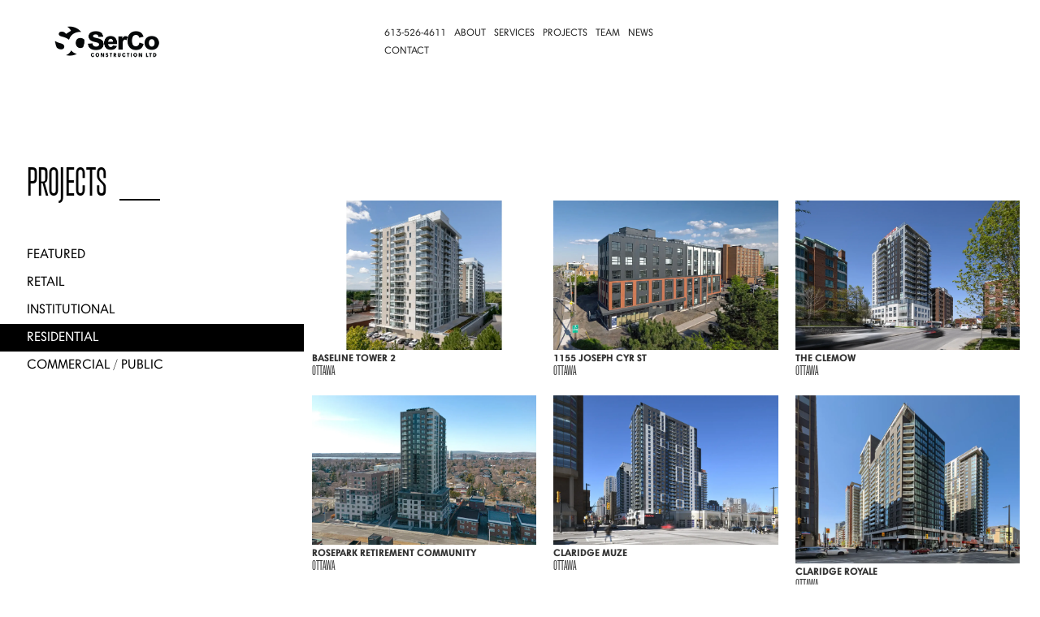

--- FILE ---
content_type: text/html; charset=utf-8
request_url: https://www.sercoconstruction.ca/project-category/residential
body_size: 8247
content:
<!DOCTYPE html><!-- Last Published: Fri Oct 03 2025 15:29:42 GMT+0000 (Coordinated Universal Time) --><html data-wf-domain="www.sercoconstruction.ca" data-wf-page="5f6a587017583956a9550b14" data-wf-site="5c77eed42417e41b6711fcb0" lang="en" data-wf-collection="5f6a587017583950e4550b65" data-wf-item-slug="residential"><head><meta charset="utf-8"/><title>Residential | Serco Construction</title><meta content="Residential | Serco Construction" property="og:title"/><meta content="https://cdn.prod.website-files.com/5c77eed42417e48a0411fcb5/5cec6a725fc32d08acdaa86c_Amica_0355.jpg" property="og:image"/><meta content="Residential | Serco Construction" property="twitter:title"/><meta content="https://cdn.prod.website-files.com/5c77eed42417e48a0411fcb5/5cec6a725fc32d08acdaa86c_Amica_0355.jpg" property="twitter:image"/><meta content="width=device-width, initial-scale=1" name="viewport"/><link href="https://cdn.prod.website-files.com/5c77eed42417e41b6711fcb0/css/serco5.shared.e10b4f9de.min.css" rel="stylesheet" type="text/css"/><style>@media (min-width:992px) {html.w-mod-js:not(.w-mod-ix) [data-w-id="a90484e9-7228-1eaf-4c83-8a2e1541eeaf"] {opacity:0;}html.w-mod-js:not(.w-mod-ix) [data-w-id="a90484e9-7228-1eaf-4c83-8a2e1541eea5"] {opacity:0;-webkit-transform:translate3d(100PX, 0, 0) scale3d(1, 1, 1) rotateX(0) rotateY(0) rotateZ(0) skew(0, 0);-moz-transform:translate3d(100PX, 0, 0) scale3d(1, 1, 1) rotateX(0) rotateY(0) rotateZ(0) skew(0, 0);-ms-transform:translate3d(100PX, 0, 0) scale3d(1, 1, 1) rotateX(0) rotateY(0) rotateZ(0) skew(0, 0);transform:translate3d(100PX, 0, 0) scale3d(1, 1, 1) rotateX(0) rotateY(0) rotateZ(0) skew(0, 0);}}@media (max-width:991px) and (min-width:768px) {html.w-mod-js:not(.w-mod-ix) [data-w-id="a90484e9-7228-1eaf-4c83-8a2e1541eeaf"] {opacity:0;}}@media (max-width:767px) and (min-width:480px) {html.w-mod-js:not(.w-mod-ix) [data-w-id="a90484e9-7228-1eaf-4c83-8a2e1541eeaf"] {opacity:0;}}@media (max-width:479px) {html.w-mod-js:not(.w-mod-ix) [data-w-id="a90484e9-7228-1eaf-4c83-8a2e1541eeaf"] {opacity:0;}}</style><script type="text/javascript">!function(o,c){var n=c.documentElement,t=" w-mod-";n.className+=t+"js",("ontouchstart"in o||o.DocumentTouch&&c instanceof DocumentTouch)&&(n.className+=t+"touch")}(window,document);</script><link href="https://cdn.prod.website-files.com/5c77eed42417e41b6711fcb0/5c77eed42417e4c91811feb2_Untitled-1.png" rel="shortcut icon" type="image/x-icon"/><link href="https://cdn.prod.website-files.com/5c77eed42417e41b6711fcb0/5cbf80c96bad93e782663b9a_webclip_serco2-min.jpg" rel="apple-touch-icon"/><script async="" src="https://www.googletagmanager.com/gtag/js?id=UA-122868511-1"></script><script type="text/javascript">window.dataLayer = window.dataLayer || [];function gtag(){dataLayer.push(arguments);}gtag('js', new Date());gtag('config', 'UA-122868511-1', {'anonymize_ip': false});</script><meta name="format-detection" content="telephone=no">  </head><body><div data-animation="over-left" class="serco_navbar w-nav" data-easing2="ease" data-easing="ease" data-collapse="medium" data-w-id="54a255d7-618b-79bc-db2d-d53561d0259d" role="banner" data-duration="400" data-doc-height="1"><div class="w-layout-grid serco_grid_nav"><a href="/" id="w-node-_54a255d7-618b-79bc-db2d-d53561d0259f-61d0259d" class="serco_brand w-nav-brand"><img src="https://cdn.prod.website-files.com/5c77eed42417e41b6711fcb0/5ef3a5c9f84a3c2ad7859c43_sercoconstructionltd.png" alt="" class="serco_logo"/></a><a href="tel:+16135264611" id="w-node-_54a255d7-618b-79bc-db2d-d53561d025a1-61d0259d" class="serco-nav-link phone w-nav-link">613-526-4611</a><nav role="navigation" id="w-node-_54a255d7-618b-79bc-db2d-d53561d025a3-61d0259d" class="nav-menu-5 w-nav-menu"><div class="serco-fixed-menu"><div class="serco_menu_links_wrapper"><a href="tel:+16135264611" class="serco-nav-link hide_tab w-nav-link">613-526-4611</a><a href="/about" class="serco-nav-link w-nav-link">About</a><a href="/services" class="serco-nav-link w-nav-link">Services</a><a href="/all-projects" class="serco-nav-link w-nav-link">Projects</a><div class="serco-submenu-mobile w-dyn-list"><div role="list" class="w-dyn-items"><div role="listitem" class="w-dyn-item"><a href="/project-category/featured" class="serco-nav-link submenu w-nav-link">Featured</a></div><div role="listitem" class="w-dyn-item"><a href="/project-category/retail" class="serco-nav-link submenu w-nav-link">Retail</a></div><div role="listitem" class="w-dyn-item"><a href="/project-category/institutional" class="serco-nav-link submenu w-nav-link">Institutional</a></div><div role="listitem" class="w-dyn-item"><a href="/project-category/residential" aria-current="page" class="serco-nav-link submenu w-nav-link w--current">Residential</a></div><div role="listitem" class="w-dyn-item"><a href="/project-category/commercial" class="serco-nav-link submenu w-nav-link">Commercial / Public</a></div></div></div><a href="/team" class="serco-nav-link w-nav-link">Team</a><a href="/news" class="serco-nav-link w-nav-link">News</a><a href="/contact" class="serco-nav-link last w-nav-link">Contact</a></div></div></nav><div id="w-node-_54a255d7-618b-79bc-db2d-d53561d025bb-61d0259d" class="serco-menu-button w-nav-button"><div id="open-modal" class="serco_menu_button_container"><div class="serco-menu-line"></div><div class="serco-menu-line"></div><div class="serco-menu-line"></div></div><div id="close-modal" class="serco_menu_button_container_close"><div class="serco-menu-line close"></div><div class="serco-menu-line close opposite"></div></div></div></div></div><div class="content-wrap"><div class="section-7"><div class="title-holder"><h1 class="heading-projects">PROJECTS</h1><div class="div-block-61"></div></div><div class="w-embed w-script"><style>
  .project-type-wrap {
  	position: absolute;
  }
  
  .masonry {
    display: grid;
    grid-gap: 1em;
    grid-template-columns: repeat(auto-fill, minmax(20vw,1fr));
    grid-auto-rows: 0;
  }
  
  .masonry-brick {
    width: auto;
  }
    
@media (max-width: 991px) {

  .project-type-wrap {
      position: relative;
    }
    
  .masonry {
    grid-template-columns: repeat(auto-fill, minmax(38vw,1fr));
  }  
}

@media (max-width: 767px) {
  .masonry {
    grid-template-columns: repeat(auto-fill, minmax(80vw,1fr));
  }  
}

</style>

<script>
  /**
   * Set appropriate spanning to any masonry item
   *
   * Get different properties we already set for the masonry, calculate 
   * height or spanning for any cell of the masonry grid based on its 
   * content-wrapper's height, the (row) gap of the grid, and the size 
   * of the implicit row tracks.
   *
   * @param item Object A brick/tile/cell inside the masonry
   */
  function resizeMasonryItem(item){
    /* Get the grid object, its row-gap, and the size of its implicit rows */
    var grid = document.getElementsByClassName('masonry')[0],
        rowGap = parseInt(window.getComputedStyle(grid).getPropertyValue('grid-row-gap')),
        rowHeight = parseInt(window.getComputedStyle(grid).getPropertyValue('grid-auto-rows'));

    /*
     * Spanning for any brick = S
     * Grid's row-gap = G
     * Size of grid's implicitly create row-track = R
     * Height of item content = H
     * Net height of the item = H1 = H + G
     * Net height of the implicit row-track = T = G + R
     * S = H1 / T
     */
    var rowSpan = Math.ceil((item.querySelector('.content').getBoundingClientRect().height+rowGap)/(rowHeight+rowGap));

    /* Set the spanning as calculated above (S) */
    item.style.gridRowEnd = 'span '+rowSpan;
  }

  /**
   * Apply spanning to all the masonry items
   *
   * Loop through all the items and apply the spanning to them using 
   * `resizeMasonryItem()` function.
   *
   * @uses resizeMasonryItem
   */
  function resizeAllMasonryItems(){
    // Get all item class objects in one list
    var allItems = document.getElementsByClassName('masonry-brick');

    /*
     * Loop through the above list and execute the spanning function to
     * each list-item (i.e. each masonry item)
     */
    for(var i=0;i<allItems.length;i++){
      resizeMasonryItem(allItems[i]);
    }
  }
  
    /* Resize all the grid items on the load and resize events */
  var masonryEvents = ['load', 'resize'];
  masonryEvents.forEach( function(event) {
    window.addEventListener(event, resizeAllMasonryItems);
  } );

</script></div><div class="projects-types"><div class="project-types-menu"><div class="w-dyn-list"><div role="list" class="w-dyn-items"><div role="listitem" class="w-dyn-item"><a data-w-id="a90484e9-7228-1eaf-4c83-8a2e1541eea5" href="/project-category/featured" class="tab-btn w-button">Featured</a></div><div role="listitem" class="w-dyn-item"><a data-w-id="a90484e9-7228-1eaf-4c83-8a2e1541eea5" href="/project-category/retail" class="tab-btn w-button">Retail</a></div><div role="listitem" class="w-dyn-item"><a data-w-id="a90484e9-7228-1eaf-4c83-8a2e1541eea5" href="/project-category/institutional" class="tab-btn w-button">Institutional</a></div><div role="listitem" class="w-dyn-item"><a data-w-id="a90484e9-7228-1eaf-4c83-8a2e1541eea5" href="/project-category/residential" aria-current="page" class="tab-btn w-button w--current">Residential</a></div><div role="listitem" class="w-dyn-item"><a data-w-id="a90484e9-7228-1eaf-4c83-8a2e1541eea5" href="/project-category/commercial" class="tab-btn w-button">Commercial / Public</a></div></div></div></div><div class="tabs-content-4"><div id="commercial" class="project-type-wrap top"><h2 class="project-type-title">Residential</h2><div class="collection-list-wrapper w-dyn-list"><div role="list" class="masonry w-dyn-items"><div data-w-id="a90484e9-7228-1eaf-4c83-8a2e1541eeaf" role="listitem" class="masonry-brick w-dyn-item"><div class="content"><a href="/projects/baseline" class="project-link w-inline-block"><img src="https://cdn.prod.website-files.com/5c77eed42417e48a0411fcb5/68b6f95938a60f1dcc6cbb84_2025-Baseline-Tower2-0171-web.webp" alt="" sizes="(max-width: 479px) 47vw, (max-width: 991px) 32vw, 100vw" srcset="https://cdn.prod.website-files.com/5c77eed42417e48a0411fcb5/68b6f95938a60f1dcc6cbb84_2025-Baseline-Tower2-0171-web-p-500.webp 500w, https://cdn.prod.website-files.com/5c77eed42417e48a0411fcb5/68b6f95938a60f1dcc6cbb84_2025-Baseline-Tower2-0171-web-p-800.webp 800w, https://cdn.prod.website-files.com/5c77eed42417e48a0411fcb5/68b6f95938a60f1dcc6cbb84_2025-Baseline-Tower2-0171-web-p-1080.webp 1080w, https://cdn.prod.website-files.com/5c77eed42417e48a0411fcb5/68b6f95938a60f1dcc6cbb84_2025-Baseline-Tower2-0171-web-p-1600.webp 1600w, https://cdn.prod.website-files.com/5c77eed42417e48a0411fcb5/68b6f95938a60f1dcc6cbb84_2025-Baseline-Tower2-0171-web.webp 2000w" class="image-26"/><div class="overlay"><div class="plus-btn">+</div><h2 class="project-title">Heading</h2><div class="project-city-thumbnail">This is some text inside of a div block.</div></div><div class="serco_image_name-2">BASELINE TOWER 2</div><div class="text-block-35">Ottawa</div></a></div></div><div data-w-id="a90484e9-7228-1eaf-4c83-8a2e1541eeaf" role="listitem" class="masonry-brick w-dyn-item"><div class="content"><a href="/projects/1155-joseph-cyr-st" class="project-link w-inline-block"><img src="https://cdn.prod.website-files.com/5c77eed42417e48a0411fcb5/684220adccc252f87d349934_202505-1155-Joseph-Cyr-0092-web.webp" alt="" sizes="(max-width: 479px) 47vw, (max-width: 991px) 32vw, 100vw" srcset="https://cdn.prod.website-files.com/5c77eed42417e48a0411fcb5/684220adccc252f87d349934_202505-1155-Joseph-Cyr-0092-web-p-500.webp 500w, https://cdn.prod.website-files.com/5c77eed42417e48a0411fcb5/684220adccc252f87d349934_202505-1155-Joseph-Cyr-0092-web-p-800.webp 800w, https://cdn.prod.website-files.com/5c77eed42417e48a0411fcb5/684220adccc252f87d349934_202505-1155-Joseph-Cyr-0092-web-p-1080.webp 1080w, https://cdn.prod.website-files.com/5c77eed42417e48a0411fcb5/684220adccc252f87d349934_202505-1155-Joseph-Cyr-0092-web-p-1600.webp 1600w, https://cdn.prod.website-files.com/5c77eed42417e48a0411fcb5/684220adccc252f87d349934_202505-1155-Joseph-Cyr-0092-web.webp 2000w" class="image-26"/><div class="overlay"><div class="plus-btn">+</div><h2 class="project-title">Heading</h2><div class="project-city-thumbnail">This is some text inside of a div block.</div></div><div class="serco_image_name-2">1155 Joseph Cyr St</div><div class="text-block-35">Ottawa</div></a></div></div><div data-w-id="a90484e9-7228-1eaf-4c83-8a2e1541eeaf" role="listitem" class="masonry-brick w-dyn-item"><div class="content"><a href="/projects/the-clemow" class="project-link w-inline-block"><img src="https://cdn.prod.website-files.com/5c77eed42417e48a0411fcb5/6835b519f5b30321c4020721_20250512-Clemow-1245-web.webp" alt="" sizes="(max-width: 479px) 47vw, (max-width: 991px) 32vw, 100vw" srcset="https://cdn.prod.website-files.com/5c77eed42417e48a0411fcb5/6835b519f5b30321c4020721_20250512-Clemow-1245-web-p-500.webp 500w, https://cdn.prod.website-files.com/5c77eed42417e48a0411fcb5/6835b519f5b30321c4020721_20250512-Clemow-1245-web-p-800.webp 800w, https://cdn.prod.website-files.com/5c77eed42417e48a0411fcb5/6835b519f5b30321c4020721_20250512-Clemow-1245-web-p-1080.webp 1080w, https://cdn.prod.website-files.com/5c77eed42417e48a0411fcb5/6835b519f5b30321c4020721_20250512-Clemow-1245-web-p-1600.webp 1600w, https://cdn.prod.website-files.com/5c77eed42417e48a0411fcb5/6835b519f5b30321c4020721_20250512-Clemow-1245-web.webp 2000w" class="image-26"/><div class="overlay"><div class="plus-btn">+</div><h2 class="project-title">Heading</h2><div class="project-city-thumbnail">This is some text inside of a div block.</div></div><div class="serco_image_name-2">The Clemow</div><div class="text-block-35">Ottawa</div></a></div></div><div data-w-id="a90484e9-7228-1eaf-4c83-8a2e1541eeaf" role="listitem" class="masonry-brick w-dyn-item"><div class="content"><a href="/projects/rosepark-retirement-community" class="project-link w-inline-block"><img src="https://cdn.prod.website-files.com/5c77eed42417e48a0411fcb5/6834704b3064f12fdd7f80f4_20250321-Rosepark--0073-web.webp" alt="" sizes="(max-width: 479px) 47vw, (max-width: 991px) 32vw, 100vw" srcset="https://cdn.prod.website-files.com/5c77eed42417e48a0411fcb5/6834704b3064f12fdd7f80f4_20250321-Rosepark--0073-web-p-500.webp 500w, https://cdn.prod.website-files.com/5c77eed42417e48a0411fcb5/6834704b3064f12fdd7f80f4_20250321-Rosepark--0073-web-p-800.webp 800w, https://cdn.prod.website-files.com/5c77eed42417e48a0411fcb5/6834704b3064f12fdd7f80f4_20250321-Rosepark--0073-web-p-1080.webp 1080w, https://cdn.prod.website-files.com/5c77eed42417e48a0411fcb5/6834704b3064f12fdd7f80f4_20250321-Rosepark--0073-web-p-1600.webp 1600w, https://cdn.prod.website-files.com/5c77eed42417e48a0411fcb5/6834704b3064f12fdd7f80f4_20250321-Rosepark--0073-web.webp 2000w" class="image-26"/><div class="overlay"><div class="plus-btn">+</div><h2 class="project-title">Heading</h2><div class="project-city-thumbnail">This is some text inside of a div block.</div></div><div class="serco_image_name-2">Rosepark Retirement Community </div><div class="text-block-35">Ottawa</div></a></div></div><div data-w-id="a90484e9-7228-1eaf-4c83-8a2e1541eeaf" role="listitem" class="masonry-brick w-dyn-item"><div class="content"><a href="/projects/claridge-muze" class="project-link w-inline-block"><img src="https://cdn.prod.website-files.com/5c77eed42417e48a0411fcb5/67ff7d884061018b25aada53_20241219-Claridge-Muze-5297-web.webp" alt="" sizes="(max-width: 479px) 47vw, (max-width: 991px) 32vw, 100vw" srcset="https://cdn.prod.website-files.com/5c77eed42417e48a0411fcb5/67ff7d884061018b25aada53_20241219-Claridge-Muze-5297-web-p-500.webp 500w, https://cdn.prod.website-files.com/5c77eed42417e48a0411fcb5/67ff7d884061018b25aada53_20241219-Claridge-Muze-5297-web-p-800.webp 800w, https://cdn.prod.website-files.com/5c77eed42417e48a0411fcb5/67ff7d884061018b25aada53_20241219-Claridge-Muze-5297-web-p-1080.webp 1080w, https://cdn.prod.website-files.com/5c77eed42417e48a0411fcb5/67ff7d884061018b25aada53_20241219-Claridge-Muze-5297-web-p-1600.webp 1600w, https://cdn.prod.website-files.com/5c77eed42417e48a0411fcb5/67ff7d884061018b25aada53_20241219-Claridge-Muze-5297-web.webp 2000w" class="image-26"/><div class="overlay"><div class="plus-btn">+</div><h2 class="project-title">Heading</h2><div class="project-city-thumbnail">This is some text inside of a div block.</div></div><div class="serco_image_name-2">Claridge Muze</div><div class="text-block-35">Ottawa</div></a></div></div><div data-w-id="a90484e9-7228-1eaf-4c83-8a2e1541eeaf" role="listitem" class="masonry-brick w-dyn-item"><div class="content"><a href="/projects/claridge-royale" class="project-link w-inline-block"><img src="https://cdn.prod.website-files.com/5c77eed42417e48a0411fcb5/6827666c71de00c85698ecfa_20241219-Claridge-Royale-8598-web.webp" alt="" sizes="(max-width: 479px) 47vw, (max-width: 991px) 32vw, 100vw" srcset="https://cdn.prod.website-files.com/5c77eed42417e48a0411fcb5/6827666c71de00c85698ecfa_20241219-Claridge-Royale-8598-web-p-500.webp 500w, https://cdn.prod.website-files.com/5c77eed42417e48a0411fcb5/6827666c71de00c85698ecfa_20241219-Claridge-Royale-8598-web-p-800.webp 800w, https://cdn.prod.website-files.com/5c77eed42417e48a0411fcb5/6827666c71de00c85698ecfa_20241219-Claridge-Royale-8598-web-p-1080.webp 1080w, https://cdn.prod.website-files.com/5c77eed42417e48a0411fcb5/6827666c71de00c85698ecfa_20241219-Claridge-Royale-8598-web-p-1600.webp 1600w, https://cdn.prod.website-files.com/5c77eed42417e48a0411fcb5/6827666c71de00c85698ecfa_20241219-Claridge-Royale-8598-web.webp 2000w" class="image-26"/><div class="overlay"><div class="plus-btn">+</div><h2 class="project-title">Heading</h2><div class="project-city-thumbnail">This is some text inside of a div block.</div></div><div class="serco_image_name-2">Claridge Royale</div><div class="text-block-35">Ottawa</div></a></div></div><div data-w-id="a90484e9-7228-1eaf-4c83-8a2e1541eeaf" role="listitem" class="masonry-brick w-dyn-item"><div class="content"><a href="/projects/331-cooper" class="project-link w-inline-block"><img src="https://cdn.prod.website-files.com/5c77eed42417e48a0411fcb5/68274dc07aefe6eaa3d602f2_2025-331-Cooper-3473-web2.webp" alt="" sizes="(max-width: 479px) 47vw, (max-width: 991px) 32vw, 100vw" srcset="https://cdn.prod.website-files.com/5c77eed42417e48a0411fcb5/68274dc07aefe6eaa3d602f2_2025-331-Cooper-3473-web2-p-500.webp 500w, https://cdn.prod.website-files.com/5c77eed42417e48a0411fcb5/68274dc07aefe6eaa3d602f2_2025-331-Cooper-3473-web2-p-800.webp 800w, https://cdn.prod.website-files.com/5c77eed42417e48a0411fcb5/68274dc07aefe6eaa3d602f2_2025-331-Cooper-3473-web2-p-1080.webp 1080w, https://cdn.prod.website-files.com/5c77eed42417e48a0411fcb5/68274dc07aefe6eaa3d602f2_2025-331-Cooper-3473-web2-p-1600.webp 1600w, https://cdn.prod.website-files.com/5c77eed42417e48a0411fcb5/68274dc07aefe6eaa3d602f2_2025-331-Cooper-3473-web2.webp 2000w" class="image-26"/><div class="overlay"><div class="plus-btn">+</div><h2 class="project-title">Heading</h2><div class="project-city-thumbnail">This is some text inside of a div block.</div></div><div class="serco_image_name-2">331 Cooper</div><div class="text-block-35">Ottawa</div></a></div></div><div data-w-id="a90484e9-7228-1eaf-4c83-8a2e1541eeaf" role="listitem" class="masonry-brick w-dyn-item"><div class="content"><a href="/projects/88-beechwood" class="project-link w-inline-block"><img src="https://cdn.prod.website-files.com/5c77eed42417e48a0411fcb5/67165facdf6819175fa9ac1d_20241011-88-Beechwood-ext-8165-web.webp" alt="" sizes="(max-width: 479px) 47vw, (max-width: 991px) 32vw, 100vw" srcset="https://cdn.prod.website-files.com/5c77eed42417e48a0411fcb5/67165facdf6819175fa9ac1d_20241011-88-Beechwood-ext-8165-web-p-500.webp 500w, https://cdn.prod.website-files.com/5c77eed42417e48a0411fcb5/67165facdf6819175fa9ac1d_20241011-88-Beechwood-ext-8165-web-p-800.webp 800w, https://cdn.prod.website-files.com/5c77eed42417e48a0411fcb5/67165facdf6819175fa9ac1d_20241011-88-Beechwood-ext-8165-web-p-1080.webp 1080w, https://cdn.prod.website-files.com/5c77eed42417e48a0411fcb5/67165facdf6819175fa9ac1d_20241011-88-Beechwood-ext-8165-web-p-1600.webp 1600w, https://cdn.prod.website-files.com/5c77eed42417e48a0411fcb5/67165facdf6819175fa9ac1d_20241011-88-Beechwood-ext-8165-web.webp 2000w" class="image-26"/><div class="overlay"><div class="plus-btn">+</div><h2 class="project-title">Heading</h2><div class="project-city-thumbnail">This is some text inside of a div block.</div></div><div class="serco_image_name-2">88 BEECHWOOD</div><div class="text-block-35">Ottawa</div></a></div></div><div data-w-id="a90484e9-7228-1eaf-4c83-8a2e1541eeaf" role="listitem" class="masonry-brick w-dyn-item"><div class="content"><a href="/projects/westpointe-retirement-community" class="project-link w-inline-block"><img src="https://cdn.prod.website-files.com/5c77eed42417e48a0411fcb5/65a04bec95bea188aa08cda7_20231105-Westpointe-Retirement-2855.jpg" alt="" sizes="(max-width: 479px) 47vw, (max-width: 991px) 32vw, 100vw" srcset="https://cdn.prod.website-files.com/5c77eed42417e48a0411fcb5/65a04bec95bea188aa08cda7_20231105-Westpointe-Retirement-2855-p-500.jpg 500w, https://cdn.prod.website-files.com/5c77eed42417e48a0411fcb5/65a04bec95bea188aa08cda7_20231105-Westpointe-Retirement-2855-p-800.jpg 800w, https://cdn.prod.website-files.com/5c77eed42417e48a0411fcb5/65a04bec95bea188aa08cda7_20231105-Westpointe-Retirement-2855-p-1080.jpg 1080w, https://cdn.prod.website-files.com/5c77eed42417e48a0411fcb5/65a04bec95bea188aa08cda7_20231105-Westpointe-Retirement-2855.jpg 1600w" class="image-26"/><div class="overlay"><div class="plus-btn">+</div><h2 class="project-title">Heading</h2><div class="project-city-thumbnail">This is some text inside of a div block.</div></div><div class="serco_image_name-2">Westpointe Retirement Community</div><div class="text-block-35">Ottawa</div></a></div></div><div data-w-id="a90484e9-7228-1eaf-4c83-8a2e1541eeaf" role="listitem" class="masonry-brick w-dyn-item"><div class="content"><a href="/projects/36-robinson-avenue" class="project-link w-inline-block"><img src="https://cdn.prod.website-files.com/5c77eed42417e48a0411fcb5/64c922ce5d838277c13731be_20230711-36-Robinson-7787-web.jpg" alt="" sizes="(max-width: 479px) 47vw, (max-width: 991px) 32vw, 100vw" srcset="https://cdn.prod.website-files.com/5c77eed42417e48a0411fcb5/64c922ce5d838277c13731be_20230711-36-Robinson-7787-web-p-500.jpg 500w, https://cdn.prod.website-files.com/5c77eed42417e48a0411fcb5/64c922ce5d838277c13731be_20230711-36-Robinson-7787-web-p-800.jpg 800w, https://cdn.prod.website-files.com/5c77eed42417e48a0411fcb5/64c922ce5d838277c13731be_20230711-36-Robinson-7787-web-p-1080.jpg 1080w, https://cdn.prod.website-files.com/5c77eed42417e48a0411fcb5/64c922ce5d838277c13731be_20230711-36-Robinson-7787-web.jpg 1600w" class="image-26"/><div class="overlay"><div class="plus-btn">+</div><h2 class="project-title">Heading</h2><div class="project-city-thumbnail">This is some text inside of a div block.</div></div><div class="serco_image_name-2">36 Robinson Avenue</div><div class="text-block-35">Ottawa</div></a></div></div><div data-w-id="a90484e9-7228-1eaf-4c83-8a2e1541eeaf" role="listitem" class="masonry-brick w-dyn-item"><div class="content"><a href="/projects/the-loop-89-nepean" class="project-link w-inline-block"><img src="https://cdn.prod.website-files.com/5c77eed42417e48a0411fcb5/63e22ebf1c53f76fa35def11_89Nepean-08-WEB.jpg" alt="" sizes="(max-width: 479px) 47vw, (max-width: 991px) 32vw, 100vw" srcset="https://cdn.prod.website-files.com/5c77eed42417e48a0411fcb5/63e22ebf1c53f76fa35def11_89Nepean-08-WEB-p-500.jpg 500w, https://cdn.prod.website-files.com/5c77eed42417e48a0411fcb5/63e22ebf1c53f76fa35def11_89Nepean-08-WEB-p-800.jpg 800w, https://cdn.prod.website-files.com/5c77eed42417e48a0411fcb5/63e22ebf1c53f76fa35def11_89Nepean-08-WEB-p-1080.jpg 1080w, https://cdn.prod.website-files.com/5c77eed42417e48a0411fcb5/63e22ebf1c53f76fa35def11_89Nepean-08-WEB-p-1600.jpg 1600w, https://cdn.prod.website-files.com/5c77eed42417e48a0411fcb5/63e22ebf1c53f76fa35def11_89Nepean-08-WEB-p-2000.jpg 2000w, https://cdn.prod.website-files.com/5c77eed42417e48a0411fcb5/63e22ebf1c53f76fa35def11_89Nepean-08-WEB.jpg 2048w" class="image-26"/><div class="overlay"><div class="plus-btn">+</div><h2 class="project-title">Heading</h2><div class="project-city-thumbnail">This is some text inside of a div block.</div></div><div class="serco_image_name-2">The Loop - 89 Nepean</div><div class="text-block-35">Ottawa</div></a></div></div><div data-w-id="a90484e9-7228-1eaf-4c83-8a2e1541eeaf" role="listitem" class="masonry-brick w-dyn-item"><div class="content"><a href="/projects/fifthplusbank" class="project-link w-inline-block"><img src="https://cdn.prod.website-files.com/5c77eed42417e48a0411fcb5/62f53d9afe7a4e2522392a34_2022_99fifth-Ext_2322-web.jpg" alt="" sizes="(max-width: 479px) 47vw, (max-width: 991px) 32vw, 100vw" srcset="https://cdn.prod.website-files.com/5c77eed42417e48a0411fcb5/62f53d9afe7a4e2522392a34_2022_99fifth-Ext_2322-web-p-500.jpg 500w, https://cdn.prod.website-files.com/5c77eed42417e48a0411fcb5/62f53d9afe7a4e2522392a34_2022_99fifth-Ext_2322-web-p-800.jpg 800w, https://cdn.prod.website-files.com/5c77eed42417e48a0411fcb5/62f53d9afe7a4e2522392a34_2022_99fifth-Ext_2322-web-p-1080.jpg 1080w, https://cdn.prod.website-files.com/5c77eed42417e48a0411fcb5/62f53d9afe7a4e2522392a34_2022_99fifth-Ext_2322-web.jpg 1500w" class="image-26"/><div class="overlay"><div class="plus-btn">+</div><h2 class="project-title">Heading</h2><div class="project-city-thumbnail">This is some text inside of a div block.</div></div><div class="serco_image_name-2">Fifth + Bank</div><div class="text-block-35">Ottawa</div></a></div></div><div data-w-id="a90484e9-7228-1eaf-4c83-8a2e1541eeaf" role="listitem" class="masonry-brick w-dyn-item"><div class="content"><a href="/projects/852-bank-street" class="project-link w-inline-block"><img src="https://cdn.prod.website-files.com/5c77eed42417e48a0411fcb5/5f680221836f3c57ef530ad7_852Bank_09035w.jpg" alt="" sizes="(max-width: 479px) 47vw, (max-width: 991px) 32vw, 100vw" srcset="https://cdn.prod.website-files.com/5c77eed42417e48a0411fcb5/5f680221836f3c57ef530ad7_852Bank_09035w-p-500.jpeg 500w, https://cdn.prod.website-files.com/5c77eed42417e48a0411fcb5/5f680221836f3c57ef530ad7_852Bank_09035w-p-800.jpeg 800w, https://cdn.prod.website-files.com/5c77eed42417e48a0411fcb5/5f680221836f3c57ef530ad7_852Bank_09035w-p-1080.jpeg 1080w, https://cdn.prod.website-files.com/5c77eed42417e48a0411fcb5/5f680221836f3c57ef530ad7_852Bank_09035w-p-1600.jpeg 1600w, https://cdn.prod.website-files.com/5c77eed42417e48a0411fcb5/5f680221836f3c57ef530ad7_852Bank_09035w.jpg 2000w" class="image-26"/><div class="overlay"><div class="plus-btn">+</div><h2 class="project-title">Heading</h2><div class="project-city-thumbnail">This is some text inside of a div block.</div></div><div class="serco_image_name-2">852 Bank street</div><div class="text-block-35">Ottawa</div></a></div></div><div data-w-id="a90484e9-7228-1eaf-4c83-8a2e1541eeaf" role="listitem" class="masonry-brick w-dyn-item"><div class="content"><a href="/projects/willowbend-retirement-community" class="project-link w-inline-block"><img src="https://cdn.prod.website-files.com/5c77eed42417e48a0411fcb5/5fa32c8b1dba9d4f97597b41_20201008-Willowbend-0576_web.jpg" alt="" sizes="(max-width: 479px) 47vw, (max-width: 991px) 32vw, 100vw" srcset="https://cdn.prod.website-files.com/5c77eed42417e48a0411fcb5/5fa32c8b1dba9d4f97597b41_20201008-Willowbend-0576_web-p-500.jpeg 500w, https://cdn.prod.website-files.com/5c77eed42417e48a0411fcb5/5fa32c8b1dba9d4f97597b41_20201008-Willowbend-0576_web-p-1080.jpeg 1080w, https://cdn.prod.website-files.com/5c77eed42417e48a0411fcb5/5fa32c8b1dba9d4f97597b41_20201008-Willowbend-0576_web.jpg 1600w" class="image-26"/><div class="overlay"><div class="plus-btn">+</div><h2 class="project-title">Heading</h2><div class="project-city-thumbnail">This is some text inside of a div block.</div></div><div class="serco_image_name-2">Willowbend Retirement Community</div><div class="text-block-35">Ottawa</div></a></div></div><div data-w-id="a90484e9-7228-1eaf-4c83-8a2e1541eeaf" role="listitem" class="masonry-brick w-dyn-item"><div class="content"><a href="/projects/river-terrace-phase-1-greystone-village" class="project-link w-inline-block"><img src="https://cdn.prod.website-files.com/5c77eed42417e48a0411fcb5/5f074cc37e7e73b241a88041_20200622-RiverTerrace-3883-web.jpg" alt="" sizes="(max-width: 479px) 47vw, (max-width: 991px) 32vw, 100vw" srcset="https://cdn.prod.website-files.com/5c77eed42417e48a0411fcb5/5f074cc37e7e73b241a88041_20200622-RiverTerrace-3883-web-p-500.jpeg 500w, https://cdn.prod.website-files.com/5c77eed42417e48a0411fcb5/5f074cc37e7e73b241a88041_20200622-RiverTerrace-3883-web-p-1080.jpeg 1080w, https://cdn.prod.website-files.com/5c77eed42417e48a0411fcb5/5f074cc37e7e73b241a88041_20200622-RiverTerrace-3883-web-p-1600.jpeg 1600w, https://cdn.prod.website-files.com/5c77eed42417e48a0411fcb5/5f074cc37e7e73b241a88041_20200622-RiverTerrace-3883-web-p-2000.jpeg 2000w, https://cdn.prod.website-files.com/5c77eed42417e48a0411fcb5/5f074cc37e7e73b241a88041_20200622-RiverTerrace-3883-web.jpg 2500w" class="image-26"/><div class="overlay"><div class="plus-btn">+</div><h2 class="project-title">Heading</h2><div class="project-city-thumbnail">This is some text inside of a div block.</div></div><div class="serco_image_name-2">River Terrace Phase 1 - Greystone Village</div><div class="text-block-35">Ottawa</div></a></div></div><div data-w-id="a90484e9-7228-1eaf-4c83-8a2e1541eeaf" role="listitem" class="masonry-brick w-dyn-item"><div class="content"><a href="/projects/1960-scott-street" class="project-link w-inline-block"><img src="https://cdn.prod.website-files.com/5c77eed42417e48a0411fcb5/619d173e1195de800cd12a70_20211006-1960Scott-0013-web.jpg" alt="" sizes="(max-width: 479px) 47vw, (max-width: 991px) 32vw, 100vw" srcset="https://cdn.prod.website-files.com/5c77eed42417e48a0411fcb5/619d173e1195de800cd12a70_20211006-1960Scott-0013-web-p-500.jpeg 500w, https://cdn.prod.website-files.com/5c77eed42417e48a0411fcb5/619d173e1195de800cd12a70_20211006-1960Scott-0013-web-p-800.jpeg 800w, https://cdn.prod.website-files.com/5c77eed42417e48a0411fcb5/619d173e1195de800cd12a70_20211006-1960Scott-0013-web-p-1080.jpeg 1080w, https://cdn.prod.website-files.com/5c77eed42417e48a0411fcb5/619d173e1195de800cd12a70_20211006-1960Scott-0013-web-p-1600.jpeg 1600w, https://cdn.prod.website-files.com/5c77eed42417e48a0411fcb5/619d173e1195de800cd12a70_20211006-1960Scott-0013-web.jpg 2000w" class="image-26"/><div class="overlay"><div class="plus-btn">+</div><h2 class="project-title">Heading</h2><div class="project-city-thumbnail">This is some text inside of a div block.</div></div><div class="serco_image_name-2">1960 Scott Street</div><div class="text-block-35">Ottawa</div></a></div></div><div data-w-id="a90484e9-7228-1eaf-4c83-8a2e1541eeaf" role="listitem" class="masonry-brick w-dyn-item"><div class="content"><a href="/projects/timberwalk-retirement-community" class="project-link w-inline-block"><img src="https://cdn.prod.website-files.com/5c77eed42417e48a0411fcb5/5f074ae62d8e561511a506f5_20200622-TimberwalkSummer-06738w.jpg" alt="" sizes="(max-width: 479px) 47vw, (max-width: 991px) 32vw, 100vw" srcset="https://cdn.prod.website-files.com/5c77eed42417e48a0411fcb5/5f074ae62d8e561511a506f5_20200622-TimberwalkSummer-06738w-p-500.jpeg 500w, https://cdn.prod.website-files.com/5c77eed42417e48a0411fcb5/5f074ae62d8e561511a506f5_20200622-TimberwalkSummer-06738w-p-1080.jpeg 1080w, https://cdn.prod.website-files.com/5c77eed42417e48a0411fcb5/5f074ae62d8e561511a506f5_20200622-TimberwalkSummer-06738w.jpg 1600w" class="image-26"/><div class="overlay"><div class="plus-btn">+</div><h2 class="project-title">Heading</h2><div class="project-city-thumbnail">This is some text inside of a div block.</div></div><div class="serco_image_name-2">Timberwalk Retirement Community</div><div class="text-block-35">Kanata</div></a></div></div><div data-w-id="a90484e9-7228-1eaf-4c83-8a2e1541eeaf" role="listitem" class="masonry-brick w-dyn-item"><div class="content"><a href="/projects/the-kings-daughters-and-sons" class="project-link w-inline-block"><img src="https://cdn.prod.website-files.com/5c77eed42417e48a0411fcb5/5e65643364616e332fac4912_KDS-00932-web.jpg" alt="" sizes="(max-width: 479px) 47vw, (max-width: 991px) 32vw, 100vw" srcset="https://cdn.prod.website-files.com/5c77eed42417e48a0411fcb5/5e65643364616e332fac4912_KDS-00932-web-p-500.jpeg 500w, https://cdn.prod.website-files.com/5c77eed42417e48a0411fcb5/5e65643364616e332fac4912_KDS-00932-web-p-800.jpeg 800w, https://cdn.prod.website-files.com/5c77eed42417e48a0411fcb5/5e65643364616e332fac4912_KDS-00932-web.jpg 1800w" class="image-26"/><div class="overlay"><div class="plus-btn">+</div><h2 class="project-title">Heading</h2><div class="project-city-thumbnail">This is some text inside of a div block.</div></div><div class="serco_image_name-2">The King&#x27;s Daughters and Sons</div><div class="text-block-35">Ottawa</div></a></div></div><div data-w-id="a90484e9-7228-1eaf-4c83-8a2e1541eeaf" role="listitem" class="masonry-brick w-dyn-item"><div class="content"><a href="/projects/theo-ottawa" class="project-link w-inline-block"><img src="https://cdn.prod.website-files.com/5c77eed42417e48a0411fcb5/5e5d409174c19b6287cfbafd_305Rideau-00885-2.jpg" alt="" sizes="(max-width: 479px) 47vw, (max-width: 991px) 32vw, 100vw" srcset="https://cdn.prod.website-files.com/5c77eed42417e48a0411fcb5/5e5d409174c19b6287cfbafd_305Rideau-00885-2-p-500.jpeg 500w, https://cdn.prod.website-files.com/5c77eed42417e48a0411fcb5/5e5d409174c19b6287cfbafd_305Rideau-00885-2-p-800.jpeg 800w, https://cdn.prod.website-files.com/5c77eed42417e48a0411fcb5/5e5d409174c19b6287cfbafd_305Rideau-00885-2.jpg 2000w" class="image-26"/><div class="overlay"><div class="plus-btn">+</div><h2 class="project-title">Heading</h2><div class="project-city-thumbnail">This is some text inside of a div block.</div></div><div class="serco_image_name-2">THÉO Ottawa</div><div class="text-block-35">Ottawa</div></a></div></div><div data-w-id="a90484e9-7228-1eaf-4c83-8a2e1541eeaf" role="listitem" class="masonry-brick w-dyn-item"><div class="content"><a href="/projects/soba-condos" class="project-link w-inline-block"><img src="https://cdn.prod.website-files.com/5c77eed42417e48a0411fcb5/5cec45988cdd0ac0e233df82_soba0.jpg" alt="" sizes="(max-width: 479px) 47vw, (max-width: 991px) 32vw, 100vw" srcset="https://cdn.prod.website-files.com/5c77eed42417e48a0411fcb5/5cec45988cdd0ac0e233df82_soba0-p-800.jpeg 800w, https://cdn.prod.website-files.com/5c77eed42417e48a0411fcb5/5cec45988cdd0ac0e233df82_soba0-p-1080.jpeg 1080w, https://cdn.prod.website-files.com/5c77eed42417e48a0411fcb5/5cec45988cdd0ac0e233df82_soba0-p-1600.jpeg 1600w, https://cdn.prod.website-files.com/5c77eed42417e48a0411fcb5/5cec45988cdd0ac0e233df82_soba0.jpg 2000w" class="image-26"/><div class="overlay"><div class="plus-btn">+</div><h2 class="project-title">Heading</h2><div class="project-city-thumbnail">This is some text inside of a div block.</div></div><div class="serco_image_name-2">SOBA Condos</div><div class="text-block-35">Ottawa</div></a></div></div><div data-w-id="a90484e9-7228-1eaf-4c83-8a2e1541eeaf" role="listitem" class="masonry-brick w-dyn-item"><div class="content"><a href="/projects/hilton-homewood-suites-and-apartments" class="project-link w-inline-block"><img src="https://cdn.prod.website-files.com/5c77eed42417e48a0411fcb5/5c77eed42417e4a17e11fe90_Hilton_Kanata_3792_web-min.jpg" alt="" sizes="(max-width: 479px) 47vw, (max-width: 991px) 32vw, 100vw" srcset="https://cdn.prod.website-files.com/5c77eed42417e48a0411fcb5/5c77eed42417e4a17e11fe90_Hilton_Kanata_3792_web-min-p-500.jpeg 500w, https://cdn.prod.website-files.com/5c77eed42417e48a0411fcb5/5c77eed42417e4a17e11fe90_Hilton_Kanata_3792_web-min-p-800.jpeg 800w, https://cdn.prod.website-files.com/5c77eed42417e48a0411fcb5/5c77eed42417e4a17e11fe90_Hilton_Kanata_3792_web-min-p-1080.jpeg 1080w, https://cdn.prod.website-files.com/5c77eed42417e48a0411fcb5/5c77eed42417e4a17e11fe90_Hilton_Kanata_3792_web-min-p-1600.jpeg 1600w, https://cdn.prod.website-files.com/5c77eed42417e48a0411fcb5/5c77eed42417e4a17e11fe90_Hilton_Kanata_3792_web-min-p-2000.jpeg 2000w, https://cdn.prod.website-files.com/5c77eed42417e48a0411fcb5/5c77eed42417e4a17e11fe90_Hilton_Kanata_3792_web-min.jpg 2500w" class="image-26"/><div class="overlay"><div class="plus-btn">+</div><h2 class="project-title">Heading</h2><div class="project-city-thumbnail">This is some text inside of a div block.</div></div><div class="serco_image_name-2">The Hilton Homewood Suites and Apartments</div><div class="text-block-35">Kanata</div></a></div></div><div data-w-id="a90484e9-7228-1eaf-4c83-8a2e1541eeaf" role="listitem" class="masonry-brick w-dyn-item"><div class="content"><a href="/projects/236-richmond" class="project-link w-inline-block"><img src="https://cdn.prod.website-files.com/5c77eed42417e48a0411fcb5/5c77eed42417e440c711ffec_236_Richmond_6510_web-min.jpg" alt="" sizes="(max-width: 479px) 47vw, (max-width: 991px) 32vw, 100vw" srcset="https://cdn.prod.website-files.com/5c77eed42417e48a0411fcb5/5c77eed42417e440c711ffec_236_Richmond_6510_web-min-p-500.jpeg 500w, https://cdn.prod.website-files.com/5c77eed42417e48a0411fcb5/5c77eed42417e440c711ffec_236_Richmond_6510_web-min-p-800.jpeg 800w, https://cdn.prod.website-files.com/5c77eed42417e48a0411fcb5/5c77eed42417e440c711ffec_236_Richmond_6510_web-min-p-1080.jpeg 1080w, https://cdn.prod.website-files.com/5c77eed42417e48a0411fcb5/5c77eed42417e440c711ffec_236_Richmond_6510_web-min-p-1600.jpeg 1600w, https://cdn.prod.website-files.com/5c77eed42417e48a0411fcb5/5c77eed42417e440c711ffec_236_Richmond_6510_web-min-p-2000.jpeg 2000w, https://cdn.prod.website-files.com/5c77eed42417e48a0411fcb5/5c77eed42417e440c711ffec_236_Richmond_6510_web-min.jpg 2500w" class="image-26"/><div class="overlay"><div class="plus-btn">+</div><h2 class="project-title">Heading</h2><div class="project-city-thumbnail">This is some text inside of a div block.</div></div><div class="serco_image_name-2">236 Richmond </div><div class="text-block-35">Ottawa</div></a></div></div><div data-w-id="a90484e9-7228-1eaf-4c83-8a2e1541eeaf" role="listitem" class="masonry-brick w-dyn-item"><div class="content"><a href="/projects/tamarack-condo" class="project-link w-inline-block"><img src="https://cdn.prod.website-files.com/5c77eed42417e48a0411fcb5/5c77eed42417e4f82e120061_Serco_2016_7359_web.jpg" alt="" sizes="(max-width: 479px) 47vw, (max-width: 991px) 32vw, 100vw" srcset="https://cdn.prod.website-files.com/5c77eed42417e48a0411fcb5/5c77eed42417e4f82e120061_Serco_2016_7359_web-p-500.jpeg 500w, https://cdn.prod.website-files.com/5c77eed42417e48a0411fcb5/5c77eed42417e4f82e120061_Serco_2016_7359_web-p-1080.jpeg 1080w, https://cdn.prod.website-files.com/5c77eed42417e48a0411fcb5/5c77eed42417e4f82e120061_Serco_2016_7359_web-p-1600.jpeg 1600w, https://cdn.prod.website-files.com/5c77eed42417e48a0411fcb5/5c77eed42417e4f82e120061_Serco_2016_7359_web-p-2000.jpeg 2000w, https://cdn.prod.website-files.com/5c77eed42417e48a0411fcb5/5c77eed42417e4f82e120061_Serco_2016_7359_web.jpg 2500w" class="image-26"/><div class="overlay"><div class="plus-btn">+</div><h2 class="project-title">Heading</h2><div class="project-city-thumbnail">This is some text inside of a div block.</div></div><div class="serco_image_name-2">Tamarack Condo</div><div class="text-block-35">Ottawa</div></a></div></div><div data-w-id="a90484e9-7228-1eaf-4c83-8a2e1541eeaf" role="listitem" class="masonry-brick w-dyn-item"><div class="content"><a href="/projects/eddy-condo" class="project-link w-inline-block"><img src="https://cdn.prod.website-files.com/5c77eed42417e48a0411fcb5/5c77eed42417e402e412001c_Eddy-Condo_web.jpg" alt="" sizes="(max-width: 479px) 47vw, (max-width: 991px) 32vw, 100vw" srcset="https://cdn.prod.website-files.com/5c77eed42417e48a0411fcb5/5c77eed42417e402e412001c_Eddy-Condo_web-p-500.jpeg 500w, https://cdn.prod.website-files.com/5c77eed42417e48a0411fcb5/5c77eed42417e402e412001c_Eddy-Condo_web-p-800.jpeg 800w, https://cdn.prod.website-files.com/5c77eed42417e48a0411fcb5/5c77eed42417e402e412001c_Eddy-Condo_web-p-1080.jpeg 1080w, https://cdn.prod.website-files.com/5c77eed42417e48a0411fcb5/5c77eed42417e402e412001c_Eddy-Condo_web-p-1600.jpeg 1600w, https://cdn.prod.website-files.com/5c77eed42417e48a0411fcb5/5c77eed42417e402e412001c_Eddy-Condo_web.jpg 2000w" class="image-26"/><div class="overlay"><div class="plus-btn">+</div><h2 class="project-title">Heading</h2><div class="project-city-thumbnail">This is some text inside of a div block.</div></div><div class="serco_image_name-2">Eddy Condo</div><div class="text-block-35">Ottawa</div></a></div></div><div data-w-id="a90484e9-7228-1eaf-4c83-8a2e1541eeaf" role="listitem" class="masonry-brick w-dyn-item"><div class="content"><a href="/projects/central-condos-phase-iii" class="project-link w-inline-block"><img src="https://cdn.prod.website-files.com/5c77eed42417e48a0411fcb5/5c77eed42417e46ede12000b_Central-Condos-Phase-III_01web.jpg" alt="" sizes="(max-width: 479px) 47vw, (max-width: 991px) 32vw, 100vw" srcset="https://cdn.prod.website-files.com/5c77eed42417e48a0411fcb5/5c77eed42417e46ede12000b_Central-Condos-Phase-III_01web-p-500.jpeg 500w, https://cdn.prod.website-files.com/5c77eed42417e48a0411fcb5/5c77eed42417e46ede12000b_Central-Condos-Phase-III_01web-p-800.jpeg 800w, https://cdn.prod.website-files.com/5c77eed42417e48a0411fcb5/5c77eed42417e46ede12000b_Central-Condos-Phase-III_01web-p-1080.jpeg 1080w, https://cdn.prod.website-files.com/5c77eed42417e48a0411fcb5/5c77eed42417e46ede12000b_Central-Condos-Phase-III_01web.jpg 2000w" class="image-26"/><div class="overlay"><div class="plus-btn">+</div><h2 class="project-title">Heading</h2><div class="project-city-thumbnail">This is some text inside of a div block.</div></div><div class="serco_image_name-2">Central Condos Phase III</div><div class="text-block-35">Ottawa</div></a></div></div><div data-w-id="a90484e9-7228-1eaf-4c83-8a2e1541eeaf" role="listitem" class="masonry-brick w-dyn-item"><div class="content"><a href="/projects/amica" class="project-link w-inline-block"><img src="https://cdn.prod.website-files.com/5c77eed42417e48a0411fcb5/5c77eed42417e4b43211fffb_Amica_0355-min.jpg" alt="" sizes="(max-width: 479px) 47vw, (max-width: 991px) 32vw, 100vw" srcset="https://cdn.prod.website-files.com/5c77eed42417e48a0411fcb5/5c77eed42417e4b43211fffb_Amica_0355-min-p-500.jpeg 500w, https://cdn.prod.website-files.com/5c77eed42417e48a0411fcb5/5c77eed42417e4b43211fffb_Amica_0355-min-p-800.jpeg 800w, https://cdn.prod.website-files.com/5c77eed42417e48a0411fcb5/5c77eed42417e4b43211fffb_Amica_0355-min-p-1080.jpeg 1080w, https://cdn.prod.website-files.com/5c77eed42417e48a0411fcb5/5c77eed42417e4b43211fffb_Amica_0355-min-p-1600.jpeg 1600w, https://cdn.prod.website-files.com/5c77eed42417e48a0411fcb5/5c77eed42417e4b43211fffb_Amica_0355-min.jpg 2500w" class="image-26"/><div class="overlay"><div class="plus-btn">+</div><h2 class="project-title">Heading</h2><div class="project-city-thumbnail">This is some text inside of a div block.</div></div><div class="serco_image_name-2">Amica Retirement Residence</div><div class="text-block-35">Ottawa</div></a></div></div><div data-w-id="a90484e9-7228-1eaf-4c83-8a2e1541eeaf" role="listitem" class="masonry-brick w-dyn-item"><div class="content"><a href="/projects/sherwood-park-manor-brockville" class="project-link w-inline-block"><img src="https://cdn.prod.website-files.com/5c77eed42417e48a0411fcb5/68964e89dd0a6981af615966_1-SHERWOOD-brockville-serco-construction.JPG" alt="" sizes="(max-width: 479px) 47vw, (max-width: 991px) 32vw, 100vw" srcset="https://cdn.prod.website-files.com/5c77eed42417e48a0411fcb5/68964e89dd0a6981af615966_1-SHERWOOD-brockville-serco-construction-p-500.jpg 500w, https://cdn.prod.website-files.com/5c77eed42417e48a0411fcb5/68964e89dd0a6981af615966_1-SHERWOOD-brockville-serco-construction-p-800.jpg 800w, https://cdn.prod.website-files.com/5c77eed42417e48a0411fcb5/68964e89dd0a6981af615966_1-SHERWOOD-brockville-serco-construction-p-1080.jpg 1080w, https://cdn.prod.website-files.com/5c77eed42417e48a0411fcb5/68964e89dd0a6981af615966_1-SHERWOOD-brockville-serco-construction-p-1600.jpg 1600w, https://cdn.prod.website-files.com/5c77eed42417e48a0411fcb5/68964e89dd0a6981af615966_1-SHERWOOD-brockville-serco-construction.JPG 2000w" class="image-26"/><div class="overlay"><div class="plus-btn">+</div><h2 class="project-title">Heading</h2><div class="project-city-thumbnail">This is some text inside of a div block.</div></div><div class="serco_image_name-2">Sherwood Park Manor</div><div class="text-block-35">Brockville</div></a></div></div><div data-w-id="a90484e9-7228-1eaf-4c83-8a2e1541eeaf" role="listitem" class="masonry-brick w-dyn-item"><div class="content"><a href="/projects/agnes-etherington-art-centre" class="project-link w-inline-block"><img src="https://cdn.prod.website-files.com/5c77eed42417e48a0411fcb5/687925b282a26b09038ac7c4_AGNES%20ETHERINGTON%20ART%20CENTRE%2001.webp" alt="" sizes="(max-width: 479px) 47vw, (max-width: 991px) 32vw, 100vw" srcset="https://cdn.prod.website-files.com/5c77eed42417e48a0411fcb5/687925b282a26b09038ac7c4_AGNES%20ETHERINGTON%20ART%20CENTRE%2001-p-500.webp 500w, https://cdn.prod.website-files.com/5c77eed42417e48a0411fcb5/687925b282a26b09038ac7c4_AGNES%20ETHERINGTON%20ART%20CENTRE%2001-p-800.webp 800w, https://cdn.prod.website-files.com/5c77eed42417e48a0411fcb5/687925b282a26b09038ac7c4_AGNES%20ETHERINGTON%20ART%20CENTRE%2001-p-1080.webp 1080w, https://cdn.prod.website-files.com/5c77eed42417e48a0411fcb5/687925b282a26b09038ac7c4_AGNES%20ETHERINGTON%20ART%20CENTRE%2001-p-1600.webp 1600w, https://cdn.prod.website-files.com/5c77eed42417e48a0411fcb5/687925b282a26b09038ac7c4_AGNES%20ETHERINGTON%20ART%20CENTRE%2001.webp 2000w" class="image-26"/><div class="overlay"><div class="plus-btn">+</div><h2 class="project-title">Heading</h2><div class="project-city-thumbnail">This is some text inside of a div block.</div></div><div class="serco_image_name-2">AGNES ETHERINGTON ART CENTRE</div><div class="text-block-35">Kingston</div></a></div></div><div data-w-id="a90484e9-7228-1eaf-4c83-8a2e1541eeaf" role="listitem" class="masonry-brick w-dyn-item"><div class="content"><a href="/projects/amber-peak-386-390-johnson-st-kingston-ontario" class="project-link w-inline-block"><img src="https://cdn.prod.website-files.com/5c77eed42417e48a0411fcb5/67ea993e1f00ca2bdc8e5cfc_Amber-Peak---386-%2B-390-Johnson-St..webp" alt="" sizes="(max-width: 479px) 47vw, (max-width: 991px) 32vw, 100vw" srcset="https://cdn.prod.website-files.com/5c77eed42417e48a0411fcb5/67ea993e1f00ca2bdc8e5cfc_Amber-Peak---386-%2B-390-Johnson-St.-p-500.webp 500w, https://cdn.prod.website-files.com/5c77eed42417e48a0411fcb5/67ea993e1f00ca2bdc8e5cfc_Amber-Peak---386-%2B-390-Johnson-St.-p-800.webp 800w, https://cdn.prod.website-files.com/5c77eed42417e48a0411fcb5/67ea993e1f00ca2bdc8e5cfc_Amber-Peak---386-%2B-390-Johnson-St.-p-1080.webp 1080w, https://cdn.prod.website-files.com/5c77eed42417e48a0411fcb5/67ea993e1f00ca2bdc8e5cfc_Amber-Peak---386-%2B-390-Johnson-St.-p-1600.webp 1600w, https://cdn.prod.website-files.com/5c77eed42417e48a0411fcb5/67ea993e1f00ca2bdc8e5cfc_Amber-Peak---386-%2B-390-Johnson-St..webp 2000w" class="image-26"/><div class="overlay"><div class="plus-btn">+</div><h2 class="project-title">Heading</h2><div class="project-city-thumbnail">This is some text inside of a div block.</div></div><div class="serco_image_name-2">Amber Peak - 386 + 390 Johnson St</div><div class="text-block-35">Kingston</div></a></div></div><div data-w-id="a90484e9-7228-1eaf-4c83-8a2e1541eeaf" role="listitem" class="masonry-brick w-dyn-item"><div class="content"><a href="/projects/dream-lebreton-flats" class="project-link w-inline-block"><img src="https://cdn.prod.website-files.com/5c77eed42417e48a0411fcb5/662bb87b95f9847c5ca1a93f_Dream-Lebreton-Flats-Ottawa-01.webp" alt="" sizes="(max-width: 479px) 47vw, (max-width: 991px) 32vw, 100vw" srcset="https://cdn.prod.website-files.com/5c77eed42417e48a0411fcb5/662bb87b95f9847c5ca1a93f_Dream-Lebreton-Flats-Ottawa-01-p-500.webp 500w, https://cdn.prod.website-files.com/5c77eed42417e48a0411fcb5/662bb87b95f9847c5ca1a93f_Dream-Lebreton-Flats-Ottawa-01-p-800.webp 800w, https://cdn.prod.website-files.com/5c77eed42417e48a0411fcb5/662bb87b95f9847c5ca1a93f_Dream-Lebreton-Flats-Ottawa-01-p-1080.webp 1080w, https://cdn.prod.website-files.com/5c77eed42417e48a0411fcb5/662bb87b95f9847c5ca1a93f_Dream-Lebreton-Flats-Ottawa-01.webp 1600w" class="image-26"/><div class="overlay"><div class="plus-btn">+</div><h2 class="project-title">Heading</h2><div class="project-city-thumbnail">This is some text inside of a div block.</div></div><div class="serco_image_name-2">DREAM LEBRETON FLATS</div><div class="text-block-35">Ottawa</div></a></div></div><div data-w-id="a90484e9-7228-1eaf-4c83-8a2e1541eeaf" role="listitem" class="masonry-brick w-dyn-item"><div class="content"><a href="/projects/70-nicholas-street" class="project-link w-inline-block"><img src="https://cdn.prod.website-files.com/5c77eed42417e48a0411fcb5/65a9497278e51e535e2981ec_70-Nicholas-Street-Ottawa-01.webp" alt="" sizes="(max-width: 479px) 47vw, (max-width: 991px) 32vw, 100vw" srcset="https://cdn.prod.website-files.com/5c77eed42417e48a0411fcb5/65a9497278e51e535e2981ec_70-Nicholas-Street-Ottawa-01-p-500.webp 500w, https://cdn.prod.website-files.com/5c77eed42417e48a0411fcb5/65a9497278e51e535e2981ec_70-Nicholas-Street-Ottawa-01-p-800.webp 800w, https://cdn.prod.website-files.com/5c77eed42417e48a0411fcb5/65a9497278e51e535e2981ec_70-Nicholas-Street-Ottawa-01-p-1080.webp 1080w, https://cdn.prod.website-files.com/5c77eed42417e48a0411fcb5/65a9497278e51e535e2981ec_70-Nicholas-Street-Ottawa-01.webp 1600w" class="image-26"/><div class="overlay"><div class="plus-btn">+</div><h2 class="project-title">Heading</h2><div class="project-city-thumbnail">This is some text inside of a div block.</div></div><div class="serco_image_name-2">70 Nicholas Street</div><div class="text-block-35">Ottawa</div></a></div></div><div data-w-id="a90484e9-7228-1eaf-4c83-8a2e1541eeaf" role="listitem" class="masonry-brick w-dyn-item"><div class="content"><a href="/projects/mohawks-of-the-bay-of-quinte-elder-care-home" class="project-link w-inline-block"><img src="https://cdn.prod.website-files.com/5c77eed42417e48a0411fcb5/64ff7f7e562ac7b949517444_mohawks-of-the-bay-of-quinte-elder-care-home.jpg" alt="" sizes="(max-width: 479px) 47vw, (max-width: 991px) 32vw, 100vw" srcset="https://cdn.prod.website-files.com/5c77eed42417e48a0411fcb5/64ff7f7e562ac7b949517444_mohawks-of-the-bay-of-quinte-elder-care-home-p-500.jpg 500w, https://cdn.prod.website-files.com/5c77eed42417e48a0411fcb5/64ff7f7e562ac7b949517444_mohawks-of-the-bay-of-quinte-elder-care-home-p-800.jpg 800w, https://cdn.prod.website-files.com/5c77eed42417e48a0411fcb5/64ff7f7e562ac7b949517444_mohawks-of-the-bay-of-quinte-elder-care-home-p-1080.jpg 1080w, https://cdn.prod.website-files.com/5c77eed42417e48a0411fcb5/64ff7f7e562ac7b949517444_mohawks-of-the-bay-of-quinte-elder-care-home.jpg 1600w" class="image-26"/><div class="overlay"><div class="plus-btn">+</div><h2 class="project-title">Heading</h2><div class="project-city-thumbnail">This is some text inside of a div block.</div></div><div class="serco_image_name-2">Mohawks of the Bay of Quinte Elder Care Home</div><div class="text-block-35">Tyendinaga Mohawk Territory</div></a></div></div><div data-w-id="a90484e9-7228-1eaf-4c83-8a2e1541eeaf" role="listitem" class="masonry-brick w-dyn-item"><div class="content"><a href="/projects/maple-view-lodge" class="project-link w-inline-block"><img src="https://cdn.prod.website-files.com/5c77eed42417e48a0411fcb5/64ff81f54522462049bcd7a1_MAPLE-VIEW-LODGE-2.jpg" alt="" sizes="(max-width: 479px) 47vw, (max-width: 991px) 32vw, 100vw" srcset="https://cdn.prod.website-files.com/5c77eed42417e48a0411fcb5/64ff81f54522462049bcd7a1_MAPLE-VIEW-LODGE-2-p-500.jpg 500w, https://cdn.prod.website-files.com/5c77eed42417e48a0411fcb5/64ff81f54522462049bcd7a1_MAPLE-VIEW-LODGE-2-p-800.jpg 800w, https://cdn.prod.website-files.com/5c77eed42417e48a0411fcb5/64ff81f54522462049bcd7a1_MAPLE-VIEW-LODGE-2-p-1080.jpg 1080w, https://cdn.prod.website-files.com/5c77eed42417e48a0411fcb5/64ff81f54522462049bcd7a1_MAPLE-VIEW-LODGE-2.jpg 1600w" class="image-26"/><div class="overlay"><div class="plus-btn">+</div><h2 class="project-title">Heading</h2><div class="project-city-thumbnail">This is some text inside of a div block.</div></div><div class="serco_image_name-2">Maple View Lodge </div><div class="text-block-35">Ottawa</div></a></div></div><div data-w-id="a90484e9-7228-1eaf-4c83-8a2e1541eeaf" role="listitem" class="masonry-brick w-dyn-item"><div class="content"><a href="/projects/1354-carling-avenue-building-c-e" class="project-link w-inline-block"><img src="https://cdn.prod.website-files.com/5c77eed42417e48a0411fcb5/6730f1ebba94cccbab191ea2_DJI_0903-8200-final-2-web.webp" alt="" sizes="(max-width: 479px) 47vw, (max-width: 991px) 32vw, 100vw" srcset="https://cdn.prod.website-files.com/5c77eed42417e48a0411fcb5/6730f1ebba94cccbab191ea2_DJI_0903-8200-final-2-web-p-500.webp 500w, https://cdn.prod.website-files.com/5c77eed42417e48a0411fcb5/6730f1ebba94cccbab191ea2_DJI_0903-8200-final-2-web-p-800.webp 800w, https://cdn.prod.website-files.com/5c77eed42417e48a0411fcb5/6730f1ebba94cccbab191ea2_DJI_0903-8200-final-2-web-p-1080.webp 1080w, https://cdn.prod.website-files.com/5c77eed42417e48a0411fcb5/6730f1ebba94cccbab191ea2_DJI_0903-8200-final-2-web-p-1600.webp 1600w, https://cdn.prod.website-files.com/5c77eed42417e48a0411fcb5/6730f1ebba94cccbab191ea2_DJI_0903-8200-final-2-web.webp 2000w" class="image-26"/><div class="overlay"><div class="plus-btn">+</div><h2 class="project-title">Heading</h2><div class="project-city-thumbnail">This is some text inside of a div block.</div></div><div class="serco_image_name-2">1354 CARLING AVENUE - Building C + E</div><div class="text-block-35">Ottawa</div></a></div></div><div data-w-id="a90484e9-7228-1eaf-4c83-8a2e1541eeaf" role="listitem" class="masonry-brick w-dyn-item"><div class="content"><a href="/projects/the-dale-tower-2" class="project-link w-inline-block"><img src="https://cdn.prod.website-files.com/5c77eed42417e48a0411fcb5/670ab70528282df978c0458a_20240926-99-Parkdale-4999-web.jpg" alt="" sizes="(max-width: 479px) 47vw, (max-width: 991px) 32vw, 100vw" srcset="https://cdn.prod.website-files.com/5c77eed42417e48a0411fcb5/670ab70528282df978c0458a_20240926-99-Parkdale-4999-web-p-500.jpg 500w, https://cdn.prod.website-files.com/5c77eed42417e48a0411fcb5/670ab70528282df978c0458a_20240926-99-Parkdale-4999-web-p-800.jpg 800w, https://cdn.prod.website-files.com/5c77eed42417e48a0411fcb5/670ab70528282df978c0458a_20240926-99-Parkdale-4999-web-p-1080.jpg 1080w, https://cdn.prod.website-files.com/5c77eed42417e48a0411fcb5/670ab70528282df978c0458a_20240926-99-Parkdale-4999-web-p-1600.jpg 1600w, https://cdn.prod.website-files.com/5c77eed42417e48a0411fcb5/670ab70528282df978c0458a_20240926-99-Parkdale-4999-web.jpg 2000w" class="image-26"/><div class="overlay"><div class="plus-btn">+</div><h2 class="project-title">Heading</h2><div class="project-city-thumbnail">This is some text inside of a div block.</div></div><div class="serco_image_name-2">THE DALE TOWER 2</div><div class="text-block-35">Ottawa</div></a></div></div><div data-w-id="a90484e9-7228-1eaf-4c83-8a2e1541eeaf" role="listitem" class="masonry-brick w-dyn-item"><div class="content"><a href="/projects/astoria-ashcroft" class="project-link w-inline-block"><img src="https://cdn.prod.website-files.com/5c77eed42417e48a0411fcb5/6138cc404175cd687aaa8124_Astoria-Ashcroft-001.jpg" alt="" sizes="(max-width: 479px) 47vw, (max-width: 991px) 32vw, 100vw" srcset="https://cdn.prod.website-files.com/5c77eed42417e48a0411fcb5/6138cc404175cd687aaa8124_Astoria-Ashcroft-001-p-500.jpeg 500w, https://cdn.prod.website-files.com/5c77eed42417e48a0411fcb5/6138cc404175cd687aaa8124_Astoria-Ashcroft-001-p-1080.jpeg 1080w, https://cdn.prod.website-files.com/5c77eed42417e48a0411fcb5/6138cc404175cd687aaa8124_Astoria-Ashcroft-001.jpg 1200w" class="image-26"/><div class="overlay"><div class="plus-btn">+</div><h2 class="project-title">Heading</h2><div class="project-city-thumbnail">This is some text inside of a div block.</div></div><div class="serco_image_name-2">Astoria Ashcroft</div><div class="text-block-35">Ottawa</div></a></div></div><div data-w-id="a90484e9-7228-1eaf-4c83-8a2e1541eeaf" role="listitem" class="masonry-brick w-dyn-item"><div class="content"><a href="/projects/zibi-block-206" class="project-link w-inline-block"><img src="https://cdn.prod.website-files.com/5c77eed42417e48a0411fcb5/67ee9fdbcc8438f4377df11c_20240913-Zibi207-0814-2-web.webp" alt="" sizes="(max-width: 479px) 47vw, (max-width: 991px) 32vw, 100vw" srcset="https://cdn.prod.website-files.com/5c77eed42417e48a0411fcb5/67ee9fdbcc8438f4377df11c_20240913-Zibi207-0814-2-web-p-500.webp 500w, https://cdn.prod.website-files.com/5c77eed42417e48a0411fcb5/67ee9fdbcc8438f4377df11c_20240913-Zibi207-0814-2-web-p-800.webp 800w, https://cdn.prod.website-files.com/5c77eed42417e48a0411fcb5/67ee9fdbcc8438f4377df11c_20240913-Zibi207-0814-2-web-p-1080.webp 1080w, https://cdn.prod.website-files.com/5c77eed42417e48a0411fcb5/67ee9fdbcc8438f4377df11c_20240913-Zibi207-0814-2-web-p-1600.webp 1600w, https://cdn.prod.website-files.com/5c77eed42417e48a0411fcb5/67ee9fdbcc8438f4377df11c_20240913-Zibi207-0814-2-web.webp 2000w" class="image-26"/><div class="overlay"><div class="plus-btn">+</div><h2 class="project-title">Heading</h2><div class="project-city-thumbnail">This is some text inside of a div block.</div></div><div class="serco_image_name-2">Zibi Block 206</div><div class="text-block-35">Ottawa</div></a></div></div><div data-w-id="a90484e9-7228-1eaf-4c83-8a2e1541eeaf" role="listitem" class="masonry-brick w-dyn-item"><div class="content"><a href="/projects/150-marketplace-barrhaven" class="project-link w-inline-block"><img src="https://cdn.prod.website-files.com/5c77eed42417e48a0411fcb5/65399f44cad513c6f58f899a_20231006-150Marketplace-2696-web2.jpg" alt="" sizes="(max-width: 479px) 47vw, (max-width: 991px) 32vw, 100vw" srcset="https://cdn.prod.website-files.com/5c77eed42417e48a0411fcb5/65399f44cad513c6f58f899a_20231006-150Marketplace-2696-web2-p-500.jpg 500w, https://cdn.prod.website-files.com/5c77eed42417e48a0411fcb5/65399f44cad513c6f58f899a_20231006-150Marketplace-2696-web2-p-800.jpg 800w, https://cdn.prod.website-files.com/5c77eed42417e48a0411fcb5/65399f44cad513c6f58f899a_20231006-150Marketplace-2696-web2-p-1080.jpg 1080w, https://cdn.prod.website-files.com/5c77eed42417e48a0411fcb5/65399f44cad513c6f58f899a_20231006-150Marketplace-2696-web2.jpg 1600w" class="image-26"/><div class="overlay"><div class="plus-btn">+</div><h2 class="project-title">Heading</h2><div class="project-city-thumbnail">This is some text inside of a div block.</div></div><div class="serco_image_name-2">150 Marketplace - Barrhaven</div><div class="text-block-35">Ottawa</div></a></div></div><div data-w-id="a90484e9-7228-1eaf-4c83-8a2e1541eeaf" role="listitem" class="masonry-brick w-dyn-item"><div class="content"><a href="/projects/180-metcalfe" class="project-link w-inline-block"><img src="https://cdn.prod.website-files.com/5c77eed42417e48a0411fcb5/655a5a6381ee30900a00b204_20231105-180-Metcalfe-MET-3261-web2.jpg" alt="" sizes="(max-width: 479px) 47vw, (max-width: 991px) 32vw, 100vw" srcset="https://cdn.prod.website-files.com/5c77eed42417e48a0411fcb5/655a5a6381ee30900a00b204_20231105-180-Metcalfe-MET-3261-web2-p-500.jpg 500w, https://cdn.prod.website-files.com/5c77eed42417e48a0411fcb5/655a5a6381ee30900a00b204_20231105-180-Metcalfe-MET-3261-web2-p-800.jpg 800w, https://cdn.prod.website-files.com/5c77eed42417e48a0411fcb5/655a5a6381ee30900a00b204_20231105-180-Metcalfe-MET-3261-web2-p-1080.jpg 1080w, https://cdn.prod.website-files.com/5c77eed42417e48a0411fcb5/655a5a6381ee30900a00b204_20231105-180-Metcalfe-MET-3261-web2.jpg 1500w" class="image-26"/><div class="overlay"><div class="plus-btn">+</div><h2 class="project-title">Heading</h2><div class="project-city-thumbnail">This is some text inside of a div block.</div></div><div class="serco_image_name-2">180 Metcalfe</div><div class="text-block-35">Ottawa</div></a></div></div></div></div></div></div></div></div></div><div class="serco_footer"><div class="w-layout-grid serco_grid_footer"><div id="w-node-_1711986b-f71c-2e02-8da5-df0fa2585dba-a2585db8" class="w-layout-grid serco-footer-grid-wrapper"><div id="w-node-_1711986b-f71c-2e02-8da5-df0fa2585dbb-a2585db8" class="serco_footer_link_wrapper"><a href="/about" class="serco-footer-link">ABOUT</a><a href="/services" class="serco-footer-link">SERVICES</a><a href="/team" class="serco-footer-link">TEAM</a><a href="/all-projects" class="serco-footer-link">PROJECTS</a><a href="/contact" class="serco-footer-link last">CONTACT</a></div><div class="serco-footer-separator"></div><div id="w-node-_1711986b-f71c-2e02-8da5-df0fa2585dc7-a2585db8" class="flex_vertical social"><div id="w-node-_1711986b-f71c-2e02-8da5-df0fa2585dc8-a2585db8" class="serco-footer-link grey">FOLLOW US</div><a id="w-node-_1711986b-f71c-2e02-8da5-df0fa2585dca-a2585db8" href="https://www.instagram.com/sercoconstruction/" target="_blank" class="link-social"></a><a id="w-node-_1711986b-f71c-2e02-8da5-df0fa2585dcc-a2585db8" href="https://ca.linkedin.com/company/serco-construction-ltd" target="_blank" class="link-social linkedin"></a></div><div class="serco-footer-separator"></div><div id="w-node-_1711986b-f71c-2e02-8da5-df0fa2585dcf-a2585db8" class="flex_vertical space"><a href="https://www.google.com/maps/place/9+Capella+Ct+%23200,+Nepean,+ON+K2E+8A7/@45.3331127,-75.7087612,17z/data=!3m1!4b1!4m5!3m4!1s0x4cce07c47b5a87c3:0x33e90d3f6d11a246!8m2!3d45.3331127!4d-75.7065725" target="_blank" class="text-adress-2">9 CAPELLA COURT, UNIT 200 <br/>OTTAWA, ONTARIO   K2E 8A7</a><div id="w-node-_1711986b-f71c-2e02-8da5-df0fa2585dd4-a2585db8" class="flex-phone-2"><div class="footer-phone-holder"><div class="phone-title">TEL</div><a href="tel:+16135264611" class="phone_footer-2">613-526-4611<br/></a></div><div class="footer-phone-holder"><div class="phone-title">FAX</div><a href="#" class="phone_footer-2">613-526-2800<br/></a></div></div><a href="mailto:f.porcari@sercoconstruction.ca?subject=A%20new%20msg%20from%20Serco%20website" class="mail-2">info@sercoconstruction.ca</a></div></div><div id="w-node-_1711986b-f71c-2e02-8da5-df0fa2585de3-a2585db8" class="div-block-69"><img src="https://cdn.prod.website-files.com/5c77eed42417e41b6711fcb0/5c77eed42417e443dd11fef1_LOGO%20SHORT.png" width="50" alt="" class="logo-footer"/><div id="w-node-_1711986b-f71c-2e02-8da5-df0fa2585de5-a2585db8" class="copyright">(C) 2024 SERCO CONSTRUCTION</div><a id="w-node-_1711986b-f71c-2e02-8da5-df0fa2585de7-a2585db8" href="https://kontora.ca" target="_blank" class="link-contora-2">web: KONTORA.CA</a></div></div></div><script src="https://d3e54v103j8qbb.cloudfront.net/js/jquery-3.5.1.min.dc5e7f18c8.js?site=5c77eed42417e41b6711fcb0" type="text/javascript" integrity="sha256-9/aliU8dGd2tb6OSsuzixeV4y/faTqgFtohetphbbj0=" crossorigin="anonymous"></script><script src="https://cdn.prod.website-files.com/5c77eed42417e41b6711fcb0/js/serco5.schunk.36b8fb49256177c8.js" type="text/javascript"></script><script src="https://cdn.prod.website-files.com/5c77eed42417e41b6711fcb0/js/serco5.schunk.f122da0c2e13db67.js" type="text/javascript"></script><script src="https://cdn.prod.website-files.com/5c77eed42417e41b6711fcb0/js/serco5.96fd8829.b89a35a5a2054010.js" type="text/javascript"></script></body></html>

--- FILE ---
content_type: text/css
request_url: https://cdn.prod.website-files.com/5c77eed42417e41b6711fcb0/css/serco5.shared.e10b4f9de.min.css
body_size: 24146
content:
html{-webkit-text-size-adjust:100%;-ms-text-size-adjust:100%;font-family:sans-serif}body{margin:0}article,aside,details,figcaption,figure,footer,header,hgroup,main,menu,nav,section,summary{display:block}audio,canvas,progress,video{vertical-align:baseline;display:inline-block}audio:not([controls]){height:0;display:none}[hidden],template{display:none}a{background-color:#0000}a:active,a:hover{outline:0}abbr[title]{border-bottom:1px dotted}b,strong{font-weight:700}dfn{font-style:italic}h1{margin:.67em 0;font-size:2em}mark{color:#000;background:#ff0}small{font-size:80%}sub,sup{vertical-align:baseline;font-size:75%;line-height:0;position:relative}sup{top:-.5em}sub{bottom:-.25em}img{border:0}svg:not(:root){overflow:hidden}hr{box-sizing:content-box;height:0}pre{overflow:auto}code,kbd,pre,samp{font-family:monospace;font-size:1em}button,input,optgroup,select,textarea{color:inherit;font:inherit;margin:0}button{overflow:visible}button,select{text-transform:none}button,html input[type=button],input[type=reset]{-webkit-appearance:button;cursor:pointer}button[disabled],html input[disabled]{cursor:default}button::-moz-focus-inner,input::-moz-focus-inner{border:0;padding:0}input{line-height:normal}input[type=checkbox],input[type=radio]{box-sizing:border-box;padding:0}input[type=number]::-webkit-inner-spin-button,input[type=number]::-webkit-outer-spin-button{height:auto}input[type=search]{-webkit-appearance:none}input[type=search]::-webkit-search-cancel-button,input[type=search]::-webkit-search-decoration{-webkit-appearance:none}legend{border:0;padding:0}textarea{overflow:auto}optgroup{font-weight:700}table{border-collapse:collapse;border-spacing:0}td,th{padding:0}@font-face{font-family:webflow-icons;src:url([data-uri])format("truetype");font-weight:400;font-style:normal}[class^=w-icon-],[class*=\ w-icon-]{speak:none;font-variant:normal;text-transform:none;-webkit-font-smoothing:antialiased;-moz-osx-font-smoothing:grayscale;font-style:normal;font-weight:400;line-height:1;font-family:webflow-icons!important}.w-icon-slider-right:before{content:""}.w-icon-slider-left:before{content:""}.w-icon-nav-menu:before{content:""}.w-icon-arrow-down:before,.w-icon-dropdown-toggle:before{content:""}.w-icon-file-upload-remove:before{content:""}.w-icon-file-upload-icon:before{content:""}*{box-sizing:border-box}html{height:100%}body{color:#333;background-color:#fff;min-height:100%;margin:0;font-family:Arial,sans-serif;font-size:14px;line-height:20px}img{vertical-align:middle;max-width:100%;display:inline-block}html.w-mod-touch *{background-attachment:scroll!important}.w-block{display:block}.w-inline-block{max-width:100%;display:inline-block}.w-clearfix:before,.w-clearfix:after{content:" ";grid-area:1/1/2/2;display:table}.w-clearfix:after{clear:both}.w-hidden{display:none}.w-button{color:#fff;line-height:inherit;cursor:pointer;background-color:#3898ec;border:0;border-radius:0;padding:9px 15px;text-decoration:none;display:inline-block}input.w-button{-webkit-appearance:button}html[data-w-dynpage] [data-w-cloak]{color:#0000!important}.w-code-block{margin:unset}pre.w-code-block code{all:inherit}.w-optimization{display:contents}.w-webflow-badge,.w-webflow-badge>img{box-sizing:unset;width:unset;height:unset;max-height:unset;max-width:unset;min-height:unset;min-width:unset;margin:unset;padding:unset;float:unset;clear:unset;border:unset;border-radius:unset;background:unset;background-image:unset;background-position:unset;background-size:unset;background-repeat:unset;background-origin:unset;background-clip:unset;background-attachment:unset;background-color:unset;box-shadow:unset;transform:unset;direction:unset;font-family:unset;font-weight:unset;color:unset;font-size:unset;line-height:unset;font-style:unset;font-variant:unset;text-align:unset;letter-spacing:unset;-webkit-text-decoration:unset;text-decoration:unset;text-indent:unset;text-transform:unset;list-style-type:unset;text-shadow:unset;vertical-align:unset;cursor:unset;white-space:unset;word-break:unset;word-spacing:unset;word-wrap:unset;transition:unset}.w-webflow-badge{white-space:nowrap;cursor:pointer;box-shadow:0 0 0 1px #0000001a,0 1px 3px #0000001a;visibility:visible!important;opacity:1!important;z-index:2147483647!important;color:#aaadb0!important;overflow:unset!important;background-color:#fff!important;border-radius:3px!important;width:auto!important;height:auto!important;margin:0!important;padding:6px!important;font-size:12px!important;line-height:14px!important;text-decoration:none!important;display:inline-block!important;position:fixed!important;inset:auto 12px 12px auto!important;transform:none!important}.w-webflow-badge>img{position:unset;visibility:unset!important;opacity:1!important;vertical-align:middle!important;display:inline-block!important}h1,h2,h3,h4,h5,h6{margin-bottom:10px;font-weight:700}h1{margin-top:20px;font-size:38px;line-height:44px}h2{margin-top:20px;font-size:32px;line-height:36px}h3{margin-top:20px;font-size:24px;line-height:30px}h4{margin-top:10px;font-size:18px;line-height:24px}h5{margin-top:10px;font-size:14px;line-height:20px}h6{margin-top:10px;font-size:12px;line-height:18px}p{margin-top:0;margin-bottom:10px}blockquote{border-left:5px solid #e2e2e2;margin:0 0 10px;padding:10px 20px;font-size:18px;line-height:22px}figure{margin:0 0 10px}figcaption{text-align:center;margin-top:5px}ul,ol{margin-top:0;margin-bottom:10px;padding-left:40px}.w-list-unstyled{padding-left:0;list-style:none}.w-embed:before,.w-embed:after{content:" ";grid-area:1/1/2/2;display:table}.w-embed:after{clear:both}.w-video{width:100%;padding:0;position:relative}.w-video iframe,.w-video object,.w-video embed{border:none;width:100%;height:100%;position:absolute;top:0;left:0}fieldset{border:0;margin:0;padding:0}button,[type=button],[type=reset]{cursor:pointer;-webkit-appearance:button;border:0}.w-form{margin:0 0 15px}.w-form-done{text-align:center;background-color:#ddd;padding:20px;display:none}.w-form-fail{background-color:#ffdede;margin-top:10px;padding:10px;display:none}label{margin-bottom:5px;font-weight:700;display:block}.w-input,.w-select{color:#333;vertical-align:middle;background-color:#fff;border:1px solid #ccc;width:100%;height:38px;margin-bottom:10px;padding:8px 12px;font-size:14px;line-height:1.42857;display:block}.w-input::placeholder,.w-select::placeholder{color:#999}.w-input:focus,.w-select:focus{border-color:#3898ec;outline:0}.w-input[disabled],.w-select[disabled],.w-input[readonly],.w-select[readonly],fieldset[disabled] .w-input,fieldset[disabled] .w-select{cursor:not-allowed}.w-input[disabled]:not(.w-input-disabled),.w-select[disabled]:not(.w-input-disabled),.w-input[readonly],.w-select[readonly],fieldset[disabled]:not(.w-input-disabled) .w-input,fieldset[disabled]:not(.w-input-disabled) .w-select{background-color:#eee}textarea.w-input,textarea.w-select{height:auto}.w-select{background-color:#f3f3f3}.w-select[multiple]{height:auto}.w-form-label{cursor:pointer;margin-bottom:0;font-weight:400;display:inline-block}.w-radio{margin-bottom:5px;padding-left:20px;display:block}.w-radio:before,.w-radio:after{content:" ";grid-area:1/1/2/2;display:table}.w-radio:after{clear:both}.w-radio-input{float:left;margin:3px 0 0 -20px;line-height:normal}.w-file-upload{margin-bottom:10px;display:block}.w-file-upload-input{opacity:0;z-index:-100;width:.1px;height:.1px;position:absolute;overflow:hidden}.w-file-upload-default,.w-file-upload-uploading,.w-file-upload-success{color:#333;display:inline-block}.w-file-upload-error{margin-top:10px;display:block}.w-file-upload-default.w-hidden,.w-file-upload-uploading.w-hidden,.w-file-upload-error.w-hidden,.w-file-upload-success.w-hidden{display:none}.w-file-upload-uploading-btn{cursor:pointer;background-color:#fafafa;border:1px solid #ccc;margin:0;padding:8px 12px;font-size:14px;font-weight:400;display:flex}.w-file-upload-file{background-color:#fafafa;border:1px solid #ccc;flex-grow:1;justify-content:space-between;margin:0;padding:8px 9px 8px 11px;display:flex}.w-file-upload-file-name{font-size:14px;font-weight:400;display:block}.w-file-remove-link{cursor:pointer;width:auto;height:auto;margin-top:3px;margin-left:10px;padding:3px;display:block}.w-icon-file-upload-remove{margin:auto;font-size:10px}.w-file-upload-error-msg{color:#ea384c;padding:2px 0;display:inline-block}.w-file-upload-info{padding:0 12px;line-height:38px;display:inline-block}.w-file-upload-label{cursor:pointer;background-color:#fafafa;border:1px solid #ccc;margin:0;padding:8px 12px;font-size:14px;font-weight:400;display:inline-block}.w-icon-file-upload-icon,.w-icon-file-upload-uploading{width:20px;margin-right:8px;display:inline-block}.w-icon-file-upload-uploading{height:20px}.w-container{max-width:940px;margin-left:auto;margin-right:auto}.w-container:before,.w-container:after{content:" ";grid-area:1/1/2/2;display:table}.w-container:after{clear:both}.w-container .w-row{margin-left:-10px;margin-right:-10px}.w-row:before,.w-row:after{content:" ";grid-area:1/1/2/2;display:table}.w-row:after{clear:both}.w-row .w-row{margin-left:0;margin-right:0}.w-col{float:left;width:100%;min-height:1px;padding-left:10px;padding-right:10px;position:relative}.w-col .w-col{padding-left:0;padding-right:0}.w-col-1{width:8.33333%}.w-col-2{width:16.6667%}.w-col-3{width:25%}.w-col-4{width:33.3333%}.w-col-5{width:41.6667%}.w-col-6{width:50%}.w-col-7{width:58.3333%}.w-col-8{width:66.6667%}.w-col-9{width:75%}.w-col-10{width:83.3333%}.w-col-11{width:91.6667%}.w-col-12{width:100%}.w-hidden-main{display:none!important}@media screen and (max-width:991px){.w-container{max-width:728px}.w-hidden-main{display:inherit!important}.w-hidden-medium{display:none!important}.w-col-medium-1{width:8.33333%}.w-col-medium-2{width:16.6667%}.w-col-medium-3{width:25%}.w-col-medium-4{width:33.3333%}.w-col-medium-5{width:41.6667%}.w-col-medium-6{width:50%}.w-col-medium-7{width:58.3333%}.w-col-medium-8{width:66.6667%}.w-col-medium-9{width:75%}.w-col-medium-10{width:83.3333%}.w-col-medium-11{width:91.6667%}.w-col-medium-12{width:100%}.w-col-stack{width:100%;left:auto;right:auto}}@media screen and (max-width:767px){.w-hidden-main,.w-hidden-medium{display:inherit!important}.w-hidden-small{display:none!important}.w-row,.w-container .w-row{margin-left:0;margin-right:0}.w-col{width:100%;left:auto;right:auto}.w-col-small-1{width:8.33333%}.w-col-small-2{width:16.6667%}.w-col-small-3{width:25%}.w-col-small-4{width:33.3333%}.w-col-small-5{width:41.6667%}.w-col-small-6{width:50%}.w-col-small-7{width:58.3333%}.w-col-small-8{width:66.6667%}.w-col-small-9{width:75%}.w-col-small-10{width:83.3333%}.w-col-small-11{width:91.6667%}.w-col-small-12{width:100%}}@media screen and (max-width:479px){.w-container{max-width:none}.w-hidden-main,.w-hidden-medium,.w-hidden-small{display:inherit!important}.w-hidden-tiny{display:none!important}.w-col{width:100%}.w-col-tiny-1{width:8.33333%}.w-col-tiny-2{width:16.6667%}.w-col-tiny-3{width:25%}.w-col-tiny-4{width:33.3333%}.w-col-tiny-5{width:41.6667%}.w-col-tiny-6{width:50%}.w-col-tiny-7{width:58.3333%}.w-col-tiny-8{width:66.6667%}.w-col-tiny-9{width:75%}.w-col-tiny-10{width:83.3333%}.w-col-tiny-11{width:91.6667%}.w-col-tiny-12{width:100%}}.w-widget{position:relative}.w-widget-map{width:100%;height:400px}.w-widget-map label{width:auto;display:inline}.w-widget-map img{max-width:inherit}.w-widget-map .gm-style-iw{text-align:center}.w-widget-map .gm-style-iw>button{display:none!important}.w-widget-twitter{overflow:hidden}.w-widget-twitter-count-shim{vertical-align:top;text-align:center;background:#fff;border:1px solid #758696;border-radius:3px;width:28px;height:20px;display:inline-block;position:relative}.w-widget-twitter-count-shim *{pointer-events:none;-webkit-user-select:none;user-select:none}.w-widget-twitter-count-shim .w-widget-twitter-count-inner{text-align:center;color:#999;font-family:serif;font-size:15px;line-height:12px;position:relative}.w-widget-twitter-count-shim .w-widget-twitter-count-clear{display:block;position:relative}.w-widget-twitter-count-shim.w--large{width:36px;height:28px}.w-widget-twitter-count-shim.w--large .w-widget-twitter-count-inner{font-size:18px;line-height:18px}.w-widget-twitter-count-shim:not(.w--vertical){margin-left:5px;margin-right:8px}.w-widget-twitter-count-shim:not(.w--vertical).w--large{margin-left:6px}.w-widget-twitter-count-shim:not(.w--vertical):before,.w-widget-twitter-count-shim:not(.w--vertical):after{content:" ";pointer-events:none;border:solid #0000;width:0;height:0;position:absolute;top:50%;left:0}.w-widget-twitter-count-shim:not(.w--vertical):before{border-width:4px;border-color:#75869600 #5d6c7b #75869600 #75869600;margin-top:-4px;margin-left:-9px}.w-widget-twitter-count-shim:not(.w--vertical).w--large:before{border-width:5px;margin-top:-5px;margin-left:-10px}.w-widget-twitter-count-shim:not(.w--vertical):after{border-width:4px;border-color:#fff0 #fff #fff0 #fff0;margin-top:-4px;margin-left:-8px}.w-widget-twitter-count-shim:not(.w--vertical).w--large:after{border-width:5px;margin-top:-5px;margin-left:-9px}.w-widget-twitter-count-shim.w--vertical{width:61px;height:33px;margin-bottom:8px}.w-widget-twitter-count-shim.w--vertical:before,.w-widget-twitter-count-shim.w--vertical:after{content:" ";pointer-events:none;border:solid #0000;width:0;height:0;position:absolute;top:100%;left:50%}.w-widget-twitter-count-shim.w--vertical:before{border-width:5px;border-color:#5d6c7b #75869600 #75869600;margin-left:-5px}.w-widget-twitter-count-shim.w--vertical:after{border-width:4px;border-color:#fff #fff0 #fff0;margin-left:-4px}.w-widget-twitter-count-shim.w--vertical .w-widget-twitter-count-inner{font-size:18px;line-height:22px}.w-widget-twitter-count-shim.w--vertical.w--large{width:76px}.w-background-video{color:#fff;height:500px;position:relative;overflow:hidden}.w-background-video>video{object-fit:cover;z-index:-100;background-position:50%;background-size:cover;width:100%;height:100%;margin:auto;position:absolute;inset:-100%}.w-background-video>video::-webkit-media-controls-start-playback-button{-webkit-appearance:none;display:none!important}.w-background-video--control{background-color:#0000;padding:0;position:absolute;bottom:1em;right:1em}.w-background-video--control>[hidden]{display:none!important}.w-slider{text-align:center;clear:both;-webkit-tap-highlight-color:#0000;tap-highlight-color:#0000;background:#ddd;height:300px;position:relative}.w-slider-mask{z-index:1;white-space:nowrap;height:100%;display:block;position:relative;left:0;right:0;overflow:hidden}.w-slide{vertical-align:top;white-space:normal;text-align:left;width:100%;height:100%;display:inline-block;position:relative}.w-slider-nav{z-index:2;text-align:center;-webkit-tap-highlight-color:#0000;tap-highlight-color:#0000;height:40px;margin:auto;padding-top:10px;position:absolute;inset:auto 0 0}.w-slider-nav.w-round>div{border-radius:100%}.w-slider-nav.w-num>div{font-size:inherit;line-height:inherit;width:auto;height:auto;padding:.2em .5em}.w-slider-nav.w-shadow>div{box-shadow:0 0 3px #3336}.w-slider-nav-invert{color:#fff}.w-slider-nav-invert>div{background-color:#2226}.w-slider-nav-invert>div.w-active{background-color:#222}.w-slider-dot{cursor:pointer;background-color:#fff6;width:1em;height:1em;margin:0 3px .5em;transition:background-color .1s,color .1s;display:inline-block;position:relative}.w-slider-dot.w-active{background-color:#fff}.w-slider-dot:focus{outline:none;box-shadow:0 0 0 2px #fff}.w-slider-dot:focus.w-active{box-shadow:none}.w-slider-arrow-left,.w-slider-arrow-right{cursor:pointer;color:#fff;-webkit-tap-highlight-color:#0000;tap-highlight-color:#0000;-webkit-user-select:none;user-select:none;width:80px;margin:auto;font-size:40px;position:absolute;inset:0;overflow:hidden}.w-slider-arrow-left [class^=w-icon-],.w-slider-arrow-right [class^=w-icon-],.w-slider-arrow-left [class*=\ w-icon-],.w-slider-arrow-right [class*=\ w-icon-]{position:absolute}.w-slider-arrow-left:focus,.w-slider-arrow-right:focus{outline:0}.w-slider-arrow-left{z-index:3;right:auto}.w-slider-arrow-right{z-index:4;left:auto}.w-icon-slider-left,.w-icon-slider-right{width:1em;height:1em;margin:auto;inset:0}.w-slider-aria-label{clip:rect(0 0 0 0);border:0;width:1px;height:1px;margin:-1px;padding:0;position:absolute;overflow:hidden}.w-slider-force-show{display:block!important}.w-dropdown{text-align:left;z-index:900;margin-left:auto;margin-right:auto;display:inline-block;position:relative}.w-dropdown-btn,.w-dropdown-toggle,.w-dropdown-link{vertical-align:top;color:#222;text-align:left;white-space:nowrap;margin-left:auto;margin-right:auto;padding:20px;text-decoration:none;position:relative}.w-dropdown-toggle{-webkit-user-select:none;user-select:none;cursor:pointer;padding-right:40px;display:inline-block}.w-dropdown-toggle:focus{outline:0}.w-icon-dropdown-toggle{width:1em;height:1em;margin:auto 20px auto auto;position:absolute;top:0;bottom:0;right:0}.w-dropdown-list{background:#ddd;min-width:100%;display:none;position:absolute}.w-dropdown-list.w--open{display:block}.w-dropdown-link{color:#222;padding:10px 20px;display:block}.w-dropdown-link.w--current{color:#0082f3}.w-dropdown-link:focus{outline:0}@media screen and (max-width:767px){.w-nav-brand{padding-left:10px}}.w-lightbox-backdrop{cursor:auto;letter-spacing:normal;text-indent:0;text-shadow:none;text-transform:none;visibility:visible;white-space:normal;word-break:normal;word-spacing:normal;word-wrap:normal;color:#fff;text-align:center;z-index:2000;opacity:0;-webkit-user-select:none;-moz-user-select:none;-webkit-tap-highlight-color:transparent;background:#000000e6;outline:0;font-family:Helvetica Neue,Helvetica,Ubuntu,Segoe UI,Verdana,sans-serif;font-size:17px;font-style:normal;font-weight:300;line-height:1.2;list-style:disc;position:fixed;inset:0;-webkit-transform:translate(0)}.w-lightbox-backdrop,.w-lightbox-container{-webkit-overflow-scrolling:touch;height:100%;overflow:auto}.w-lightbox-content{height:100vh;position:relative;overflow:hidden}.w-lightbox-view{opacity:0;width:100vw;height:100vh;position:absolute}.w-lightbox-view:before{content:"";height:100vh}.w-lightbox-group,.w-lightbox-group .w-lightbox-view,.w-lightbox-group .w-lightbox-view:before{height:86vh}.w-lightbox-frame,.w-lightbox-view:before{vertical-align:middle;display:inline-block}.w-lightbox-figure{margin:0;position:relative}.w-lightbox-group .w-lightbox-figure{cursor:pointer}.w-lightbox-img{width:auto;max-width:none;height:auto}.w-lightbox-image{float:none;max-width:100vw;max-height:100vh;display:block}.w-lightbox-group .w-lightbox-image{max-height:86vh}.w-lightbox-caption{text-align:left;text-overflow:ellipsis;white-space:nowrap;background:#0006;padding:.5em 1em;position:absolute;bottom:0;left:0;right:0;overflow:hidden}.w-lightbox-embed{width:100%;height:100%;position:absolute;inset:0}.w-lightbox-control{cursor:pointer;background-position:50%;background-repeat:no-repeat;background-size:24px;width:4em;transition:all .3s;position:absolute;top:0}.w-lightbox-left{background-image:url([data-uri]);display:none;bottom:0;left:0}.w-lightbox-right{background-image:url([data-uri]);display:none;bottom:0;right:0}.w-lightbox-close{background-image:url([data-uri]);background-size:18px;height:2.6em;right:0}.w-lightbox-strip{white-space:nowrap;padding:0 1vh;line-height:0;position:absolute;bottom:0;left:0;right:0;overflow:auto hidden}.w-lightbox-item{box-sizing:content-box;cursor:pointer;width:10vh;padding:2vh 1vh;display:inline-block;-webkit-transform:translate(0,0)}.w-lightbox-active{opacity:.3}.w-lightbox-thumbnail{background:#222;height:10vh;position:relative;overflow:hidden}.w-lightbox-thumbnail-image{position:absolute;top:0;left:0}.w-lightbox-thumbnail .w-lightbox-tall{width:100%;top:50%;transform:translateY(-50%)}.w-lightbox-thumbnail .w-lightbox-wide{height:100%;left:50%;transform:translate(-50%)}.w-lightbox-spinner{box-sizing:border-box;border:5px solid #0006;border-radius:50%;width:40px;height:40px;margin-top:-20px;margin-left:-20px;animation:.8s linear infinite spin;position:absolute;top:50%;left:50%}.w-lightbox-spinner:after{content:"";border:3px solid #0000;border-bottom-color:#fff;border-radius:50%;position:absolute;inset:-4px}.w-lightbox-hide{display:none}.w-lightbox-noscroll{overflow:hidden}@media (min-width:768px){.w-lightbox-content{height:96vh;margin-top:2vh}.w-lightbox-view,.w-lightbox-view:before{height:96vh}.w-lightbox-group,.w-lightbox-group .w-lightbox-view,.w-lightbox-group .w-lightbox-view:before{height:84vh}.w-lightbox-image{max-width:96vw;max-height:96vh}.w-lightbox-group .w-lightbox-image{max-width:82.3vw;max-height:84vh}.w-lightbox-left,.w-lightbox-right{opacity:.5;display:block}.w-lightbox-close{opacity:.8}.w-lightbox-control:hover{opacity:1}}.w-lightbox-inactive,.w-lightbox-inactive:hover{opacity:0}.w-richtext:before,.w-richtext:after{content:" ";grid-area:1/1/2/2;display:table}.w-richtext:after{clear:both}.w-richtext[contenteditable=true]:before,.w-richtext[contenteditable=true]:after{white-space:initial}.w-richtext ol,.w-richtext ul{overflow:hidden}.w-richtext .w-richtext-figure-selected.w-richtext-figure-type-video div:after,.w-richtext .w-richtext-figure-selected[data-rt-type=video] div:after,.w-richtext .w-richtext-figure-selected.w-richtext-figure-type-image div,.w-richtext .w-richtext-figure-selected[data-rt-type=image] div{outline:2px solid #2895f7}.w-richtext figure.w-richtext-figure-type-video>div:after,.w-richtext figure[data-rt-type=video]>div:after{content:"";display:none;position:absolute;inset:0}.w-richtext figure{max-width:60%;position:relative}.w-richtext figure>div:before{cursor:default!important}.w-richtext figure img{width:100%}.w-richtext figure figcaption.w-richtext-figcaption-placeholder{opacity:.6}.w-richtext figure div{color:#0000;font-size:0}.w-richtext figure.w-richtext-figure-type-image,.w-richtext figure[data-rt-type=image]{display:table}.w-richtext figure.w-richtext-figure-type-image>div,.w-richtext figure[data-rt-type=image]>div{display:inline-block}.w-richtext figure.w-richtext-figure-type-image>figcaption,.w-richtext figure[data-rt-type=image]>figcaption{caption-side:bottom;display:table-caption}.w-richtext figure.w-richtext-figure-type-video,.w-richtext figure[data-rt-type=video]{width:60%;height:0}.w-richtext figure.w-richtext-figure-type-video iframe,.w-richtext figure[data-rt-type=video] iframe{width:100%;height:100%;position:absolute;top:0;left:0}.w-richtext figure.w-richtext-figure-type-video>div,.w-richtext figure[data-rt-type=video]>div{width:100%}.w-richtext figure.w-richtext-align-center{clear:both;margin-left:auto;margin-right:auto}.w-richtext figure.w-richtext-align-center.w-richtext-figure-type-image>div,.w-richtext figure.w-richtext-align-center[data-rt-type=image]>div{max-width:100%}.w-richtext figure.w-richtext-align-normal{clear:both}.w-richtext figure.w-richtext-align-fullwidth{text-align:center;clear:both;width:100%;max-width:100%;margin-left:auto;margin-right:auto;display:block}.w-richtext figure.w-richtext-align-fullwidth>div{padding-bottom:inherit;display:inline-block}.w-richtext figure.w-richtext-align-fullwidth>figcaption{display:block}.w-richtext figure.w-richtext-align-floatleft{float:left;clear:none;margin-right:15px}.w-richtext figure.w-richtext-align-floatright{float:right;clear:none;margin-left:15px}.w-nav{z-index:1000;background:#ddd;position:relative}.w-nav:before,.w-nav:after{content:" ";grid-area:1/1/2/2;display:table}.w-nav:after{clear:both}.w-nav-brand{float:left;color:#333;text-decoration:none;position:relative}.w-nav-link{vertical-align:top;color:#222;text-align:left;margin-left:auto;margin-right:auto;padding:20px;text-decoration:none;display:inline-block;position:relative}.w-nav-link.w--current{color:#0082f3}.w-nav-menu{float:right;position:relative}[data-nav-menu-open]{text-align:center;background:#c8c8c8;min-width:200px;position:absolute;top:100%;left:0;right:0;overflow:visible;display:block!important}.w--nav-link-open{display:block;position:relative}.w-nav-overlay{width:100%;display:none;position:absolute;top:100%;left:0;right:0;overflow:hidden}.w-nav-overlay [data-nav-menu-open]{top:0}.w-nav[data-animation=over-left] .w-nav-overlay{width:auto}.w-nav[data-animation=over-left] .w-nav-overlay,.w-nav[data-animation=over-left] [data-nav-menu-open]{z-index:1;top:0;right:auto}.w-nav[data-animation=over-right] .w-nav-overlay{width:auto}.w-nav[data-animation=over-right] .w-nav-overlay,.w-nav[data-animation=over-right] [data-nav-menu-open]{z-index:1;top:0;left:auto}.w-nav-button{float:right;cursor:pointer;-webkit-tap-highlight-color:#0000;tap-highlight-color:#0000;-webkit-user-select:none;user-select:none;padding:18px;font-size:24px;display:none;position:relative}.w-nav-button:focus{outline:0}.w-nav-button.w--open{color:#fff;background-color:#c8c8c8}.w-nav[data-collapse=all] .w-nav-menu{display:none}.w-nav[data-collapse=all] .w-nav-button,.w--nav-dropdown-open,.w--nav-dropdown-toggle-open{display:block}.w--nav-dropdown-list-open{position:static}@media screen and (max-width:991px){.w-nav[data-collapse=medium] .w-nav-menu{display:none}.w-nav[data-collapse=medium] .w-nav-button{display:block}}@media screen and (max-width:767px){.w-nav[data-collapse=small] .w-nav-menu{display:none}.w-nav[data-collapse=small] .w-nav-button{display:block}.w-nav-brand{padding-left:10px}}@media screen and (max-width:479px){.w-nav[data-collapse=tiny] .w-nav-menu{display:none}.w-nav[data-collapse=tiny] .w-nav-button{display:block}}.w-tabs{position:relative}.w-tabs:before,.w-tabs:after{content:" ";grid-area:1/1/2/2;display:table}.w-tabs:after{clear:both}.w-tab-menu{position:relative}.w-tab-link{vertical-align:top;text-align:left;cursor:pointer;color:#222;background-color:#ddd;padding:9px 30px;text-decoration:none;display:inline-block;position:relative}.w-tab-link.w--current{background-color:#c8c8c8}.w-tab-link:focus{outline:0}.w-tab-content{display:block;position:relative;overflow:hidden}.w-tab-pane{display:none;position:relative}.w--tab-active{display:block}@media screen and (max-width:479px){.w-tab-link{display:block}}.w-ix-emptyfix:after{content:""}@keyframes spin{0%{transform:rotate(0)}to{transform:rotate(360deg)}}.w-dyn-empty{background-color:#ddd;padding:10px}.w-dyn-hide,.w-dyn-bind-empty,.w-condition-invisible{display:none!important}.wf-layout-layout{display:grid}@font-face{font-family:Trump gothic east;src:url(https://cdn.prod.website-files.com/5c77eed42417e41b6711fcb0/5c77eed42417e4397111fd07_Trump%20Gothic%20East%20Bold%20Italic.ttf)format("truetype");font-weight:700;font-style:italic;font-display:auto}@font-face{font-family:Trump gothic east;src:url(https://cdn.prod.website-files.com/5c77eed42417e41b6711fcb0/5c77eed42417e4038111fccd_Trump%20Gothic%20East%20Italic.ttf)format("truetype");font-weight:400;font-style:italic;font-display:auto}@font-face{font-family:Trump gothic east;src:url(https://cdn.prod.website-files.com/5c77eed42417e41b6711fcb0/5c77eed42417e47dc111fcc4_Trump%20Gothic%20East%20Medium.ttf)format("truetype");font-weight:500;font-style:normal;font-display:auto}@font-face{font-family:Trump gothic east;src:url(https://cdn.prod.website-files.com/5c77eed42417e41b6711fcb0/5c77eed42417e4a51c11fcca_Trump%20Gothic%20East.ttf)format("truetype");font-weight:400;font-style:normal;font-display:auto}@font-face{font-family:Trump gothic east;src:url(https://cdn.prod.website-files.com/5c77eed42417e41b6711fcb0/5c77eed42417e416b511fccb_Trump%20Gothic%20East%20Medium%20Italic.ttf)format("truetype");font-weight:500;font-style:italic;font-display:auto}@font-face{font-family:Trump gothic east;src:url(https://cdn.prod.website-files.com/5c77eed42417e41b6711fcb0/5c77eed42417e422ca11fd04_Trump%20Gothic%20East%20Bold.ttf)format("truetype");font-weight:700;font-style:normal;font-display:auto}@font-face{font-family:"Fa brands 400";src:url(https://cdn.prod.website-files.com/5c77eed42417e41b6711fcb0/5d03e80d1e0dd8769bc0a5ee_fa-brands-400.ttf)format("truetype");font-weight:400;font-style:normal;font-display:auto}@font-face{font-family:Moskau grotesk;src:url(https://cdn.prod.website-files.com/5c77eed42417e41b6711fcb0/5c77eed42417e409c211fd05_Moskau%20Grotesk%20ExtraBold.otf)format("opentype"),url(https://cdn.prod.website-files.com/5c77eed42417e41b6711fcb0/5c77eed42417e4019b11fce5_Moskau%20Grotesk%20Bold.otf)format("opentype");font-weight:700;font-style:normal;font-display:auto}@font-face{font-family:Moskau grotesk;src:url(https://cdn.prod.website-files.com/5c77eed42417e41b6711fcb0/5c77eed42417e4ccf811fd1d_Moskau%20Grotesk%20ExtraBold%20Italic.otf)format("opentype"),url(https://cdn.prod.website-files.com/5c77eed42417e41b6711fcb0/5c77eed42417e4a31d11fd1e_Moskau%20Grotesk%20Bold%20Italic.otf)format("opentype");font-weight:700;font-style:italic;font-display:auto}@font-face{font-family:Moskau grotesk;src:url(https://cdn.prod.website-files.com/5c77eed42417e41b6711fcb0/5c77eed42417e430fa11fd0e_Moskau%20Grotesk%20Light%20Italic.otf)format("opentype");font-weight:300;font-style:italic;font-display:auto}@font-face{font-family:Moskau grotesk extra;src:url(https://cdn.prod.website-files.com/5c77eed42417e41b6711fcb0/5c77eed42417e408d111fce9_Moskau%20Grotesk%20Extra%20Light.otf)format("opentype");font-weight:300;font-style:normal;font-display:auto}@font-face{font-family:Moskau grotesk;src:url(https://cdn.prod.website-files.com/5c77eed42417e41b6711fcb0/5c77eed42417e4861611fd2a_Moskau%20Grotesk%20Light.otf)format("opentype");font-weight:300;font-style:normal;font-display:auto}@font-face{font-family:Moskau grotesk;src:url(https://cdn.prod.website-files.com/5c77eed42417e41b6711fcb0/5c77eed42417e42d7911fcc8_Moskau%20Grotesk%20Medium.otf)format("opentype");font-weight:500;font-style:normal;font-display:auto}@font-face{font-family:Moskau grotesk;src:url(https://cdn.prod.website-files.com/5c77eed42417e41b6711fcb0/5c77eed42417e410a611fcdb_Moskau%20Grotesk%20Thin.otf)format("opentype");font-weight:100;font-style:normal;font-display:auto}@font-face{font-family:Moskau grotesk;src:url(https://cdn.prod.website-files.com/5c77eed42417e41b6711fcb0/5c77eed42417e4719511fce8_Moskau%20Grotesk%20Thin%20Italic.otf)format("opentype");font-weight:100;font-style:italic;font-display:auto}@font-face{font-family:Moskau grotesk;src:url(https://cdn.prod.website-files.com/5c77eed42417e41b6711fcb0/5c77eed42417e4f4da11fce2_Moskau%20Grotesk.otf)format("opentype");font-weight:400;font-style:normal;font-display:auto}@font-face{font-family:Moskau grotesk;src:url(https://cdn.prod.website-files.com/5c77eed42417e41b6711fcb0/5c77eed42417e4547911fcef_Moskau%20Grotesk%20Medium%20Italic.otf)format("opentype");font-weight:500;font-style:italic;font-display:auto}@font-face{font-family:Moskau grotesk;src:url(https://cdn.prod.website-files.com/5c77eed42417e41b6711fcb0/5c77eed42417e4bc4411fcdf_Moskau%20Grotesk%20Italic.otf)format("opentype");font-weight:400;font-style:italic;font-display:auto}@font-face{font-family:Moskau grotesk extra;src:url(https://cdn.prod.website-files.com/5c77eed42417e41b6711fcb0/5c77eed42417e4a33911fd81_Moskau%20Grotesk%20Extra%20Light%20Italic.otf)format("opentype");font-weight:300;font-style:italic;font-display:auto}:root{--black:black;--white:white;--orange:orange;--sienna:#8c6240;--tan:#d4b297;--chocolate:#ff7000;--tan-2:#cfbfaf}.w-layout-grid{grid-row-gap:16px;grid-column-gap:16px;grid-template-rows:auto auto;grid-template-columns:1fr 1fr;grid-auto-columns:1fr;display:grid}.w-pagination-wrapper{flex-wrap:wrap;justify-content:center;display:flex}.w-pagination-previous{color:#333;background-color:#fafafa;border:1px solid #ccc;border-radius:2px;margin-left:10px;margin-right:10px;padding:9px 20px;font-size:14px;display:block}.w-pagination-previous-icon{margin-right:4px}.w-pagination-next{color:#333;background-color:#fafafa;border:1px solid #ccc;border-radius:2px;margin-left:10px;margin-right:10px;padding:9px 20px;font-size:14px;display:block}.w-pagination-next-icon{margin-left:4px}body{color:#333;font-family:Moskau grotesk,sans-serif;font-size:16px;line-height:20px}h1{color:#000;margin-top:0;margin-bottom:0;font-family:Moskau grotesk,sans-serif;font-size:3.6vw;font-weight:700;line-height:100%}h3{color:#000;margin-top:0;margin-bottom:0;font-family:Trump gothic east,sans-serif;font-size:2vw;font-weight:400;line-height:100%}h4{margin-top:0;margin-bottom:0;font-size:1.26vw;font-weight:700;line-height:100%}h5{color:#110d0e;text-transform:uppercase;margin-top:0;margin-bottom:0;font-size:1.34vw;font-weight:700;line-height:115%}p{margin-bottom:10px;font-size:1em}a{color:#333;line-height:100%;text-decoration:none}.phone{color:#000;background-color:#0000;border-style:none;border-bottom-width:2px;border-bottom-color:#fff;margin-bottom:0;padding-left:5px;font-family:Moskau grotesk,sans-serif;font-size:.86vw;font-weight:400;line-height:100%;text-decoration:none;display:block}.phone::placeholder{color:#e3e3e3;background-color:#fff0}.polosa_vertikal{background-color:#000;width:10px;height:3.5vw;position:absolute;top:0;right:0}.flex_menu_realitu{justify-content:space-between;height:100%;display:flex;position:relative}.link_project_block{cursor:pointer;background-color:#0000;flex:1;justify-content:space-around;align-items:stretch;width:20%;margin-left:0;margin-right:auto;padding-left:0%;display:flex;position:relative;overflow:hidden}.h_1_div{z-index:15;color:#fff;background-color:#0000;width:auto;margin-top:10%;margin-left:3%;font-size:104px;position:absolute;top:0;left:0}.h_div{z-index:10;color:#fff;width:auto;margin-left:0%;font-size:100%;position:absolute;left:17%}.polosa{background-color:#fff;width:100%;height:4px;margin-bottom:15px}.image_section{max-width:none;height:100%;display:block;position:absolute;inset:0% auto auto -100%}.image_section.mob,.image_section.mob-vert,.image_section.mob-mid{display:none}.solid_div{z-index:10;color:#fff;background-color:#000000b5;flex-direction:column;justify-content:center;align-items:center;display:flex;position:absolute;inset:0}.plus_div{z-index:15;background-color:#4f76b2e6;border-radius:100px;justify-content:center;align-items:center;width:66px;height:66px;display:flex;position:absolute;top:45%}.plus{width:15px;height:15px}.section_single_project{min-height:100vh;line-height:18px}.tab-link{background-color:#0000;width:25px;height:25px;margin-bottom:3px;margin-right:3px;padding-left:0;padding-right:0}.tab-link.w--current{float:none;background-color:#0000}.image_project{max-width:100%;height:100%;min-height:52vw}.tabs-menu{z-index:5;flex-flow:wrap;place-content:flex-end flex-start;align-items:flex-start;width:230px;height:16vh;display:flex;position:absolute;top:75vh;bottom:0;left:-22vw;overflow:visible}.tabs-2{flex:0 auto;width:75vw;height:100%;margin-left:0%;display:block;inset:0}.tab-pane{z-index:5;text-align:center;width:100%;min-width:75vw;height:100vh}.flex_project_main{justify-content:flex-end;display:flex}.tabs-content-3{width:100%;position:absolute}.heading-3{text-transform:uppercase;margin-top:0;margin-bottom:0;margin-left:0;font-family:Moskau grotesk,sans-serif;font-size:4vw;line-height:100%}.heading-3.about{font-size:4em}.div-block_polosi_down{flex-direction:column;justify-content:flex-start;align-items:flex-start;width:67.36vw;height:260px;display:block;position:relative}.polosa_gorizont_down{background-color:#181818;width:100%;height:10px;margin-top:0;padding-top:0;display:block;position:absolute;top:0;left:0}.polosa_gorizont_down.service{height:5px}.ellipce_div{width:4vw;height:7vw;position:static;top:3.5vw;right:-2.4vw;transform:none}.polosa_vertikal_dva{background-color:#000;width:10px;height:7vw;position:absolute;inset:10.5vw 0% auto auto}.member_div{justify-content:flex-start;align-items:center;width:auto;margin-top:2vw;margin-left:6.5vw;display:flex}.logo-member{width:100%;max-width:4.16vw}.link_member{margin-right:3.22vw}.polosa_siniya{background-color:#4b76ba;width:5.89vw;height:.68vh;margin-top:1.2vh;margin-right:1vw}.polosa_siniya.tab{width:2.5vw;height:.22vh;margin-top:0;margin-right:.6vw}.memers-main-div{z-index:100;position:absolute}.h3_white{color:#fff;text-transform:uppercase}.h_project_slide{text-transform:uppercase;line-height:1em}.type-divider{background-color:#000;width:100%;height:.3vh;margin-top:1vh;margin-bottom:1vh}.type-divider.serco{width:8.33vw;margin-bottom:.3vw;margin-left:.5vw}.type-divider.serco.about{margin-top:0;margin-left:0}.section-5{min-height:100vh;padding-top:15.6vh;padding-bottom:50px;position:relative;overflow:hidden}.tabs-3{height:52vw;margin-left:7.3vw;margin-right:8.3vw;padding-left:0;display:flex}.left-arrow-3{color:var(--black);height:170px;font-size:26px;display:flex;inset:auto auto 0% -32px}.right-arrow-3{color:var(--black);height:170px;font-size:26px;inset:auto -32px 0% auto}.slider_tab_service{background-color:#0000;height:auto;display:block}.tabs-menu-3{flex-direction:column;flex:1;align-items:flex-start;margin-left:8vw;display:flex}.tab_service{background-color:#0000;align-items:center;padding:9px 30px;font-family:Moskau grotesk,sans-serif;font-size:1vw;font-weight:700;line-height:100%;display:flex}.tab_service.w--current{background-color:#0000}.text_tab{text-transform:uppercase}.text_tab.mob,.slide-nav-2{display:none}.service-heading-holder{flex-direction:column;margin-bottom:4vh;margin-left:8vw;display:flex}.polosa_black_down{background-color:#000;width:8.3vw;height:.22vh;margin-bottom:0;margin-right:.45vw}.offered-heading{align-items:flex-end;margin-bottom:1.6vh;display:flex}.text-block-15{text-transform:uppercase;font-family:Trump gothic east,sans-serif;font-size:2vw;font-weight:400;line-height:100%}.div_polosi_service{align-items:center;width:46.2vw;height:10vw;display:flex;position:absolute;inset:auto 0% 0% auto}.polosa_vertical_service{background-color:#000;width:5px;height:100%;position:absolute;bottom:0;left:0}.image-19{object-fit:cover;width:100%;position:static}.contact_us{color:#000;letter-spacing:1px;width:36vw;margin-left:auto;margin-right:auto;font-family:Moskau grotesk,sans-serif;font-size:.72vw;font-weight:500;line-height:150%;display:block}.contact_us.team{display:none}.link-2{color:#000}.section_comanda{z-index:10;flex-direction:column;justify-content:space-between;margin-left:0;margin-right:0;padding-left:4.86vw;padding-right:4.86vw;display:flex;position:relative;overflow:hidden}.comanda_up_div{width:42%;height:61vh;min-height:500px;margin-top:123px;padding-bottom:13px;padding-left:13px;padding-right:13px;font-family:Moskau grotesk,sans-serif;font-size:4.2vw;font-style:normal;display:flex;position:relative}.comanda_up_div.template{width:100%;height:50vh}.polosa_command_big{background-color:#000;width:13px;height:80%;margin-top:11.84vh;position:absolute;top:0;bottom:0;left:0}.polosa_command_big.down{width:13px;height:50%;margin-top:0;top:0;bottom:auto;left:0}.polosa_command_big.template{height:75%}.polosa_down_clas{background-color:#000;height:13px;position:absolute;bottom:0;left:0;right:0}.polosa_down_clas.down{inset:0 0 auto}.polosa_command_right{background-color:#000;width:13px;height:43%;margin-top:10vh;position:absolute;bottom:0;right:0}.polosa_command_right.down{height:100%;margin-top:0;top:0;bottom:auto;right:0}.polosa_command_right.template{height:77%}.polosa_command_right.down-small{width:13px;height:19vw;margin-top:0;top:0}.polosa_command_small_left{background-color:#000;width:13px;height:1.69vh;position:absolute;top:0;left:0}.polosa_command_small_left.bottom{height:8vh}.polosa_command_small_left_right{background-color:#000;width:13px;height:48vh;position:absolute;bottom:80%;right:0}.polosa_command_small_left_right.template{height:11vh;bottom:94%}.comanda_container{flex-direction:column;flex:1;justify-content:space-between;align-items:center;height:100%;padding-top:100px;padding-bottom:0;padding-left:0;display:flex;position:static}.comanda_container.top{padding-top:118px}.dolgnost{color:#191919;text-transform:uppercase;margin-bottom:10px;font-family:Moskau grotesk,sans-serif;font-size:.87vw;font-weight:500}.polosa_comanda_single{background-color:#736653;width:9.5vw;height:.18vh;margin-top:1.5vh;margin-bottom:1vh}.name_dolgnost{text-transform:uppercase;margin-top:3.75vh;margin-bottom:1.3vh;font-size:1.3vw;line-height:100%}.bukva{color:#736653;text-transform:lowercase;font-family:Moskau grotesk,sans-serif;font-size:4.2vw;font-style:italic;line-height:100%}.div_pochta_flex{flex-direction:column;flex:0 auto;justify-content:flex-start;align-items:flex-start;width:100%;height:30px;display:flex}.plus_div_comanda{z-index:15;cursor:default;background-color:#fff;border-radius:100px;flex-direction:column;justify-content:center;align-items:center;width:66px;height:66px;margin:1vw auto;display:flex;position:static;top:12vh;bottom:12vh;left:61px}.convert_white{width:1.25vw;height:1.5vh}.convert_black{width:1.3vw;height:1.2vh}.link_white{display:none}.limk_black{font-size:4vw;line-height:100%}.comanda_dannie{flex-direction:column;flex:1;justify-content:flex-end;width:auto;margin-left:0;padding-bottom:2.93vh;padding-left:.36vw;padding-right:.36vw;display:flex}.comanda_main_down{width:92%;height:58vh;min-height:500px;margin-top:-13px;padding-bottom:13px;padding-left:13px;padding-right:13px;display:flex;position:relative}.comanda_main_down.template{width:100%;height:50vh;margin-top:2vh}.link-block-5{flex:0 auto;width:auto;margin-top:-5px;display:none}.link-block-6{flex:0 auto;justify-content:flex-end;align-items:center;padding-right:5px;display:flex}.sec_contact{height:100vh;padding-top:11.8vh;padding-left:4.8vw;display:flex}.div_contact{color:#fff;background-color:#292c2f;flex-direction:column;justify-content:flex-end;align-items:stretch;width:58vw;height:79vh;padding-top:12.54vh;display:flex}.form-3{background-color:#181818;align-items:center;height:21.4vh;padding-top:0;padding-bottom:3.3vh;padding-left:2.5vw;display:flex;position:relative}.button_form{z-index:1;text-transform:uppercase;background-color:#4b76bae6;border-radius:100px;width:80px;height:80px;padding:0;font-family:Trump gothic east,sans-serif;font-size:1.97vw;position:absolute;inset:4.85vh -26px 55px 96%}.form-block-5{margin-bottom:0}.text_fild_message{color:#fff;text-transform:uppercase;background-color:#0000;border-style:none none solid;border-bottom-width:.22vw;border-bottom-color:#fff;width:25vw;margin-right:1.22vw;padding:0 0 .56vh .1vw;font-family:Trump gothic east,sans-serif;font-size:1.56vw}.text_fild_message:focus,.text_fild_message::placeholder{color:#fff}.html-embed{width:37.15vw;height:100%;position:relative}.h_1_white{color:#fff}.div_danniemain{margin-top:0;padding-left:2.5vw}.div_dannie_flex{margin-top:8vh;margin-bottom:8vh;display:flex}.contact_single{flex-direction:column;align-items:flex-start;width:auto;margin-right:9.34vw;display:flex}.text-block-17{text-transform:uppercase;font-family:Trump gothic east,sans-serif;font-size:1.98vw}.polosa_contact{background-color:#fff;width:4.04vw;height:.26vh;margin-top:1.13vh;margin-bottom:1.98vh}.address-contact{color:#fff;cursor:pointer;font-size:1vw;font-weight:700;line-height:150%}.success-message{background-color:#181818;height:21.4vh;padding-top:auto;padding-bottom:auto;padding-left:2.5vw}.sucsess_text{color:#fff;text-align:left;text-transform:uppercase;margin-top:8vh;font-size:1vw;font-weight:700;line-height:100%}.text-span-6{color:#4b76ba}.relative_s2_main{margin-top:4.3vw;display:block;position:relative}.tab_pane_content{width:45vw;height:100%}.h_project{color:#000;text-align:left;margin-top:42px;font-size:14px;font-weight:500}.opisanie_service{color:#4b76ba;text-align:left;margin-top:6px;font-size:16px;font-weight:500;line-height:1.2em}.see_project_service{z-index:500;color:#fff;text-transform:uppercase;background-color:#bf675d;border-radius:100px;flex-direction:column;justify-content:center;align-items:center;width:4vw;height:4vw;font-family:Trump gothic east,sans-serif;font-size:.9vw;line-height:125%;text-decoration:none;display:none;position:absolute;inset:auto auto 0% 0%}.open_comanda_up{z-index:100;background-color:#4c4c4c;flex-direction:row;justify-content:flex-start;align-items:center;width:auto;height:100%;margin-left:0;margin-right:0;padding-bottom:0;padding-left:2.36vw;padding-right:2.36vw;display:block;position:absolute;top:53vh;left:10px;right:11px;overflow:hidden}.div-block-42{color:#fff}.name_dolgnost_white{text-transform:uppercase;margin-top:3.75vh;font-size:1.48vw;line-height:100%}.dolgnost_white{color:#fff;text-transform:uppercase;font-family:Moskau grotesk,sans-serif;font-size:.87vw;font-weight:700}.div-block-43{flex-direction:column;justify-content:center;align-items:flex-start;height:100%;margin-top:-13vh;margin-left:20.83vw;display:flex;position:relative}.person_text{color:#fff;text-transform:none;width:31.25vw;font-size:1.25vw;line-height:165%}.polosa_pop_up_comanda{background-color:#736653;width:31.25vw;height:.17vh;margin-top:3.28vh}.bukva_big{color:#736653;font-family:Moskau grotesk,sans-serif;font-size:24.31vw;font-style:italic;line-height:100%;position:absolute;top:19vh;left:13vw;right:9px}.flex_contacti_pop_up{z-index:10;justify-content:space-between;align-items:stretch;width:31.25vw;margin-top:1.3vh;display:flex;position:relative}.phone_comanda{color:#fff;margin-right:3px;font-size:.9vw}.link_white_pop_up{margin-right:1.35vw}.convert_white_pop_up{width:1.25vw;height:1.5vh;margin-right:.3vw}.open_comanda_down{flex-direction:row;justify-content:flex-start;align-items:center;width:auto;height:100%;margin-left:0;margin-right:0;padding-bottom:0;padding-left:2.36vw;padding-right:2.36vw;display:block;position:absolute;inset:-53.17vh .63vw 0%}.polosa_gorizont_down-_mobile{background-color:#181818;width:56.6vw;height:1.01vh;margin-top:0;padding-top:0;display:block;position:absolute;top:0;left:0}.siniy_kvadrat_obvodka{border:2px solid #000;justify-content:center;align-items:center;width:25px;height:25px;display:flex}.name_container_section-copy{z-index:100;background-color:#0000;flex-direction:column;justify-content:center;align-items:flex-start;width:19%;height:auto;margin-top:-14vh;margin-left:0;padding:0 0;display:flex;position:absolute;top:32vh;left:3vw}.kvadrat_tab{background-color:#486fac;width:15px;height:15px}.h_project_slide-copy{color:#000;text-transform:uppercase;font-family:Moskau grotesk,sans-serif;font-size:1em;line-height:100%}.back_to_section-copy{z-index:2500;color:#000;width:17%;height:6.55vh;margin-left:0;text-decoration:none;position:absolute;top:50vh;left:3vw;right:0}.h_back-to-section{color:#000;text-transform:uppercase;margin-bottom:9px;font-family:Trump gothic east,sans-serif;font-size:2em;line-height:100%}.occupancy-type{text-transform:uppercase;font-family:Moskau grotesk,sans-serif;font-size:1em;line-height:100%}.heading-5.main{color:#fff}.polosi_down_mobile{display:none}.polosa_gorizont_down-_mob{background-color:#181818;width:56.6vw;height:1.01vh;margin-top:0;padding-top:0;display:block;position:absolute;top:0;left:0}.polosa_vertikal_mob{background-color:#000;width:.6vw;height:5.6vh;position:absolute;top:0;left:56.6vw;right:0}.ellipce_div_mob{background-image:url(https://cdn.prod.website-files.com/5c77eed42417e41b6711fcb0/5c77eed42417e46a7011fd8d_Ellipse%202%20copy.png);background-position:50%;background-repeat:no-repeat;background-size:auto;width:3.65vw;height:9.5vh;position:absolute;inset:3.7vh -40px 0 56.1vw;transform:rotate(3deg)}.polosa_rotate_mob{background-color:#000;width:.6vw;height:10vh;position:absolute;inset:6vh 0 0 57.8vw;transform:rotate(30deg)}.polosa_vertikal_dva_mob{background-color:#000;width:.6vw;height:5.6vh;position:absolute;top:15vh;left:56.6vw;right:0}.polosi_contact{display:none}.white_plus{width:12px;height:12px;display:none}.text_team_mobile{font-size:13px;line-height:100%;display:block;overflow:hidden}.phone_team_mobile,.polosi_mobail_team{display:none}.text_fild_name{color:#fff;text-transform:uppercase;background-color:#0000;border-style:none none solid;border-bottom-width:.22vw;border-bottom-color:#fff;width:5.55vw;margin-right:2.78vw;padding:0 0 .56vh .1vw;font-family:Trump gothic east,sans-serif;font-size:1.56vw}.text_fild_name:focus,.text_fild_name::placeholder{color:#fff}.text_fild_phone{color:#fff;text-transform:uppercase;background-color:#0000;border-style:none none solid;border-bottom-width:.22vw;border-bottom-color:#fff;width:5.55vw;margin-right:2.78vw;padding:0 0 .56vh .1vw;font-family:Trump gothic east,sans-serif;font-size:1.56vw}.text_fild_phone:focus,.text_fild_phone::placeholder{color:#fff}.text_fild_email{color:#fff;text-transform:uppercase;background-color:#0000;border-style:none none solid;border-bottom-width:.22vw;border-bottom-color:#fff;width:5.55vw;margin-right:2.78vw;padding:0 0 .56vh .1vw;font-family:Trump gothic east,sans-serif;font-size:1.56vw}.text_fild_email:focus,.text_fild_email::placeholder{color:#fff}.mobile_project_section{display:none}.image_project_mobile{width:100%;height:100%}.name_container_section_mobile{z-index:100;background-color:#0000;flex-direction:column;justify-content:center;align-items:flex-start;width:22vw;height:auto;margin-top:0;margin-left:0;padding:0 0;display:flex;position:absolute;top:65.92vh;left:3vw}.s_2_project_main{background-color:#000;height:100vh;max-height:58vw;font-size:16px;display:block;position:relative;overflow:hidden}.plus_div_comanda_close{z-index:15;cursor:pointer;background-color:#4b72af;border-radius:100px;flex-direction:column;justify-content:center;align-items:center;width:66px;height:66px;margin-bottom:3.76vh;margin-left:auto;margin-right:auto;display:flex;position:absolute;top:3.75vh;right:61px}.h3_div{margin-top:9vw;margin-left:12vw}.h3_div.about{align-items:flex-start;margin-top:10vw;margin-left:0;display:flex}.text_serco{text-transform:uppercase;align-items:flex-end;margin-top:-1.5vw;margin-left:-3.5vw;margin-right:1px;padding-top:0;font-family:Trump gothic east,sans-serif;font-size:1.9vw;line-height:100%;display:flex}.text_serco.about{flex-direction:column;justify-content:flex-end;align-items:flex-start;margin-top:0;margin-left:.5vw}.link_div_about{color:#c03131;border:.14vw solid #000;align-items:flex-end;width:9.2vw;height:7vw;margin-top:8.33vw;padding-bottom:.8vw;padding-left:.8vw;display:flex}.link_div_about.news{margin-top:4.33vw}.link_div_about.news.hide{display:none}.cta-to-page{color:#000;font-size:.9em;line-height:1em;text-decoration:none}.cta-to-page:hover{color:#4f76b2;font-weight:500;text-decoration:underline}.div-block-56{height:6vw;font-weight:500;position:absolute;inset:3.5vw -2vw auto auto}.member-div-h{flex-direction:column;margin-top:2.6vw;margin-left:23vw;display:flex}.link-4{text-transform:uppercase;font-size:.9em;font-weight:400;line-height:1em;text-decoration:none;transition:transform 1s;position:absolute;inset:auto -2.5vw 0 auto}.link-4:hover{color:#4f76b2;font-weight:500;text-decoration:underline}.logo-footer{width:30px;margin-bottom:10px}.flex-news-main{flex-wrap:wrap;align-items:stretch;margin-top:3.47vw;margin-left:6.52vw;margin-right:6.52vw;display:flex}.big-news-block{width:20.625vw;height:19.1vw}.content-flex{flex-direction:column;justify-content:flex-start;align-items:stretch;max-width:21vw;height:auto;margin-left:4vw;padding-top:.625vw;display:flex}.content-flex.about{flex:1;width:100%;max-width:100%;margin-left:3vw}.date-div{border:1px solid #000;justify-content:center;align-items:center;width:4.44vw;height:1.56vw;margin-bottom:2vw;font-size:.66vw;line-height:100%;display:flex}.htag-text{margin-top:1vw;font-size:.69vw;line-height:140%}.tag_div{flex-wrap:wrap;margin-bottom:4vw;display:flex}.tag_link{margin-bottom:.2vw;margin-right:.2vw;font-size:.69vw;font-weight:700;line-height:115%}.button_news{text-transform:uppercase;background-color:#000;justify-content:center;align-items:center;max-width:5.76vw;margin-top:auto;margin-bottom:0;padding:.625vw 1.15vw;font-size:.65vw;display:flex}.section-6-copy{padding-top:0;padding-bottom:8vw;position:static}.down-small{background-color:#000;width:10px;height:2.25vw;position:absolute;inset:auto 0% 0% auto}.content-about{justify-content:space-between;width:100%;height:100%;margin-top:0;padding-top:10vw;padding-bottom:0;display:flex;position:relative;top:auto}.flex-text-about{border:8px solid #000;border-style:solid solid none none;width:75%;padding-top:50px;padding-left:25%}.text-about{width:80%;margin-top:3.125vw;font-size:1em;font-weight:100;line-height:1.5em}.bold-text{text-decoration:underline}.about-photo{height:32.63vw}.news-template{flex-direction:column;justify-content:flex-start;min-height:100vh;padding-bottom:10vw;padding-left:9vw;padding-right:10vw;display:flex}.single-news{border-top:1px solid #000;border-left:1px solid #000;flex-flow:wrap;margin-top:5.55vw;padding-top:3.47vw;padding-left:3.55vw;display:flex}.discription{font-size:.8vw;line-height:140%}.copyright{color:var(--white);font-size:12px}.news-photo-block{flex-flow:wrap;align-items:flex-start;width:17vw;display:flex}.news-photo-1{width:100%;margin-top:2px;margin-bottom:1px}.news-photo-2{flex:32%;width:32%;margin-top:1px;margin-bottom:1px;margin-right:2px}.news-photo-3{flex:32%;width:32%;margin-top:1px;margin-bottom:1px;margin-left:1px}.news-photo-4{flex:32%;width:32%;margin:1px}.news-photo-5{width:100%}.news-video{margin-top:1px;margin-bottom:1px}.modal-popup{z-index:10000;opacity:0;background-color:#000000d1;justify-content:center;align-items:center;width:100vw;height:100vh;display:flex;position:fixed;inset:0%}.news-slider{background-color:#0000;width:100%;height:90%;padding-left:116px;padding-right:116px}.news-photo-slide{width:auto;max-width:none;height:95%}.news-photo-wrap{justify-content:center;align-items:center;height:100%;display:flex}.news-slider-mask{height:100%}.video-block{flex:0 1024px;align-self:center}.close-icon{position:absolute;inset:20px 20px auto auto}.collection-list{column-count:2}.collection-item{display:inline-block}.section-7{flex-direction:column;justify-content:space-between;margin-top:200px;display:block}.collection-list-wrapper{flex-flow:column;justify-content:flex-end;width:100%;padding-right:20px;display:flex}.masonry{flex-wrap:wrap;width:100%;display:flex}.image-26{display:block}.masonry-brick{width:33.33%;min-height:150px}.projects-types{display:flex}.project-types-menu{flex-direction:column;width:30%;margin-top:50px;padding-right:10px;display:flex}.project-type-wrap.top{z-index:10;margin-bottom:50px;position:relative}.tabs-content-4{flex:1}.overlay{background-color:#00000096;flex-direction:column;justify-content:center;align-items:center;display:none;position:absolute;inset:0%}.project-link{margin-bottom:10px;margin-right:5px;display:block;position:relative}.plus-btn{background-color:#fff;border-radius:100%;justify-content:center;align-items:center;width:60px;height:60px;font-size:3em;display:flex}.project-title{color:#fff;text-align:center;width:80%;font-family:Moskau grotesk,sans-serif;font-size:27px;font-weight:300}.tab-btn{color:#000;text-transform:uppercase;background-color:#fff0;padding-top:7px;padding-bottom:7px;padding-left:2.6vw;transition:all .3s;display:block}.tab-btn:hover{color:#4f76b2;font-weight:700;text-decoration:none}.tab-btn.w--current{color:#fff;background-color:#000}.project-type-title{display:none}.heading-projects{margin-right:15px;font-family:Trump gothic east,sans-serif;font-weight:400}.title-holder{align-items:flex-end;padding-left:2.6vw;display:flex}.div-block-61{border-bottom:2px solid #000;width:50px}.project-city-thumbnail{color:#fff;text-transform:uppercase;font-size:15px}.about-image-holder{flex-direction:column;flex:1;justify-content:flex-end;align-items:flex-start;margin-top:50px;margin-left:50px;display:flex}.text-block-25{text-align:right;margin-top:20px}.cta-see-more{cursor:pointer;font-size:1em;line-height:1em;text-decoration:underline;transition:all .4s}.cta-see-more:hover{font-weight:700}.founder{flex-direction:column;justify-content:center;align-items:center;display:none}.text-block-26{border:1px #000;border-bottom:3px solid #000;width:100px;margin-left:5px;font-size:1em}.project-type{text-transform:lowercase;width:auto;font-size:14px;font-weight:300;line-height:100%}.flex_menu_wrapper{height:100%}.project_link{flex:1;justify-content:center;align-items:flex-end;padding-bottom:10%;display:flex}.content-wrap{padding-top:1px}.back_to_section-copy-2{z-index:2500;color:#000;width:8.33vw;height:5.5vh;margin-left:3vw;text-decoration:none;position:absolute;inset:auto 0% 0%}.back2projects{text-transform:uppercase;font-family:Moskau grotesk,sans-serif;font-size:1vw;line-height:100%}.surname_dolgnost_white{text-transform:uppercase;margin-bottom:1.3vh;font-size:1.48vw;line-height:100%}.extension_comanda{color:#fff;font-size:.9vw}.phone-block{align-items:center;display:flex}.team-list-wrapper{width:100%}.team-list{height:100%;display:flex}.services-showcase{justify-content:flex-start;align-items:flex-start;margin-left:8vw;display:flex}.mask-2{overflow:hidden}.instagram-feed{border-top:8px solid #000;border-left:8px solid #000;width:100%;padding-top:30px;padding-left:33px}.mail-2{color:#fff;text-transform:uppercase;font-size:12px;line-height:143%}.text-adress-2{color:#fff;font-size:14px;line-height:100%}.phone_footer-2{color:#fff;background-color:#0000;border-style:none;border-bottom-width:2px;border-bottom-color:#fff;margin-bottom:.3vw;font-family:Moskau grotesk,sans-serif;font-size:16px;font-weight:400;line-height:100%;text-decoration:none}.phone_footer-2::placeholder{color:#e3e3e3;background-color:#fff0}.link-contora-2{color:#ffffff63;text-transform:uppercase;margin-top:12px;font-size:12px;font-weight:100;display:inline-block}.flex-phone-2{flex-direction:column;align-items:flex-start;width:100%;margin-top:12px;margin-bottom:12px;margin-left:0;display:flex}.comanda_middle_div{align-self:flex-end;width:58%;height:60vh;min-height:500px;margin-top:-27%;padding-bottom:13px;padding-left:13px;padding-right:13px;display:flex;position:relative;left:-13px}.extension-holder{align-items:center;display:flex}.text-block-29{flex:0 auto;font-family:Moskau grotesk,sans-serif;font-size:13px;display:none}.footer-phone-holder{flex-direction:row;justify-content:space-between;align-self:stretch;align-items:flex-start;margin-bottom:3px;display:flex}.phone-title{color:#fff;margin-right:15px}.link-social{color:#fff;font-family:"Fa brands 400",sans-serif;font-size:3em}.collection-list-wrapper-2{display:none}.div-block-64{justify-content:flex-end;padding-right:157px;display:flex}.collection-list-wrapper-3{max-width:780px;display:block}.collection-list-2{display:block}.serco_section{width:100%}.serco_grid_1{grid-column-gap:0px;grid-row-gap:0px;grid-template:". . . . . . . . . . . . . ."150px". . . . . . . . . . . . . ."76px". . . . . . . . . . . . . ."50px"._2nd-Vert-Line. . . . . . . . . . . ."140px"._2nd-Vert-Line. . . . . . . . . . . ."140px"._2nd-Vert-Line. . . . . . . . . . . .""._2nd-Vert-Line. . . . . . . . . . ._3rd-Vert-Line"60px". . . . . . . . . . . . . ."/1fr 1fr 1fr 1fr 1fr 1fr 1fr 1fr 1fr 1fr 1fr 1fr 1fr 1fr;width:100%}.flex{display:flex}.flex.z_10{margin-bottom:5px;position:relative}.serco_text_1{color:#000;text-transform:uppercase;margin-left:14px;font-family:Moskau grotesk,sans-serif;font-size:14px;font-weight:700;line-height:2em;text-decoration:none;transition:color .55s}.serco_text_1:hover{color:#000}.serco_h1{max-width:500px;font-size:45px;line-height:1.1em;position:absolute;inset:auto 0% -52px}.relative{position:relative}.relative.z_10{z-index:10}.serco_horizontal_line{background-color:#181818;height:10px;position:relative}.serco_horizontal_line._10h{margin-right:-10px}.text-block-30{background-color:var(--black);color:var(--white);text-align:center;margin-bottom:14px;padding-top:2px;padding-left:14px;padding-right:14px;font-size:8px;font-weight:700;line-height:18px;display:inline-block}.div-block-65{align-self:center;padding-left:22px}.serco_type_divider{background-color:#000;width:100%;height:2px;margin-top:7px;margin-bottom:7px}.text-block-31{text-transform:uppercase;font-size:14px;line-height:1em}.serco_slide_name{text-transform:uppercase;margin-bottom:16px;margin-right:16px;font-size:12px;line-height:1.2em}.serco_adress_project_slide{text-transform:uppercase;font-family:Moskau grotesk,sans-serif;font-size:14px;line-height:1em}.arrow_link{z-index:10;justify-content:center;width:24px;height:18px;display:flex;position:relative;top:10px;left:-7px}.grid-3{grid-column-gap:0px;grid-row-gap:0px;grid-template:". .Area-2 Area-2 Area-2 Area-2 Area-2 Area-2 Area-2 Area-2 Area-2 Area-2 Area-2""Area Area Area-2 Area-2 Area-2 Area-2 Area-2 Area-2 Area-2 Area-2 Area-2 Area-2 Area-2"minmax(210px,auto)/1fr 1fr 1fr 1fr 1fr 1fr 1fr 1fr 1fr 1fr 1fr 1fr 1fr;width:100%}.collection-list-wrapper-4,.collection-list-4,.collection-item-4{width:100%}.serco_slider{background-color:#0000;height:auto}.serco_arrow_slider_left,.serco_arrow_slider_right{display:none}.serco-slide-nav{background-color:var(--white);flex-direction:column;justify-content:center;height:auto;max-height:200px;padding-top:0;padding-bottom:20px;display:flex;inset:0% auto 0% -2px}.slide{object-position:0% 0%}.serco_slider_image{object-fit:cover;object-position:0% 0%;width:100%;min-height:670px}.serco_vert_line_01,.serco_vert_line_usual{background-color:var(--black);width:10px}.div-block-68{border-bottom:2px solid #000;border-right:2px solid #000;width:20px;height:20px;transform:rotate(45deg)}.serco_grid_2{grid-column-gap:0px;grid-row-gap:0px;grid-template:". . . . . . . . . . . . ."170px". . . . . . . . . . . . ."". . . . . . . . . . . . ."".Content-area Content-area Content-area Content-area.Portraits Portraits Portraits Portraits Portraits Portraits Portraits"".Content-area Content-area Content-area Content-area.Portraits Portraits Portraits Portraits Portraits Portraits Portraits"". . . . . . . . . . . . ."30px". . .ReAD-MORE ReAD-MORE. . . . . . . ."". . . . . . . . . . . . ."". . . . . . . . . . . . ."/1fr 1fr 1fr 1fr 1fr 1fr 1fr 1fr 1fr 1fr 1fr 1fr 1fr 1fr;width:100%}.serco_grid_h2{grid-column-gap:0px;grid-row-gap:0px;grid-template-columns:44px 1fr;margin-top:-4px}.serco_h2{text-transform:uppercase;margin-top:0;margin-bottom:-6px;padding-left:3px;font-size:52px;line-height:1em}.serco_h2.padding_right{padding-left:0;padding-right:10px}.serco_h2_subtext{text-transform:uppercase;margin-top:-20px;font-family:Trump gothic east,sans-serif;font-size:26px;line-height:1em;position:relative;bottom:-2px}.serco_h2_line{background-color:var(--black);width:106px;height:2px}.serco_photo{object-fit:contain;border-radius:200%;max-width:250px;box-shadow:1px 1px 20px #0000000a}.serco_link_block_1{border:1px solid #000;padding-top:10px;padding-bottom:10px}.serco_link_block_1.max_100{border-width:2px;align-items:flex-end;display:flex}.text-block-32{padding-left:8px;padding-right:6px;font-size:12px;line-height:1.2em}.text-block-32:hover{color:#4f76b2}.serco_paragraph{font-size:16px;line-height:1.4em}.serco_grid_featured{grid-column-gap:0px;grid-row-gap:0px;grid-template:".h2-area h2-area h2-area h2-area"". . . . ."100px". . . . ."". . . . ."100px". . . . ."". . . . ."60px". . . . ."". . . . ."120px/1fr 1fr 1fr 1fr 1fr 1fr 1fr 1fr 1fr 1fr 1fr 1fr 1fr 1fr;width:100%}.serco_grid_h2_featured{grid-column-gap:0px;grid-row-gap:0px;grid-template-columns:1fr 59px;margin-top:75px}.collection-list-5{grid-column-gap:10px;grid-row-gap:10px;grid-template-rows:auto;grid-template-columns:1fr 1fr 1fr 1fr 1fr;grid-auto-columns:1fr;display:grid}.serco_image_name{text-transform:uppercase;margin-top:5px;font-size:12px;font-weight:700;line-height:1.1em}.text-block-33{text-transform:uppercase;font-family:Trump gothic east,sans-serif}.collection-list-wrapper-5{background-color:var(--white);text-transform:uppercase;max-width:90px;padding:10px;font-size:14px;font-weight:500;line-height:1em}.serco_navbar{background-color:#0000;padding-top:30px;padding-bottom:30px;position:absolute;inset:0% 0% auto}.serco_grid_nav{grid-column-gap:0px;grid-row-gap:0px;grid-template:".Logo-Area Logo-Area. . . .Menu-Area Menu-Area Menu-Area Menu-Area Menu-Area Menu-Area"/1fr 1fr 1fr 1fr 1fr 1fr 1fr 1fr 1fr 1fr 1fr 1fr 1fr 1fr;align-items:center;width:100%}.serco_logo{max-width:130px}.serco-nav-link{text-transform:uppercase;padding:5px;font-size:12px;line-height:1em}.serco-nav-link:hover{color:#4f76b2}.serco-nav-link.w--current{color:var(--black);font-weight:500}.serco-nav-link.phone{display:none}.serco-nav-link.last{padding-right:0}.serco-submenu-mobile{display:none}.serco_grid_footer{grid-column-gap:0px;grid-row-gap:0px;grid-template:".Footer-Links-Area Footer-Links-Area Footer-Links-Area Footer-Links-Area Footer-Links-Area Footer-Links-Area. . .Copyright Copyright Copyright"/1fr 1fr 1fr 1fr 1fr 1fr 1fr 1fr 1fr 1fr 1fr 1fr 1fr 1fr;width:100%;padding-top:35px;padding-bottom:35px}.serco_footer{background-color:var(--black);width:100%}.serco_footer_link_wrapper{flex-direction:column;justify-content:center;display:flex;position:relative}.serco-footer-link{color:#fff;text-transform:uppercase;margin-bottom:16px;font-size:16px;line-height:100%;display:block}.serco-footer-link.grey{color:#adadad}.serco-footer-link.last{margin-bottom:0}.serco-footer-separator{background-color:#5077b3;width:1px}.serco-footer-grid-wrapper{grid-column-gap:30px;grid-template-rows:auto;grid-template-columns:min-content min-content min-content min-content minmax(186px,min-content)}.flex_vertical{flex-direction:column;display:flex}.link-projects{cursor:pointer}.link-projects:hover{color:#4f76b2}.featured-link{cursor:pointer}.featured-link:hover{color:#4f76b2}.serco_portrait{z-index:20;background-color:var(--white);border-radius:50%;position:relative;top:-20px}.image-27{width:100%;height:100%}.image-28{z-index:10;object-fit:cover;width:100%;height:100%;position:relative}.serco-family-photo{z-index:10;object-fit:cover;width:100%;position:relative}.about-photo-img-1{z-index:10;object-fit:cover;width:100%;height:100%;position:relative}.serco-link{border:2px solid #000;justify-content:flex-end;align-items:flex-end;width:140px;height:60px;padding-bottom:5px;padding-right:5px;font-weight:500;display:flex}.serco-link:hover{color:#4f76b2;text-decoration:underline}.serco-text-link{font-size:12px;line-height:1.2em}.text-block-34{padding-top:144px}.serco_image_name-2{text-transform:uppercase;margin-top:5px;font-size:12px;font-weight:700;line-height:1em}.text-block-35{text-transform:uppercase;font-family:Trump gothic east,sans-serif}.project-description{font-weight:300;line-height:100%}.project-info-titles{opacity:.8;font-family:Moskau grotesk,sans-serif;font-size:14px;font-weight:100;line-height:16px}.info-fields{margin-bottom:5px;font-size:14px;line-height:100%}.info-fields._5px{margin-right:3px}.project-info-holder{margin-top:5px}.status-block{display:flex}.text-block-36{display:none}.link-5{text-decoration:underline}.about-photo-img-2{z-index:10;box-shadow:inset 0 2px 0 10px var(--black);object-fit:cover;background-image:url(https://cdn.prod.website-files.com/5c77eed42417e41b6711fcb0/5cbf786c40fa983d6e3654c2_segio-porcari-2-min.jpg);background-position:50% 100%;background-repeat:no-repeat;background-size:110%;width:100%;height:100%;position:relative}.about-photos-block{justify-content:flex-start;align-items:center;display:flex}.about-photo-1{aspect-ratio:1;background-image:url(https://cdn.prod.website-files.com/5c77eed42417e41b6711fcb0/66e998e72d6f431d9804e913_SercoFamily_Francesco_04.webp);background-position:50%;background-size:cover;width:200px}.about-photo-2{aspect-ratio:1;box-shadow:inset 0 0 0 10px var(--black);background-image:url(https://cdn.prod.website-files.com/5c77eed42417e41b6711fcb0/5cbf786c40fa983d6e3654c2_segio-porcari-2-min.jpg);background-position:50% 100%;background-repeat:no-repeat;background-size:90%;width:200px}.about-photos-connection{background-color:var(--black);width:54px;height:10px}@media screen and (min-width:1280px){.convert_black{height:1.2vh}.h_back-to-section{font-size:2em}.project-link{margin-bottom:10px;margin-right:5px}.project-type{margin-top:0}.serco_grid_1{grid-template-rows:150px 76px 50px 140px 200px auto 60px auto}.serco_h1{max-width:none;font-size:65px;bottom:-76px}.text-block-30{font-size:10px}.serco_slide_name{font-size:16px}.arrow_link{top:-22px}.serco_arrow_slider_right{display:none}.serco-slide-nav{margin-top:266px}.serco_grid_2{grid-template-areas:". . . . . . . . . . ."". . . . . . . . . . ."". . . . . . . . . . ."".Content-area Content-area Content-area Content-area.Portraits Portraits Portraits Portraits Portraits"".Content-area Content-area Content-area Content-area.Portraits Portraits Portraits Portraits Portraits"". . . . . . . . . . ."". . .ReAD-MORE ReAD-MORE. . . . . ."}.serco_portrait{margin-left:0}.about-photo-1,.about-photo-2{width:210px}}@media screen and (min-width:1440px){.tabs-menu{top:73vh}.left-arrow-3,.right-arrow-3{margin-top:0;margin-bottom:0;top:380px}.name_container_section-copy{margin-top:-10vh}.overlay{display:none}.project-link{margin-bottom:10px;margin-right:5px}.back_to_section-copy-2{margin-bottom:30px}.back2projects{font-size:15px}.serco_grid_1{grid-template-rows:150px 76px 81px 199px 220px auto 80px auto}.flex.z_10{margin-bottom:0}.serco_text_1{line-height:3em}.serco_h1{max-width:890px;line-height:1.2em;bottom:-85px}.div-block-65{background-color:#0000;padding-left:42px}.serco_slide_name{font-size:18px}.arrow_link{top:-40px}.serco-slide-nav{margin-top:356px}.serco_grid_2{grid-template-rows:170px auto auto auto auto 30px auto auto auto}.serco_grid_h2{grid-template-columns:58px 1fr;margin-top:-6px}.serco_h2{margin-bottom:-21px;font-size:76px}.serco_h2_subtext{font-size:36px}.serco_h2_line.featured{width:140px}.serco_paragraph{font-size:18px}.serco_grid_h2_featured{margin-top:75px}.serco_image_name{margin-top:12px;margin-bottom:2px;font-size:14px}.text-block-33{font-size:18px}.serco_navbar{background-color:#0000}.serco-family-photo{height:auto}.about-photo-img-1{width:100%}.serco-link{height:100px}.serco_image_name-2{margin-top:12px;margin-bottom:2px;font-size:14px}.text-block-35{font-size:18px}.info-fields{margin-bottom:10px}.project-info-holder{margin-top:20px}.about-photo-img-2{width:100%}.about-photo-1,.about-photo-2{width:270px}}@media screen and (min-width:1920px){.left-arrow-3,.right-arrow-3{top:456px}.about-photo-img-2{background-size:contain}.about-photo-2{width:270px}}@media screen and (max-width:991px){h5{font-size:2.6vw}.phone{padding-left:0;font-size:1.86vw}.polosa_vertikal{width:8px;height:77px;inset:0% -4% auto auto}.flex_menu_realitu{flex-direction:row;height:auto;padding-top:0;position:static}.link_project_block{width:100%;height:150px;padding-bottom:0%;display:flex}.link_project_block.tall{height:308px}.h_1_div{margin-top:0;margin-bottom:50px;padding-top:0;position:absolute;top:25px}.h_div{inset:auto auto 5%}.image_section{width:100%;max-width:none;height:auto;margin-left:auto;margin-right:auto;display:block;inset:-7% 0% 0%;transform:translateY(-50%)}.image_section.mob{display:block;inset:auto 0% 0%;transform:none}.image_section.mob-vert{width:auto;height:100%;display:block;inset:auto 0% 0%;transform:none}.image_section.mob-mid{display:block;inset:-25% 0% auto;transform:none}.solid_div{background-color:#0000008c}.plus_div{width:50px;height:50px;inset:auto auto 45%}.section_single_project{display:none}.tab-link,.tab-link.w--current{width:5%}.tabs-menu{flex-wrap:wrap;align-content:stretch;width:94%;height:60px;margin-left:3vw;margin-right:3vw;top:12vh;left:0}.tabs-2{width:100vw}.tab-pane{height:55vh}.flex_project_main{flex-direction:row}.tabs-content-3{height:75vh;top:20vh}.heading-3{margin-left:3vw;font-size:6vw}.heading-3.about{margin-left:0}.div-block_polosi_down{width:80vw;height:250px}.polosa_gorizont_down{width:103%;height:8px}.polosa_gorizont_down.service{top:0;left:0;right:0}.ellipce_div{background-image:none;width:75px;height:90px;margin-top:0;inset:5.2vh 28px 0 42vw}.polosa_vertikal_dva{width:8px;height:130px;inset:auto -4% -17% auto}.member_div{margin-left:3vw}.logo-member{width:auto;max-width:6vw}.polosa_siniya{height:5px}.memers-main-div{width:70%;position:relative;top:150px}.h3_white{font-size:4vw}.h_project_slide{font-size:20px}.type-divider{height:2px}.type-divider.mobile4{height:2px;margin-top:.5vh;margin-bottom:.5vh;font-size:16px}.section-5{height:auto;padding-top:100px}.tabs-3{flex-direction:column;height:auto;margin-left:3.3vw;margin-right:3.3vw;position:relative}.left-arrow-3{display:none}.right-arrow-3{background-color:#4b76ba;display:none}.slider_tab_service{flex-wrap:wrap;justify-content:flex-start;width:100%;margin-bottom:33px;display:flex}.tabs-menu-3{margin-top:50px;margin-left:0;display:none;position:relative}.tab_service{padding-left:0;font-size:1.8vw}.text_tab.mob{align-items:flex-start;padding-left:70%;font-size:24px;line-height:1.1em;display:flex;position:absolute}.slide-nav-2{width:65%;margin-left:0;font-size:1vw;display:block;position:relative;inset:auto auto 26% 0%}.service-heading-holder{margin-left:3.3vw}.offered-heading{flex-direction:row-reverse;justify-content:flex-end}.text-block-15{line-height:100%}.div_polosi_service{height:23vw;position:relative;left:50%}.polosa_vertical_service{width:8px}.image-19{max-height:none}.contact_us{width:75%;font-size:1.85vw;line-height:100%;top:35%;left:0}.contact_us.team{width:100%;display:block;position:static}.section_comanda{height:auto;padding-top:100px;padding-left:0;padding-right:0}.comanda_up_div{flex-flow:wrap;width:100%;height:auto}.comanda_container{background-color:#0000;width:96%;height:auto;margin-bottom:45px;margin-left:2%;margin-right:2%}.comanda_container.top{padding-top:10px}.dolgnost{font-size:14px}.polosa_comanda_single{width:100%}.name_dolgnost{margin-top:25px;margin-bottom:15px;font-size:20px}.bukva{font-size:50px}.div_pochta_flex{font-size:20px}.plus_div_comanda{display:none}.convert_white{width:15px;display:none}.convert_black{width:20px;height:15px}.link_white{display:none}.limk_black{width:100%}.comanda_dannie{width:100%;padding-bottom:0;padding-left:0}.comanda_main_down{width:100%;height:auto;margin-top:0;display:block}.link-block-5{width:80px;font-size:0}.link-block-6{height:auto;display:flex}.sec_contact{flex-direction:column;align-items:center;height:auto;padding-top:15vh;padding-left:0}.div_contact{width:100%;height:auto;padding-top:0}.form-3{justify-content:space-between;padding-right:2.5vw}.button_form{width:60px;height:60px;position:static;inset:auto 0 0 auto}.form-block-5{width:100%}.text_fild_message{font-size:3.56vw}.html-embed{width:100%;height:600px}.h_1_white{font-size:5.6vw}.div_danniemain{padding-top:3.3vh}.text-block-17{font-size:3.98vw}.address-contact{font-size:2vw}.relative_s2_main{padding-bottom:0}.tab_pane_content{width:92vw;height:auto;display:block}.h_project{font-size:1.76vw;display:none}.opisanie_service{border-left:3px solid #4b76ba;align-self:flex-start;width:27vw;margin-top:100px;margin-left:33px;padding-left:5px;font-size:2.04vw;display:inline-block}.see_project_service{width:45px;height:45px;display:none}.open_comanda_up{width:100%;height:auto;position:relative;top:0}.name_dolgnost_white{font-size:3vw}.dolgnost_white{font-size:1.5vw}.div-block-43{height:auto;margin-top:0}.person_text{font-size:2vw}.bukva_big{position:static}.phone_comanda{font-size:1.4vw}.open_comanda_down{height:auto;position:relative;top:0}.polosa_gorizont_down-_mobile{width:100%;height:8px;inset:176px 0 0}.name_container_section-copy{position:static;top:85vh;left:75vw}.h_project_slide-copy{font-family:Trump gothic east,sans-serif;font-size:2.5em}.back_to_section-copy{width:20vw;position:relative;top:85vh}.back_to_section-copy.mobile-project-description{width:70%;top:0}.h_back-to-section{font-size:5vw}.occupancy-type{text-transform:uppercase;margin-bottom:3px;font-size:1em;font-weight:100}.heading-5{margin-bottom:0;font-size:5.6vw}.heading-5.main{font-size:4.5vw}.polosi_down_mobile{width:46vw;height:176px;margin-top:25px;display:none;position:relative}.polosa_gorizont_down-_mob{width:100%;height:8px}.polosa_vertikal_mob{width:8px;height:50px;top:0;left:auto;right:0}.ellipce_div_mob{background-position:50% 0;background-size:cover;width:75px;height:50px;inset:46px -42px 0 auto}.polosa_rotate_mob{width:8px;height:85px;inset:58px -21px 0 auto}.polosa_vertikal_dva_mob{width:8px;height:50px;inset:auto 0 -8px auto}.heading-6{font-size:6.6vw}.polosi_contact{width:100%;height:92px;padding-left:6vw;padding-right:16.7vw;display:block;position:relative}.polosa_cont_mobile_small{background-color:#000;width:8px;height:64px;position:absolute;top:0;bottom:0;left:6vw}.polosa_cont_mobile_big{background-color:#000;width:100%;height:8px}.polosa_right_cont_mobile{background-color:#000;width:8px;position:absolute;top:0;bottom:0;right:16.7vw}.text_team_mobile{text-transform:uppercase;font-size:14px;line-height:125%}.phone_team_mobile{margin-top:10px;font-size:14px;line-height:100%;display:none}.polosi_mobail_team{height:150px;display:none;position:absolute;top:130px;right:0}.polosa_team_mobile_big{background-color:#000;width:300px;height:8px;position:static;top:0;left:0;right:0}.polosa_team_left_big{background-color:#000;width:8px;height:80px;position:absolute;bottom:0;left:0}.polosa_team_left_small{background-color:#000;width:8px;height:40px;position:absolute;top:0}.polosa_team_down_small{background-color:#000;width:40px;height:8px;position:absolute;bottom:0;left:0}.polosa_team_down_small_2{background-color:#000;width:40px;height:8px;position:absolute;bottom:0;right:0}.contact_us_mobile{border:8px solid #000;border-bottom:1px #000;margin-top:50px;margin-left:2%;margin-right:2%;padding:25px}.text_fild_name,.text_fild_phone,.text_fild_email{width:13.55vw;font-size:3.56vw}.mobile_project_section{padding-top:140px;display:block;position:relative}.div-block-52{justify-content:center;width:100%;display:flex;position:static;bottom:50px;left:0;right:0}.image_project_mobile{margin-bottom:25px}.name_container_section_mobile{width:70%;margin-bottom:25px;margin-left:3vw;position:static;top:85vh;left:75vw}.s_2_project_main{background-color:#fff;height:auto;max-height:none;padding-top:0;position:relative}.plus_div_comanda_close{display:none}.h3_div{margin-top:14vw;margin-left:6vw}.h3_div.about{margin-top:5vw}.text_serco{margin-top:-3vw;font-size:3.6vw}.link_div_about{width:19vw;margin-bottom:4vw}.cta-to-page{font-size:1.6vw}.div-block-56{height:auto;top:75px;right:-7vw}.member-div-h{margin-left:3vw}.link-4{justify-content:center;align-items:center;font-size:1.5vw;display:flex;top:1.5vw;bottom:0;right:-5vw}.flex-news-main{flex-direction:column;margin-left:3.5vw;margin-right:3.5vw}.big-news-block{width:30.625vw;height:29.1vw}.content-flex{max-width:50vw}.content-flex.about{margin-left:0}.date-div{width:9vw;height:3vw;font-size:1.2vw}.htag-text,.tag_link{font-size:1.35vw}.button_news{max-width:11vw;font-size:1.3vw}.section-6-copy{height:auto}.down-small{height:15vh}.content-about{flex-direction:column;padding-right:5.2vw}.flex-text-about{width:100%;padding-left:50px;padding-right:50px}.text-about{width:100%;font-size:1em}.about-photo{width:100%;height:auto;margin-top:5vw;margin-left:0}.news-template{padding-left:5vw;padding-right:5vw}.heading-member{font-size:2.5vw}.copyright{font-size:12px}.news-photo-block{cursor:pointer;width:100%;transition:filter .3s}.news-photo-block:hover{filter:grayscale()}.collection-list-wrapper{padding-left:10px;padding-right:10px}.image-26{width:100%;max-width:none}.projects-types{flex-direction:column}.project-types-menu{display:block}.tabs-content-4{margin-top:40px}.overlay{background-color:#00000059}.plus-btn{width:40px;height:40px;font-size:2.5em}.project-title{font-size:18px;line-height:1}.project-type-title{text-transform:uppercase;font-size:20px;font-weight:400}.about-image-holder{justify-content:center;align-items:center}.text-block-25{text-align:center}.cta-see-more{margin-top:39px}.project-type{text-transform:lowercase;font-weight:100;display:block}.flex_menu_wrapper{display:none}.flex_menu_wrapper.mobile{display:block}.project_link{position:relative}.content-wrap{flex-direction:column;justify-content:space-between;min-height:100vh;padding-top:1px;padding-bottom:1px;display:flex}.back_to_section-copy-2{width:20vw;margin-bottom:20px;margin-left:0;position:relative}.back2projects{font-size:20px}.grid{grid-column-gap:8px;grid-row-gap:8px;background-color:#000;grid-template-rows:auto auto auto;grid-template-columns:1fr 1fr 1fr}.surname_dolgnost_white{font-size:3vw}.extension_comanda{font-size:1.4vw}.team-list{display:block}.mask-2{width:65%}.mail-2,.text-adress-2,.phone_footer-2{font-size:12px}.link-contora-2{font-size:11px}.flex-phone-2{margin-left:0}.comanda_middle_div{width:100%;height:auto;margin-top:0%;display:block;left:0}.link-social{margin-top:10px;margin-bottom:10px;margin-right:10px;font-size:2.3em}.collection-list-wrapper-3{max-width:none}.serco_grid_1{grid-template-rows:100px auto 30px 30px auto auto;grid-template-areas:". . . . . . . . . . . . . ."". . . . . . . . . . . . . ."". . . . . . . . . . . . . ."". . . . . . . . . . . . ._1st-Vert-Line"". . . . . . . . . . . . ._1st-Vert-Line"". . . . . . . . . . . . . ."}.flex.z_10{display:none}.serco_h1{position:relative;top:0}.serco_horizontal_line._2{display:none}.serco_horizontal_line._10h{margin-right:0}.text-block-30{opacity:0}.serco_type_divider{height:2px}.serco_slide_name,.serco_adress_project_slide{font-size:20px}.arrow_link{top:-29px}.grid-3{grid-template-rows:auto auto;grid-template-areas:"Area-2 Area-2 Area-2 Area-2 Area-2 Area-2 Area-2 Area-2 Area-2 Area-2 Area-2 Area-2 Area-2 Area-2"". .Area Area Area Area Area. . . . . . .";margin-bottom:40px}.serco_slider{background-color:var(--white)}.serco-slide-nav{background-color:#0000;inset:auto auto 3% 7%}.serco_slider_image{min-height:auto}.serco_vert_line_01{min-height:auto;display:none}.serco_vert_line_usual._2{display:none}.serco_vert_line_usual._3{position:relative}.serco_grid_2{grid-template-rows:109px 42px 60px 60px auto 60px auto 60px 60px auto auto 30px;grid-template-areas:". . . . . . . . . . . ."". . . . . . . . . . . ."". . . . . . . . . . . ."".Content-area Content-area Content-area Content-area Content-area Content-area Content-area Content-area Content-area Content-area Content-area"".Content-area Content-area Content-area Content-area Content-area Content-area Content-area Content-area Content-area Content-area Content-area"". . . . . . . . . . . ."". . .ReAD-MORE ReAD-MORE ReAD-MORE ReAD-MORE ReAD-MORE ReAD-MORE ReAD-MORE ReAD-MORE ReAD-MORE"". . . . . . . . . . . ."".Portraits Portraits Portraits Portraits Portraits Portraits Portraits Portraits Portraits Portraits Portraits"".Portraits Portraits Portraits Portraits Portraits Portraits Portraits Portraits Portraits Portraits Portraits"".Portraits Portraits Portraits Portraits Portraits Portraits Portraits Portraits Portraits Portraits Portraits"". . . . . . . . . . . ."}.serco_paragraph{font-size:18px}.serco_grid_featured{grid-template-rows:auto 60px auto 60px auto 20px auto 60px;grid-template-areas:".h2-area h2-area h2-area h2-area h2-area h2-area"". . . . . . ."". . . . . . ."". . . . . . ."". . . . . . ."". . . . . . ."". . . . . . ."". . . . . . .";margin-top:0}.serco_image_name{font-size:14px;line-height:1em}.text-block-33{font-size:18px}.serco_navbar{padding-top:10px;padding-bottom:10px}.serco_grid_nav{grid-template-areas:".Logo-Area Logo-Area. . . . . .Phone-Area Phone-Area Phone-Area Menu-Button-Area"}.serco-nav-link{margin-bottom:20px;font-size:30px;display:block}.serco-nav-link.hide_tab{display:none}.serco-nav-link.submenu{margin-bottom:10px;font-size:22px}.serco-nav-link.phone{margin-bottom:0;margin-right:0;font-size:14px;display:block}.serco_menu_button_container{justify-content:space-between;width:18px;height:23px;display:flex}.serco-menu-button{z-index:100;width:38px;height:60px;padding-left:10px;padding-right:10px}.serco-menu-button.w--open{background-color:#0000}.serco-menu-line{background-color:var(--black);width:4px;height:100%;padding-bottom:0;padding-right:0}.serco-menu-line.close{transform:translate(7px)rotate(45deg)}.serco-menu-line.close.opposite{position:absolute;transform:translate(7px)rotate(-45deg)}.nav-menu-5{background-color:var(--white);background-image:url(https://cdn.prod.website-files.com/5c77eed42417e41b6711fcb0/5c77eed42417e4252011fdbc_LOGO%20SHORT.png);background-position:0 0;background-repeat:no-repeat;background-size:100%;width:100%;max-height:100vh;padding-top:100px}.serco_brand{z-index:10}.serco-submenu-mobile{text-align:left;margin-bottom:20px;padding-left:14px;display:block}.serco_menu_button_container_close{opacity:0;justify-content:space-between;width:18px;height:23px;display:none;position:absolute;top:17px}.serco-fixed-menu{flex-direction:column;align-items:flex-start;height:100%;padding-top:100px;padding-left:7vw;display:flex;position:fixed;inset:0%;overflow:scroll}.serco_menu_links_wrapper{position:relative}.serco_grid_footer{grid-template-areas:".Footer-Links-Area Footer-Links-Area Footer-Links-Area Footer-Links-Area Footer-Links-Area Footer-Links-Area Footer-Links-Area Footer-Links-Area Copyright Copyright Copyright Copyright"}.serco-footer-link{margin-bottom:11px;font-size:1.4vw}.serco_portrait{margin-left:0;top:40px}.serco-family-photo{height:auto}.about-photo-img-1{width:auto}.serco_image_name-2{font-size:14px;line-height:1em}.text-block-35{font-size:18px}.project-description{padding-left:3vw;font-size:1em;font-weight:300;line-height:100%}.project-info-holder{width:70%;margin-top:20px;margin-bottom:20px;margin-left:3vw}.about-photo-img-2{width:auto}}@media screen and (max-width:767px){.polosa_vertikal{width:6px;height:52px}.flex_menu_realitu{padding-top:0}.link_project_block{height:125px}.link_project_block.tall{height:255px}.h_1_div{margin-left:3vw;position:relative}.h_div{inset:34px auto auto}.image_section.mob{min-height:100%;position:relative;top:0;bottom:0%;transform:none}.plus_div{inset:auto -13px -13px auto}.tab-pane,.tabs-content-3{height:50vh}.div-block_polosi_down{height:150px}.polosa_gorizont_down{height:6px}.ellipce_div{width:50px;height:60px}.polosa_vertikal_dva{width:6px;height:60px;top:110px}.member_div{justify-content:space-around;margin-left:0}.logo-member{width:auto;height:auto}.link_member{margin-right:0}.memers-main-div{top:100px}.h3_white{font-size:7vw}.h_project_slide{font-size:16px}.type-divider,.type-divider.mobile4{margin-bottom:0}.section-5{padding-top:100px}.text_tab{font-size:2.3vw}.text_tab.mob{padding-left:66%;font-size:13px}.slide-nav-2{width:60%;font-size:1.2vw}.offered-heading{margin-bottom:0}.text-block-15{font-size:2.5vw}.div_polosi_service{top:0;left:50%}.contact_us{font-size:2vw;top:30%}.comanda_container{margin-bottom:25px}.dolgnost{font-size:12px}.polosa_comanda_single{height:1px}.name_dolgnost{margin-top:15px;margin-bottom:10px;font-size:18px}.comanda_dannie{padding-bottom:0}.form-3{justify-content:space-between;padding-right:2.5vw}.button_form{font-size:3.5vw}.tab_pane_content{width:auto}.h_project{font-size:2.76vw}.opisanie_service{margin-top:52px;margin-left:28px;font-size:2.4vw}.see_project_service{display:none}.polosa_gorizont_down-_mobile{width:100%}.name_container_section-copy{top:75vh}.h_project_slide-copy{font-size:2em}.back_to_section-copy{top:75vh}.occupancy-type{font-size:.9em;font-weight:300}.heading-5{margin-bottom:0;font-size:6.6vw}.heading-5.main{color:#000;font-size:6vw}.polosi_down_mobile{width:250px;height:180px;margin-top:25px;position:relative}.polosa_vertikal_mob{height:52px;inset:auto 0 0 auto}.ellipce_div_mob{width:72px;top:47px;left:220px;right:0}.polosa_rotate_mob{background-image:url(https://cdn.prod.website-files.com/5c77eed42417e41b6711fcb0/5c77eed42417e4c96a11fde2_Rectangle%2012%20copy.png);background-position:0 0;background-repeat:no-repeat;background-size:53px;width:8px;height:80px;top:56px;left:262px;right:0}.polosa_vertikal_dva_mob{height:50px;inset:0 0 100% auto}.heading-6{font-size:6.6vw}.text_team_mobile{font-size:12px}.polosa_team_mobile_big{width:200px}.text_fild_name,.text_fild_phone,.text_fild_email{width:13.55vw}.div-block-52{justify-content:center}.image_project_mobile{margin-bottom:25px}.name_container_section_mobile{margin-bottom:20px;top:75vh}.link_div_about{width:20vw;height:8vw}.cta-to-page{font-size:2vw}.div-block-56{top:51px}.link-4{margin-top:7px;font-size:1.8vw}.date-div{width:12vw;height:4vw;font-size:1.5vw}.htag-text,.tag_link{font-size:1.7vw}.button_news{max-width:13.75vw;font-size:1.625vw}.section-6-copy{padding-bottom:0}.content-about{padding-top:100px;padding-bottom:40px}.text-about{font-size:1em}.about-photo{width:100%}.heading-member{font-size:3.125vw}.news-slider{padding-left:35px;padding-right:35px}.right-arrow-6,.left-arrow-6{height:55px}.collection-list{column-count:1}.project-type{font-weight:300}.project_link{padding-bottom:0%}.back_to_section-copy-2{width:25vw;margin-bottom:20px;margin-left:0}.back2projects{font-size:20px}.grid{grid-column-gap:5px;grid-row-gap:5px}.mask-2{width:60%}.mail-2{font-size:12px}.text-adress-2{font-size:12px;line-height:1.2em}.phone_footer-2{font-size:12px;line-height:1.4em}.link-contora-2{color:#fff;margin-top:0;line-height:1.7em;display:block}.flex-phone-2{width:auto}.comanda_middle_div{left:0}.footer-phone-holder{justify-content:flex-end;align-self:flex-start}.phone-title{font-size:12px;line-height:1.4em}.link-social{margin-right:0}.link-social.linkedin{margin-left:10px;margin-right:0}.serco_grid_1{grid-template-areas:". . . . . . . . . . . ."". . . . . . . . . . . ."". . . . . . . . . . . ."". . . . . . . . . . ._1st-Vert-Line"". . . . . . . . . . ._1st-Vert-Line"}.serco_h1{font-size:46px}.serco_horizontal_line{height:6px}.serco_slide_name{margin-bottom:10px;font-size:16px}.serco_adress_project_slide{font-size:20px}.arrow_link{left:-6px}.grid-3{grid-template-areas:"Area-2 Area-2 Area-2 Area-2 Area-2 Area-2 Area-2 Area-2 Area-2 Area-2 Area-2 Area-2 Area-2 Area-2"". .Area Area Area Area Area Area Area Area. . . .";margin-bottom:30px}.serco_slider{height:106vw;min-height:320px;max-height:600px}.serco-slide-nav{bottom:4%}.serco_slider_image{max-height:400px}.serco_vert_line_usual{width:6px}.serco_grid_h2{grid-template-columns:37px 1fr}.serco_h2{margin-bottom:-2px;font-size:36px}.serco_h2_subtext{font-size:22px}.serco_h2_line{width:46px}.serco_photo{max-width:160px}.serco_paragraph{font-size:16px}.serco_grid_featured{grid-template-rows:auto 60px auto 60px auto 20px auto 30px}.collection-list-5{grid-template-columns:1fr 1fr 1fr}.serco_image_name{font-size:16px;line-height:1em}.text-block-33{font-size:18px;line-height:1em}.collection-list-wrapper-5{border:2px solid #000;margin-bottom:40px}.serco_navbar{padding-top:0;padding-bottom:0}.serco-menu-line.close.opposite{position:absolute}.serco_brand{z-index:0;padding-left:0}.serco-fixed-menu{padding-top:50px}.serco_grid_footer{grid-template-rows:auto auto;grid-template-areas:".Footer-Links-Area Footer-Links-Area Footer-Links-Area Footer-Links-Area Footer-Links-Area Footer-Links-Area Footer-Links-Area Footer-Links-Area Footer-Links-Area Footer-Links-Area Footer-Links-Area Footer-Links-Area"".Copyright Copyright Copyright Copyright Copyright Copyright Copyright Copyright Copyright Copyright Copyright Copyright"}.serco-footer-link{margin-bottom:10px;font-size:12px}.serco-footer-link.grey{margin-bottom:0}.serco-footer-grid-wrapper{grid-column-gap:16px;grid-template-rows:auto auto;grid-template-columns:1fr 1fr}.flex_vertical.space{grid-row-gap:0px;grid-template-rows:auto auto;grid-template-columns:1fr 1fr;grid-auto-columns:1fr;align-items:flex-start}.flex_vertical.social{grid-column-gap:0px;grid-row-gap:0px;grid-template-rows:auto auto;grid-template-columns:1fr 1fr;grid-auto-columns:1fr;display:grid}.div-block-69{grid-column-gap:0px;grid-row-gap:0px;grid-template-rows:auto auto;grid-template-columns:1fr 1fr;grid-auto-columns:1fr;margin-top:20px;display:grid}.serco_image_name-2{font-size:16px;line-height:1em}.text-block-35{font-size:18px;line-height:1em}.project-description{font-size:1em;line-height:100%}.project-info-holder{margin-top:0}.about-photo-1{width:190px}.about-photo-2{box-shadow:inset 0 0 0 6px var(--black);width:190px}.about-photos-connection{width:18px;height:6px}}@media screen and (max-width:479px){h5{font-size:3.9vw}.phone{display:block}.polosa_vertikal{width:8px;height:30px;inset:0 0 0 auto}.flex_menu_realitu{padding-top:0}.link_project_block,.link_project_block.tall{height:175px}.h_1_div{margin-top:0}.h_div{margin-left:0;position:absolute;inset:3.9vw auto auto 5.6vw}.polosa{margin-bottom:10px}.image_section{top:40%}.image_section.mob{inset:-50% auto 0% 0%;transform:translateY(50%)}.image_section.mob-vert{width:100%;height:auto}.image_section.mob-mid{inset:0%}.plus_div{width:40px;height:40px;inset:47% auto auto}.tabs-menu{width:95%;padding-left:2vw;padding-right:2vw}.tab-pane{height:250px}.heading-3{margin-bottom:0;margin-left:20px;font-size:8.3vw;line-height:100%}.div-block_polosi_down{width:80%;height:120px;margin-bottom:0}.polosa_gorizont_down{width:100%;height:8px;top:0;left:0;right:0}.ellipce_div{width:100px;height:60px;inset:5.4vh -43px 0 auto}.polosa_vertikal_dva{width:8px;height:30px;inset:auto 0 0 auto}.member_div{flex-wrap:wrap;justify-content:space-around;height:auto;margin-left:15px;margin-right:15px}.logo-member{width:100%;max-width:16vw;height:auto;font-size:16px}.link_member{text-align:center;justify-content:center;align-self:auto;align-items:center;width:24%;height:25%;margin:10px 15px;display:flex}.memers-main-div{width:100%;margin-bottom:20px;position:static;top:150px;overflow:visible}.h_project_slide{font-size:14px;font-weight:500}.type-divider{height:2px;margin-top:.5vh;margin-bottom:1vh}.type-divider.mobile4{width:100%;margin-bottom:.5vh}.section-5{height:100%;margin-top:0;padding-top:100px;position:static;overflow:visible}.slider_tab_service{margin-top:0;margin-bottom:50px}.tabs-menu-3{margin-top:25px}.tab_service{padding-left:0;padding-right:0;font-size:4.5vw}.text_tab{font-size:3.5vw}.text_tab.mob{margin-bottom:10px;padding-left:0%;font-size:17px;position:relative}.slide-nav-2{width:95%;font-size:3vw}.offered-heading{margin-bottom:0}.text-block-15{font-size:7vw}.div_polosi_service{width:70%;height:auto;padding:22px;position:relative;left:30%}.polosa_vertical_service{width:5px}.image-19{width:auto}.contact_us{width:auto;font-size:3.5vw;top:25%;left:0}.comanda_up_div{height:auto;padding-left:0;padding-right:0}.comanda_container{width:90%;margin-left:5%;margin-right:5%;padding-top:40px}.dolgnost{margin-bottom:10px;font-size:12px}.polosa_comanda_single{height:1px;margin-top:10px;margin-bottom:5px}.name_dolgnost{margin-top:15px;margin-bottom:10px;font-size:18px}.bukva{font-size:40px}.div_pochta_flex{justify-content:flex-start;width:100%}.convert_black{width:18px;height:12px}.comanda_dannie{margin-bottom:25px;margin-left:0%;margin-right:0;padding-bottom:0}.comanda_main_down{height:auto;margin-top:0%;padding-left:0;padding-right:0}.link-block-5{width:60px}.sec_contact{padding-top:120px}.div_contact{min-width:100%;height:auto;display:flex;position:relative}.form-3{flex-direction:column;height:auto;padding:35px 6.5vw 25px}.button_form{margin-top:25px;font-size:18px;position:relative;left:40%}.form-block-5{height:auto}.text_fild_message{width:100%;margin-right:0;font-size:6vw}.html-embed{position:relative}.h_1_white{font-size:11.5vw;line-height:125%}.div_danniemain{flex-direction:column;width:100%;margin-top:auto;padding:25px 7.5vw;display:flex}.div_dannie_flex{flex-direction:column;margin-top:35px;margin-bottom:0;display:inline-block}.contact_single{margin-bottom:0;margin-right:0}.contact_single._1{margin-bottom:35px}.text-block-17{font-size:10vw}.polosa_contact{width:10.2vw;margin-top:10px;margin-bottom:15px}.address-contact{color:#fff;font-size:5.3vw}.h_project{font-size:3.76vw}.opisanie_service{width:95%;margin-top:20px;margin-bottom:14px;margin-left:0;font-size:3.5vw;font-weight:500}.slide_service{padding-left:0}.see_project_service{display:none}.polosa_gorizont_down-_mobile{width:100%;height:8px;inset:178px 0 0}.siniy_kvadrat_obvodka{width:18px;height:18px}.name_container_section-copy{width:25vw;left:72vw}.kvadrat_tab{width:10px;height:10px}.h_project_slide-copy{margin-bottom:5px;font-size:2em}.back_to_section-copy{width:auto}.back_to_section-copy.mobile-project-description{width:90%;margin-bottom:15px;left:4vw}.h_back-to-section{font-size:10vw}.occupancy-type{font-size:.9em;font-weight:100}.heading-5{margin-bottom:25px;font-size:10.2vw}.heading-5.main{font-size:8vw}.polosi_down_mobile{width:100px;height:186px;margin-top:5vh;position:relative}.polosa_gorizont_down-_mob{width:100%;height:8px;top:0;left:0;right:0}.polosa_vertikal_mob{width:8px;height:52px;inset:0 0 0 auto}.ellipce_div_mob{width:75px;height:70px;inset:48px -42px 0 auto}.polosa_rotate_mob{background-image:none;border:8px #000;width:8px;height:88px;inset:auto 0 36px 114px}.polosa_vertikal_dva_mob{width:8px;height:45px;inset:auto 0 0 auto}.heading-6{font-size:14.3vw}.polosa_right_cont_mobile{height:92px}.text_team_mobile{font-size:12px}.phone_team_mobile{margin-right:0;font-size:12px;display:none}.polosa_team_mobile_big{width:150px}.text_fild_name,.text_fild_phone,.text_fild_email{width:100%;margin-right:0;font-size:6vw}.mobile_project_section{padding-top:120px;padding-bottom:25px}.div-block-52{justify-content:center}.image_project_mobile{margin-bottom:25px}.name_container_section_mobile{width:90%;margin-left:4vw;left:72vw}.s_2_project_main{padding-top:18px}.h3_div{margin-left:10vw}.h3_div.about{margin-top:20vw}.text_serco{margin-top:-4vw;margin-left:-5.5vw;font-size:5.4vw}.link_div_about{border-width:2px;align-items:center;width:32vw;height:16vw;margin-right:5px;padding-top:10px;padding-bottom:10px;padding-left:5px}.link_div_about.news{width:40vw}.link_div_about.news.hide{display:none}.cta-to-page{font-size:3.75vw}.div-block-56{top:30px;right:-35px}.member-div-h{margin-left:0;overflow:visible}.link-4{font-size:13px;top:0;right:2.9vw}.flex-news-main{flex-wrap:nowrap;margin-left:3.5vw}.big-news-block{background-position:50%;width:100%;height:250px}.content-flex{max-width:100%;margin-left:0;padding-top:15px}.content-flex.about{margin-bottom:16px}.date-div{width:18vw;height:6vw;font-size:2.25vw}.htag-text{margin-top:10px;font-size:2.55vw}.tag_div{margin-bottom:15px}.tag_link{font-size:2.55vw}.button_news{max-width:26vw;font-size:3.2vw}.section-6-copy{padding-bottom:0}.content-about{padding-top:100px;padding-bottom:40px;padding-right:20px}.flex-text-about{border-style:solid solid none none;border-width:5px 5px 4px;padding-left:10px;padding-right:10px}.text-about{font-size:1em}.bold-text{text-decoration:none}.news-template{padding-left:1vw;padding-right:1vw}.single-news{padding-right:3vw}.heading-member{margin-top:26px;margin-left:5.2vw}.news-photo-block{background-image:none;order:1;width:100%}.news-slider{height:80%;padding-left:6px;padding-right:6px}.news-photo-slide{max-width:100%;height:auto}.right-arrow-6{background-image:linear-gradient(270deg,#000000b0 7%,#fff0 88%);font-size:25px}.left-arrow-6{background-image:linear-gradient(90deg,#000000b0 7%,#fff0 88%);font-size:25px}.section-7{margin-top:120px}.image-26{width:100%;max-width:none}.masonry-brick,.project-types-menu{width:50%}.project-type-wrap.top{margin-bottom:25px}.heading-projects{font-size:4em}.title-holder{padding-left:10px}.about-image-holder{margin-left:0}.founder{padding-left:20px}.project-type{font-size:.9em;font-weight:100}.back_to_section-copy-2{width:auto;height:5vh;margin-bottom:0;margin-left:0}.back2projects{font-size:16px}.mask-2{width:100%}.instagram-feed{padding-top:20px;padding-left:20px}.mail-2{margin-bottom:30px;margin-left:0;font-size:12px}.text-adress-2{text-align:center;font-size:12px;line-height:140%}.phone_footer-2{font-size:12px}.link-contora-2{margin-bottom:2vw;font-size:10px;display:block}.comanda_middle_div{flex-wrap:wrap;justify-content:center;align-self:auto;height:auto;margin-top:0%;padding-left:0;padding-right:0;display:flex;left:0}.div-block-63{height:auto;margin-top:5vw}.html-embed-2{margin-top:20px}.div-block-64{padding-right:10px}.serco_h1{font-size:36px}.text-block-30{display:none}.div-block-65{padding-top:10px}.serco_type_divider{height:2px;margin-top:.5vh;margin-bottom:1vh}.serco_slide_name{font-size:14px;font-weight:500}.serco_adress_project_slide{font-size:14px}.grid-3{margin-bottom:20px}.serco_slider{height:116vw;max-height:490px}.serco_slider_image{max-height:100%}.serco_photo{max-width:110px}.serco_link_block_1.max_100{margin-top:12px;padding-top:5px;padding-bottom:5px}.serco_grid_featured{grid-template-rows:auto 60px auto 30px auto 20px auto 30px}.collection-list-5{grid-template-columns:1fr 1fr}.serco_image_name{font-size:14px;line-height:1em}.text-block-33{font-size:18px;line-height:1em}.serco_grid_nav{grid-template-areas:".Logo-Area Logo-Area Logo-Area Logo-Area Logo-Area.Phone-Area Phone-Area Phone-Area Phone-Area Phone-Area Menu-Button-Area"}.serco_brand{z-index:10}.serco-fixed-menu{padding-top:100px}.serco-footer-link{margin-bottom:15px;font-size:17px}.flex_vertical.social{grid-template-rows:min-content auto}.serco_portrait{top:43px}.serco_image_name-2{font-size:14px;line-height:1em}.text-block-35{font-size:18px;line-height:1em}.project-description{font-size:1em;line-height:100%}.project-info-holder{width:90%;margin-left:4vw}.about-photo-1,.about-photo-2{width:38vw}}#w-node-_88741962-11e2-3e14-2568-b211af011875-ed550b0d{grid-area:1/5/2/6}#w-node-_99a2054d-ca05-fbca-4cfc-a78a9477a9e5-ed550b0d{grid-area:1/6/2/14}#w-node-a26ea6a9-21fa-bba0-1a1c-960a418dad36-ed550b0d{grid-area:1/10/2/14;place-self:end}#serco_slider_1.w-node-_70f741ea-c942-aad1-cab1-61c051f7fcf6-ed550b0d{grid-area:2/2/7/15}#w-node-_4473c5fc-27fd-6d28-5c9c-51091df0fd10-ed550b0d{grid-area:Area;align-self:auto}#w-node-_34673be1-03a7-780e-69ca-58ccffa64cc1-ed550b0d{grid-area:Area-2}#w-node-b87d6748-915e-434c-fefc-285ada2d262f-ed550b0d{grid-area:Area;align-self:auto}#w-node-b87d6748-915e-434c-fefc-285ada2d2637-ed550b0d{grid-area:Area-2}#w-node-cd766824-9523-c086-8a46-e7ad54cbcd2f-ed550b0d{grid-area:Area;align-self:auto}#w-node-cd766824-9523-c086-8a46-e7ad54cbcd37-ed550b0d{grid-area:Area-2}#w-node-fe67cc52-5a41-0ce6-d2df-a21a86157630-ed550b0d{grid-area:Area;align-self:auto}#w-node-fe67cc52-5a41-0ce6-d2df-a21a86157638-ed550b0d{grid-area:Area-2}#w-node-b4e9e7b7-446e-d372-9f0b-fe008ab83a22-ed550b0d{grid-area:Area;align-self:auto}#w-node-b4e9e7b7-446e-d372-9f0b-fe008ab83a2a-ed550b0d{grid-area:Area-2}#w-node-b53ac320-0654-e586-0370-e1025ebe7693-ed550b0d{grid-area:Area;align-self:auto}#w-node-b53ac320-0654-e586-0370-e1025ebe769b-ed550b0d{grid-area:Area-2}#w-node-e16d6397-07e5-5e69-ed7e-111e4a2f90dd-ed550b0d{grid-area:Area;align-self:auto}#w-node-e16d6397-07e5-5e69-ed7e-111e4a2f90e5-ed550b0d{grid-area:Area-2}#w-node-c4983d62-d65f-a0e8-b834-5b8d6e3116f5-ed550b0d{grid-area:Area;align-self:auto}#w-node-c4983d62-d65f-a0e8-b834-5b8d6e3116fd-ed550b0d{grid-area:Area-2}#w-node-_7d8fac63-91e2-c860-7fb1-14551f65ae0e-ed550b0d{grid-area:Area;align-self:auto}#w-node-_7d8fac63-91e2-c860-7fb1-14551f65ae16-ed550b0d{grid-area:Area-2}#w-node-da60b135-e19d-1461-9681-061ebff3ec30-ed550b0d{grid-area:Area;align-self:auto}#w-node-da60b135-e19d-1461-9681-061ebff3ec38-ed550b0d{grid-area:Area-2}#w-node-b0240a07-69a5-56be-9bc4-cf65956a61da-ed550b0d{grid-area:2/1/3/4;align-self:end}#w-node-b9e301b5-9a3a-1308-8795-e7848fcb929f-ed550b0d{grid-area:4/2/5/4}#w-node-ef8416d0-1120-6faf-7a4a-6d528e92f8b1-ed550b0d{grid-area:_2nd-Vert-Line}#w-node-fed86011-d485-1d5a-2e31-f361a7d6c7eb-ed550b0d{grid-area:8/2/9/8;align-self:end}#w-node-_690e64e8-d7f8-08e6-6793-4b8522935c74-ed550b0d{grid-area:5/2/6/3;align-self:end}#About.w-node-cf400ace-0449-478f-4dd0-c74d05242c69-ed550b0d{grid-area:2/2/3/5}#w-node-edeef18d-481e-7dfe-f3cc-b7da03793d0b-ed550b0d{grid-area:1/2/2/3}#w-node-c6cd1f7a-c5be-2e1a-eabf-7f65a5a12ec9-ed550b0d{grid-area:2/1/3/2}#w-node-_3b0484c8-0e27-9af7-6a80-e05692e5e7e9-ed550b0d{grid-area:2/2/3/3;align-self:end}#w-node-aea855c3-3bc3-d38e-d50c-3538dd5191bf-ed550b0d{grid-area:Content-area;align-self:center}#w-node-_223ce34b-e582-f988-8a90-78350896b739-ed550b0d{grid-area:1/9/7/8}#w-node-_75a1881b-7ff5-7aef-714d-f4ad117eda11-ed550b0d{grid-area:7/8/10/9}#w-node-_3156104e-a8d2-ee59-f4ec-49984e217fb0-ed550b0d{grid-area:ReAD-MORE;place-self:end}#w-node-_91106a8d-3609-ec30-23f0-53872bb495c7-ed550b0d{grid-area:Portraits;align-self:start}#w-node-_27fec1fc-a22e-3d7f-9738-820ac7ae90ce-ed550b0d{grid-area:1/8/3/9}#w-node-_1ead9e08-e258-aa95-02ff-3eab61a17009-ed550b0d{grid-area:h2-area;justify-self:end}#w-node-_1ead9e08-e258-aa95-02ff-3eab61a1700c-ed550b0d{grid-area:2/2/3/3}#w-node-_1ead9e08-e258-aa95-02ff-3eab61a1700e-ed550b0d{grid-area:2/1/3/2;place-self:end}#w-node-b49cbc2f-6e03-84ee-3670-17a357294e51-ed550b0d{grid-area:3/4/4/14}#w-node-_9f0f0a50-c1d3-cef6-1654-48fe75411d75-ed550b0d{grid-area:4/13/7/14;justify-self:end}#w-node-_524d9a63-e914-1e18-106d-727f7bcc7ea0-ed550b0d{grid-area:5/2/6/13}#w-node-e76525b4-1fd0-4a20-1b9e-7a51688e046d-ed550b0d{grid-area:7/4/8/14}#w-node-_6d2d9eb1-f5e2-5158-2f57-b6b69c1848e6-ed550b0d{grid-area:5/13/6/15;place-self:center}#w-node-_1711986b-f71c-2e02-8da5-df0fa2585dba-a2585db8{grid-area:Footer-Links-Area}#w-node-_1711986b-f71c-2e02-8da5-df0fa2585de3-a2585db8{grid-area:Copyright;place-self:end}#w-node-_54a255d7-618b-79bc-db2d-d53561d0259f-61d0259d{grid-area:Logo-Area}#w-node-_54a255d7-618b-79bc-db2d-d53561d025a3-61d0259d{grid-area:Menu-Area;justify-self:end}@media screen and (min-width:1440px){#w-node-a26ea6a9-21fa-bba0-1a1c-960a418dad36-ed550b0d{grid-column-start:11}#w-node-b0240a07-69a5-56be-9bc4-cf65956a61da-ed550b0d{align-self:end}#w-node-b9e301b5-9a3a-1308-8795-e7848fcb929f-ed550b0d{grid-column-end:4}}@media screen and (min-width:1280px){#w-node-_4473c5fc-27fd-6d28-5c9c-51091df0fd10-ed550b0d,#w-node-b87d6748-915e-434c-fefc-285ada2d262f-ed550b0d,#w-node-cd766824-9523-c086-8a46-e7ad54cbcd2f-ed550b0d,#w-node-fe67cc52-5a41-0ce6-d2df-a21a86157630-ed550b0d{align-self:auto}}@media screen and (max-width:991px){#w-node-_88741962-11e2-3e14-2568-b211af011875-ed550b0d{grid-area:1/5/2/6}#w-node-_99a2054d-ca05-fbca-4cfc-a78a9477a9e5-ed550b0d{grid-area:2/2/3/14}#serco_slider_1.w-node-_70f741ea-c942-aad1-cab1-61c051f7fcf6-ed550b0d{grid-area:5/1/6/15}#w-node-b0240a07-69a5-56be-9bc4-cf65956a61da-ed550b0d{grid-area:3/1/4/15;align-self:end}#w-node-b9e301b5-9a3a-1308-8795-e7848fcb929f-ed550b0d{grid-area:10/2/11/4}#w-node-fed86011-d485-1d5a-2e31-f361a7d6c7eb-ed550b0d{grid-area:6/1/7/14}#About.w-node-cf400ace-0449-478f-4dd0-c74d05242c69-ed550b0d{grid-column-end:7}#w-node-_223ce34b-e582-f988-8a90-78350896b739-ed550b0d{grid-area:1/12/13/14;justify-self:end}#w-node-_75a1881b-7ff5-7aef-714d-f4ad117eda11-ed550b0d{grid-row:12/13}#w-node-_91106a8d-3609-ec30-23f0-53872bb495c7-ed550b0d{justify-self:end}#w-node-_1ead9e08-e258-aa95-02ff-3eab61a17009-ed550b0d{justify-self:start}#w-node-_9f0f0a50-c1d3-cef6-1654-48fe75411d75-ed550b0d{grid-area:1/13/7/14;justify-self:end}#w-node-_3f75a4b6-3334-d42f-286c-2e570562ce58-ed550b0d{grid-area:1/1/3/2}#w-node-a5892175-4c89-e832-9986-a4ea167f2067-ed550b0d{grid-area:1/2/2/4}#w-node-_00179a80-8a30-4cf6-6be9-53b1e6d2d9b6-ed550b0d{grid-area:2/2/3/3}#w-node-bc593939-7c77-53cf-ab0c-d5ea04b14ea4-ed550b0d{grid-area:2/3/3/4}#w-node-cb274687-4eb8-fcb6-370d-8adbb03e8dcf-ed550b0d{grid-area:3/1/4/2}#w-node-_305088b7-eaab-96fb-3f88-0be25661eac5-ed550b0d{grid-area:3/2/4/4}#w-node-_1711986b-f71c-2e02-8da5-df0fa2585dbb-a2585db8{align-self:start}#w-node-_54a255d7-618b-79bc-db2d-d53561d025a1-61d0259d{grid-area:Phone-Area;justify-self:end}#w-node-_54a255d7-618b-79bc-db2d-d53561d025a3-61d0259d{grid-area:Menu-Area;justify-self:end}#w-node-_54a255d7-618b-79bc-db2d-d53561d025bb-61d0259d{grid-area:Menu-Button-Area;justify-self:end}}@media screen and (max-width:767px){#w-node-_99a2054d-ca05-fbca-4cfc-a78a9477a9e5-ed550b0d{grid-area:2/2/3/14}#w-node-b0240a07-69a5-56be-9bc4-cf65956a61da-ed550b0d{grid-column-end:13}#w-node-_75a1881b-7ff5-7aef-714d-f4ad117eda11-ed550b0d,#w-node-_27fec1fc-a22e-3d7f-9738-820ac7ae90ce-ed550b0d{grid-column:9/10}#w-node-_6d2d9eb1-f5e2-5158-2f57-b6b69c1848e6-ed550b0d{grid-area:5/10/6/13;place-self:end start}#w-node-_1711986b-f71c-2e02-8da5-df0fa2585dbb-a2585db8{align-self:start}#w-node-_1711986b-f71c-2e02-8da5-df0fa2585dc7-a2585db8{grid-area:1/2/2/3;justify-self:end}#w-node-_1711986b-f71c-2e02-8da5-df0fa2585dc8-a2585db8{grid-area:1/1/2/3;justify-self:end}#w-node-_1711986b-f71c-2e02-8da5-df0fa2585dca-a2585db8{grid-area:2/1/3/2;justify-self:end}#w-node-_1711986b-f71c-2e02-8da5-df0fa2585dcc-a2585db8{grid-area:2/2/3/3;justify-self:end}#w-node-_1711986b-f71c-2e02-8da5-df0fa2585dcf-a2585db8{grid-area:span 1/span 2/span 1/span 2}#w-node-_1711986b-f71c-2e02-8da5-df0fa2585dd4-a2585db8{justify-self:end}#w-node-_1711986b-f71c-2e02-8da5-df0fa2585de3-a2585db8{justify-self:stretch}#w-node-_1711986b-f71c-2e02-8da5-df0fa2585de5-a2585db8{grid-area:2/1/3/3}#w-node-_1711986b-f71c-2e02-8da5-df0fa2585de7-a2585db8{grid-area:2/2/3/3;place-self:end}}@media screen and (max-width:479px){#w-node-_4473c5fc-27fd-6d28-5c9c-51091df0fd10-ed550b0d,#w-node-b87d6748-915e-434c-fefc-285ada2d262f-ed550b0d{grid-area:Area;align-self:auto}#About.w-node-cf400ace-0449-478f-4dd0-c74d05242c69-ed550b0d{grid-column-end:10}#w-node-_75a1881b-7ff5-7aef-714d-f4ad117eda11-ed550b0d,#w-node-_27fec1fc-a22e-3d7f-9738-820ac7ae90ce-ed550b0d{grid-column:12/13}#w-node-b49cbc2f-6e03-84ee-3670-17a357294e51-ed550b0d{grid-column-start:9}#w-node-e76525b4-1fd0-4a20-1b9e-7a51688e046d-ed550b0d{grid-column-start:1}#w-node-_6d2d9eb1-f5e2-5158-2f57-b6b69c1848e6-ed550b0d{grid-area:5/8/6/13;place-self:end start}#w-node-_3f75a4b6-3334-d42f-286c-2e570562ce58-ed550b0d,#w-node-a5892175-4c89-e832-9986-a4ea167f2067-ed550b0d,#w-node-_00179a80-8a30-4cf6-6be9-53b1e6d2d9b6-ed550b0d,#w-node-bc593939-7c77-53cf-ab0c-d5ea04b14ea4-ed550b0d,#w-node-cb274687-4eb8-fcb6-370d-8adbb03e8dcf-ed550b0d,#w-node-_305088b7-eaab-96fb-3f88-0be25661eac5-ed550b0d{grid-area:span 1/span 3/span 1/span 3}#w-node-_1711986b-f71c-2e02-8da5-df0fa2585de5-a2585db8{grid-area:2/1/3/3}}

--- FILE ---
content_type: text/javascript
request_url: https://cdn.prod.website-files.com/5c77eed42417e41b6711fcb0/js/serco5.schunk.f122da0c2e13db67.js
body_size: 46360
content:
(self.webpackChunk=self.webpackChunk||[]).push([["561"],{5487:function(){"use strict";window.tram=function(e){function t(e,t){return(new F.Bare).init(e,t)}function n(e){var t=parseInt(e.slice(1),16);return[t>>16&255,t>>8&255,255&t]}function a(e,t,n){return"#"+(0x1000000|e<<16|t<<8|n).toString(16).slice(1)}function i(){}function o(e,t,n){if(void 0!==t&&(n=t),void 0===e)return n;var a=n;return $.test(e)||!q.test(e)?a=parseInt(e,10):q.test(e)&&(a=1e3*parseFloat(e)),0>a&&(a=0),a==a?a:n}function r(e){Y.debug&&window&&window.console.warn(e)}var l,c,s,d=function(e,t,n){function a(e){return"object"==typeof e}function i(e){return"function"==typeof e}function o(){}return function r(l,c){function s(){var e=new d;return i(e.init)&&e.init.apply(e,arguments),e}function d(){}c===n&&(c=l,l=Object),s.Bare=d;var u,f=o[e]=l[e],p=d[e]=s[e]=new o;return p.constructor=s,s.mixin=function(t){return d[e]=s[e]=r(s,t)[e],s},s.open=function(e){if(u={},i(e)?u=e.call(s,p,f,s,l):a(e)&&(u=e),a(u))for(var n in u)t.call(u,n)&&(p[n]=u[n]);return i(p.init)||(p.init=l),s},s.open(c)}}("prototype",{}.hasOwnProperty),u={ease:["ease",function(e,t,n,a){var i=(e/=a)*e,o=i*e;return t+n*(-2.75*o*i+11*i*i+-15.5*o+8*i+.25*e)}],"ease-in":["ease-in",function(e,t,n,a){var i=(e/=a)*e,o=i*e;return t+n*(-1*o*i+3*i*i+-3*o+2*i)}],"ease-out":["ease-out",function(e,t,n,a){var i=(e/=a)*e,o=i*e;return t+n*(.3*o*i+-1.6*i*i+2.2*o+-1.8*i+1.9*e)}],"ease-in-out":["ease-in-out",function(e,t,n,a){var i=(e/=a)*e,o=i*e;return t+n*(2*o*i+-5*i*i+2*o+2*i)}],linear:["linear",function(e,t,n,a){return n*e/a+t}],"ease-in-quad":["cubic-bezier(0.550, 0.085, 0.680, 0.530)",function(e,t,n,a){return n*(e/=a)*e+t}],"ease-out-quad":["cubic-bezier(0.250, 0.460, 0.450, 0.940)",function(e,t,n,a){return-n*(e/=a)*(e-2)+t}],"ease-in-out-quad":["cubic-bezier(0.455, 0.030, 0.515, 0.955)",function(e,t,n,a){return(e/=a/2)<1?n/2*e*e+t:-n/2*(--e*(e-2)-1)+t}],"ease-in-cubic":["cubic-bezier(0.550, 0.055, 0.675, 0.190)",function(e,t,n,a){return n*(e/=a)*e*e+t}],"ease-out-cubic":["cubic-bezier(0.215, 0.610, 0.355, 1)",function(e,t,n,a){return n*((e=e/a-1)*e*e+1)+t}],"ease-in-out-cubic":["cubic-bezier(0.645, 0.045, 0.355, 1)",function(e,t,n,a){return(e/=a/2)<1?n/2*e*e*e+t:n/2*((e-=2)*e*e+2)+t}],"ease-in-quart":["cubic-bezier(0.895, 0.030, 0.685, 0.220)",function(e,t,n,a){return n*(e/=a)*e*e*e+t}],"ease-out-quart":["cubic-bezier(0.165, 0.840, 0.440, 1)",function(e,t,n,a){return-n*((e=e/a-1)*e*e*e-1)+t}],"ease-in-out-quart":["cubic-bezier(0.770, 0, 0.175, 1)",function(e,t,n,a){return(e/=a/2)<1?n/2*e*e*e*e+t:-n/2*((e-=2)*e*e*e-2)+t}],"ease-in-quint":["cubic-bezier(0.755, 0.050, 0.855, 0.060)",function(e,t,n,a){return n*(e/=a)*e*e*e*e+t}],"ease-out-quint":["cubic-bezier(0.230, 1, 0.320, 1)",function(e,t,n,a){return n*((e=e/a-1)*e*e*e*e+1)+t}],"ease-in-out-quint":["cubic-bezier(0.860, 0, 0.070, 1)",function(e,t,n,a){return(e/=a/2)<1?n/2*e*e*e*e*e+t:n/2*((e-=2)*e*e*e*e+2)+t}],"ease-in-sine":["cubic-bezier(0.470, 0, 0.745, 0.715)",function(e,t,n,a){return-n*Math.cos(e/a*(Math.PI/2))+n+t}],"ease-out-sine":["cubic-bezier(0.390, 0.575, 0.565, 1)",function(e,t,n,a){return n*Math.sin(e/a*(Math.PI/2))+t}],"ease-in-out-sine":["cubic-bezier(0.445, 0.050, 0.550, 0.950)",function(e,t,n,a){return-n/2*(Math.cos(Math.PI*e/a)-1)+t}],"ease-in-expo":["cubic-bezier(0.950, 0.050, 0.795, 0.035)",function(e,t,n,a){return 0===e?t:n*Math.pow(2,10*(e/a-1))+t}],"ease-out-expo":["cubic-bezier(0.190, 1, 0.220, 1)",function(e,t,n,a){return e===a?t+n:n*(-Math.pow(2,-10*e/a)+1)+t}],"ease-in-out-expo":["cubic-bezier(1, 0, 0, 1)",function(e,t,n,a){return 0===e?t:e===a?t+n:(e/=a/2)<1?n/2*Math.pow(2,10*(e-1))+t:n/2*(-Math.pow(2,-10*--e)+2)+t}],"ease-in-circ":["cubic-bezier(0.600, 0.040, 0.980, 0.335)",function(e,t,n,a){return-n*(Math.sqrt(1-(e/=a)*e)-1)+t}],"ease-out-circ":["cubic-bezier(0.075, 0.820, 0.165, 1)",function(e,t,n,a){return n*Math.sqrt(1-(e=e/a-1)*e)+t}],"ease-in-out-circ":["cubic-bezier(0.785, 0.135, 0.150, 0.860)",function(e,t,n,a){return(e/=a/2)<1?-n/2*(Math.sqrt(1-e*e)-1)+t:n/2*(Math.sqrt(1-(e-=2)*e)+1)+t}],"ease-in-back":["cubic-bezier(0.600, -0.280, 0.735, 0.045)",function(e,t,n,a,i){return void 0===i&&(i=1.70158),n*(e/=a)*e*((i+1)*e-i)+t}],"ease-out-back":["cubic-bezier(0.175, 0.885, 0.320, 1.275)",function(e,t,n,a,i){return void 0===i&&(i=1.70158),n*((e=e/a-1)*e*((i+1)*e+i)+1)+t}],"ease-in-out-back":["cubic-bezier(0.680, -0.550, 0.265, 1.550)",function(e,t,n,a,i){return void 0===i&&(i=1.70158),(e/=a/2)<1?n/2*e*e*(((i*=1.525)+1)*e-i)+t:n/2*((e-=2)*e*(((i*=1.525)+1)*e+i)+2)+t}]},f={"ease-in-back":"cubic-bezier(0.600, 0, 0.735, 0.045)","ease-out-back":"cubic-bezier(0.175, 0.885, 0.320, 1)","ease-in-out-back":"cubic-bezier(0.680, 0, 0.265, 1)"},p=window,g="bkwld-tram",E=/[\-\.0-9]/g,I=/[A-Z]/,y="number",T=/^(rgb|#)/,b=/(em|cm|mm|in|pt|pc|px)$/,m=/(em|cm|mm|in|pt|pc|px|%)$/,h=/(deg|rad|turn)$/,_="unitless",v=/(all|none) 0s ease 0s/,O=/^(width|height)$/,A=document.createElement("a"),R=["Webkit","Moz","O","ms"],L=["-webkit-","-moz-","-o-","-ms-"],S=function(e){if(e in A.style)return{dom:e,css:e};var t,n,a="",i=e.split("-");for(t=0;t<i.length;t++)a+=i[t].charAt(0).toUpperCase()+i[t].slice(1);for(t=0;t<R.length;t++)if((n=R[t]+a)in A.style)return{dom:n,css:L[t]+e}},N=t.support={bind:Function.prototype.bind,transform:S("transform"),transition:S("transition"),backface:S("backface-visibility"),timing:S("transition-timing-function")};if(N.transition){var C=N.timing.dom;if(A.style[C]=u["ease-in-back"][0],!A.style[C])for(var w in f)u[w][0]=f[w]}var P=t.frame=(l=p.requestAnimationFrame||p.webkitRequestAnimationFrame||p.mozRequestAnimationFrame||p.oRequestAnimationFrame||p.msRequestAnimationFrame)&&N.bind?l.bind(p):function(e){p.setTimeout(e,16)},M=t.now=(s=(c=p.performance)&&(c.now||c.webkitNow||c.msNow||c.mozNow))&&N.bind?s.bind(c):Date.now||function(){return+new Date},G=d(function(t){function n(e,t){var n=function(e){for(var t=-1,n=e?e.length:0,a=[];++t<n;){var i=e[t];i&&a.push(i)}return a}((""+e).split(" ")),a=n[0];t=t||{};var i=z[a];if(!i)return r("Unsupported property: "+a);if(!t.weak||!this.props[a]){var o=i[0],l=this.props[a];return l||(l=this.props[a]=new o.Bare),l.init(this.$el,n,i,t),l}}function a(e,t,a){if(e){var r=typeof e;if(t||(this.timer&&this.timer.destroy(),this.queue=[],this.active=!1),"number"==r&&t)return this.timer=new B({duration:e,context:this,complete:i}),void(this.active=!0);if("string"==r&&t){switch(e){case"hide":c.call(this);break;case"stop":l.call(this);break;case"redraw":s.call(this);break;default:n.call(this,e,a&&a[1])}return i.call(this)}if("function"==r)return void e.call(this,this);if("object"==r){var f=0;u.call(this,e,function(e,t){e.span>f&&(f=e.span),e.stop(),e.animate(t)},function(e){"wait"in e&&(f=o(e.wait,0))}),d.call(this),f>0&&(this.timer=new B({duration:f,context:this}),this.active=!0,t&&(this.timer.complete=i));var p=this,g=!1,E={};P(function(){u.call(p,e,function(e){e.active&&(g=!0,E[e.name]=e.nextStyle)}),g&&p.$el.css(E)})}}}function i(){if(this.timer&&this.timer.destroy(),this.active=!1,this.queue.length){var e=this.queue.shift();a.call(this,e.options,!0,e.args)}}function l(e){var t;this.timer&&this.timer.destroy(),this.queue=[],this.active=!1,"string"==typeof e?(t={})[e]=1:t="object"==typeof e&&null!=e?e:this.props,u.call(this,t,f),d.call(this)}function c(){l.call(this),this.el.style.display="none"}function s(){this.el.offsetHeight}function d(){var e,t,n=[];for(e in this.upstream&&n.push(this.upstream),this.props)(t=this.props[e]).active&&n.push(t.string);n=n.join(","),this.style!==n&&(this.style=n,this.el.style[N.transition.dom]=n)}function u(e,t,a){var i,o,r,l,c=t!==f,s={};for(i in e)r=e[i],i in Q?(s.transform||(s.transform={}),s.transform[i]=r):(I.test(i)&&(i=i.replace(/[A-Z]/g,function(e){return"-"+e.toLowerCase()})),i in z?s[i]=r:(l||(l={}),l[i]=r));for(i in s){if(r=s[i],!(o=this.props[i])){if(!c)continue;o=n.call(this,i)}t.call(this,o,r)}a&&l&&a.call(this,l)}function f(e){e.stop()}function p(e,t){e.set(t)}function E(e){this.$el.css(e)}function y(e,n){t[e]=function(){return this.children?T.call(this,n,arguments):(this.el&&n.apply(this,arguments),this)}}function T(e,t){var n,a=this.children.length;for(n=0;a>n;n++)e.apply(this.children[n],t);return this}t.init=function(t){if(this.$el=e(t),this.el=this.$el[0],this.props={},this.queue=[],this.style="",this.active=!1,Y.keepInherited&&!Y.fallback){var n=H(this.el,"transition");n&&!v.test(n)&&(this.upstream=n)}N.backface&&Y.hideBackface&&j(this.el,N.backface.css,"hidden")},y("add",n),y("start",a),y("wait",function(e){e=o(e,0),this.active?this.queue.push({options:e}):(this.timer=new B({duration:e,context:this,complete:i}),this.active=!0)}),y("then",function(e){return this.active?(this.queue.push({options:e,args:arguments}),void(this.timer.complete=i)):r("No active transition timer. Use start() or wait() before then().")}),y("next",i),y("stop",l),y("set",function(e){l.call(this,e),u.call(this,e,p,E)}),y("show",function(e){"string"!=typeof e&&(e="block"),this.el.style.display=e}),y("hide",c),y("redraw",s),y("destroy",function(){l.call(this),e.removeData(this.el,g),this.$el=this.el=null})}),F=d(G,function(t){function n(t,n){var a=e.data(t,g)||e.data(t,g,new G.Bare);return a.el||a.init(t),n?a.start(n):a}t.init=function(t,a){var i=e(t);if(!i.length)return this;if(1===i.length)return n(i[0],a);var o=[];return i.each(function(e,t){o.push(n(t,a))}),this.children=o,this}}),V=d(function(e){function t(){var e=this.get();this.update("auto");var t=this.get();return this.update(e),t}e.init=function(e,t,n,a){this.$el=e,this.el=e[0];var i,r,l,c=t[0];n[2]&&(c=n[2]),W[c]&&(c=W[c]),this.name=c,this.type=n[1],this.duration=o(t[1],this.duration,500),this.ease=(i=t[2],r=this.ease,l="ease",void 0!==r&&(l=r),i in u?i:l),this.delay=o(t[3],this.delay,0),this.span=this.duration+this.delay,this.active=!1,this.nextStyle=null,this.auto=O.test(this.name),this.unit=a.unit||this.unit||Y.defaultUnit,this.angle=a.angle||this.angle||Y.defaultAngle,Y.fallback||a.fallback?this.animate=this.fallback:(this.animate=this.transition,this.string=this.name+" "+this.duration+"ms"+("ease"!=this.ease?" "+u[this.ease][0]:"")+(this.delay?" "+this.delay+"ms":""))},e.set=function(e){e=this.convert(e,this.type),this.update(e),this.redraw()},e.transition=function(e){this.active=!0,e=this.convert(e,this.type),this.auto&&("auto"==this.el.style[this.name]&&(this.update(this.get()),this.redraw()),"auto"==e&&(e=t.call(this))),this.nextStyle=e},e.fallback=function(e){var n=this.el.style[this.name]||this.convert(this.get(),this.type);e=this.convert(e,this.type),this.auto&&("auto"==n&&(n=this.convert(this.get(),this.type)),"auto"==e&&(e=t.call(this))),this.tween=new D({from:n,to:e,duration:this.duration,delay:this.delay,ease:this.ease,update:this.update,context:this})},e.get=function(){return H(this.el,this.name)},e.update=function(e){j(this.el,this.name,e)},e.stop=function(){(this.active||this.nextStyle)&&(this.active=!1,this.nextStyle=null,j(this.el,this.name,this.get()));var e=this.tween;e&&e.context&&e.destroy()},e.convert=function(e,t){if("auto"==e&&this.auto)return e;var n,i,o="number"==typeof e,l="string"==typeof e;switch(t){case y:if(o)return e;if(l&&""===e.replace(E,""))return+e;i="number(unitless)";break;case T:if(l){if(""===e&&this.original)return this.original;if(t.test(e))return"#"==e.charAt(0)&&7==e.length?e:((n=/rgba?\((\d+),\s*(\d+),\s*(\d+)/.exec(e))?a(n[1],n[2],n[3]):e).replace(/#(\w)(\w)(\w)$/,"#$1$1$2$2$3$3")}i="hex or rgb string";break;case b:if(o)return e+this.unit;if(l&&t.test(e))return e;i="number(px) or string(unit)";break;case m:if(o)return e+this.unit;if(l&&t.test(e))return e;i="number(px) or string(unit or %)";break;case h:if(o)return e+this.angle;if(l&&t.test(e))return e;i="number(deg) or string(angle)";break;case _:if(o||l&&m.test(e))return e;i="number(unitless) or string(unit or %)"}return r("Type warning: Expected: ["+i+"] Got: ["+typeof e+"] "+e),e},e.redraw=function(){this.el.offsetHeight}}),k=d(V,function(e,t){e.init=function(){t.init.apply(this,arguments),this.original||(this.original=this.convert(this.get(),T))}}),x=d(V,function(e,t){e.init=function(){t.init.apply(this,arguments),this.animate=this.fallback},e.get=function(){return this.$el[this.name]()},e.update=function(e){this.$el[this.name](e)}}),U=d(V,function(e,t){function n(e,t){var n,a,i,o,r;for(n in e)i=(o=Q[n])[0],a=o[1]||n,r=this.convert(e[n],i),t.call(this,a,r,i)}e.init=function(){t.init.apply(this,arguments),this.current||(this.current={},Q.perspective&&Y.perspective&&(this.current.perspective=Y.perspective,j(this.el,this.name,this.style(this.current)),this.redraw()))},e.set=function(e){n.call(this,e,function(e,t){this.current[e]=t}),j(this.el,this.name,this.style(this.current)),this.redraw()},e.transition=function(e){var t=this.values(e);this.tween=new X({current:this.current,values:t,duration:this.duration,delay:this.delay,ease:this.ease});var n,a={};for(n in this.current)a[n]=n in t?t[n]:this.current[n];this.active=!0,this.nextStyle=this.style(a)},e.fallback=function(e){var t=this.values(e);this.tween=new X({current:this.current,values:t,duration:this.duration,delay:this.delay,ease:this.ease,update:this.update,context:this})},e.update=function(){j(this.el,this.name,this.style(this.current))},e.style=function(e){var t,n="";for(t in e)n+=t+"("+e[t]+") ";return n},e.values=function(e){var t,a={};return n.call(this,e,function(e,n,i){a[e]=n,void 0===this.current[e]&&(t=0,~e.indexOf("scale")&&(t=1),this.current[e]=this.convert(t,i))}),a}}),D=d(function(t){function o(){var e,t,n,a=c.length;if(a)for(P(o),t=M(),e=a;e--;)(n=c[e])&&n.render(t)}var l={ease:u.ease[1],from:0,to:1};t.init=function(e){this.duration=e.duration||0,this.delay=e.delay||0;var t=e.ease||l.ease;u[t]&&(t=u[t][1]),"function"!=typeof t&&(t=l.ease),this.ease=t,this.update=e.update||i,this.complete=e.complete||i,this.context=e.context||this,this.name=e.name;var n=e.from,a=e.to;void 0===n&&(n=l.from),void 0===a&&(a=l.to),this.unit=e.unit||"","number"==typeof n&&"number"==typeof a?(this.begin=n,this.change=a-n):this.format(a,n),this.value=this.begin+this.unit,this.start=M(),!1!==e.autoplay&&this.play()},t.play=function(){this.active||(this.start||(this.start=M()),this.active=!0,1===c.push(this)&&P(o))},t.stop=function(){var t,n;this.active&&(this.active=!1,(n=e.inArray(this,c))>=0&&(t=c.slice(n+1),c.length=n,t.length&&(c=c.concat(t))))},t.render=function(e){var t,n=e-this.start;if(this.delay){if(n<=this.delay)return;n-=this.delay}if(n<this.duration){var i,o,r=this.ease(n,0,1,this.duration);return t=this.startRGB?(i=this.startRGB,o=this.endRGB,a(i[0]+r*(o[0]-i[0]),i[1]+r*(o[1]-i[1]),i[2]+r*(o[2]-i[2]))):Math.round((this.begin+r*this.change)*s)/s,this.value=t+this.unit,void this.update.call(this.context,this.value)}t=this.endHex||this.begin+this.change,this.value=t+this.unit,this.update.call(this.context,this.value),this.complete.call(this.context),this.destroy()},t.format=function(e,t){if(t+="","#"==(e+="").charAt(0))return this.startRGB=n(t),this.endRGB=n(e),this.endHex=e,this.begin=0,void(this.change=1);if(!this.unit){var a=t.replace(E,"");a!==e.replace(E,"")&&r("Units do not match [tween]: "+t+", "+e),this.unit=a}t=parseFloat(t),e=parseFloat(e),this.begin=this.value=t,this.change=e-t},t.destroy=function(){this.stop(),this.context=null,this.ease=this.update=this.complete=i};var c=[],s=1e3}),B=d(D,function(e){e.init=function(e){this.duration=e.duration||0,this.complete=e.complete||i,this.context=e.context,this.play()},e.render=function(e){e-this.start<this.duration||(this.complete.call(this.context),this.destroy())}}),X=d(D,function(e,t){e.init=function(e){var t,n;for(t in this.context=e.context,this.update=e.update,this.tweens=[],this.current=e.current,e.values)n=e.values[t],this.current[t]!==n&&this.tweens.push(new D({name:t,from:this.current[t],to:n,duration:e.duration,delay:e.delay,ease:e.ease,autoplay:!1}));this.play()},e.render=function(e){var t,n,a=this.tweens.length,i=!1;for(t=a;t--;)(n=this.tweens[t]).context&&(n.render(e),this.current[n.name]=n.value,i=!0);return i?void(this.update&&this.update.call(this.context)):this.destroy()},e.destroy=function(){if(t.destroy.call(this),this.tweens){var e;for(e=this.tweens.length;e--;)this.tweens[e].destroy();this.tweens=null,this.current=null}}}),Y=t.config={debug:!1,defaultUnit:"px",defaultAngle:"deg",keepInherited:!1,hideBackface:!1,perspective:"",fallback:!N.transition,agentTests:[]};t.fallback=function(e){if(!N.transition)return Y.fallback=!0;Y.agentTests.push("("+e+")");var t=RegExp(Y.agentTests.join("|"),"i");Y.fallback=t.test(navigator.userAgent)},t.fallback("6.0.[2-5] Safari"),t.tween=function(e){return new D(e)},t.delay=function(e,t,n){return new B({complete:t,duration:e,context:n})},e.fn.tram=function(e){return t.call(null,this,e)};var j=e.style,H=e.css,W={transform:N.transform&&N.transform.css},z={color:[k,T],background:[k,T,"background-color"],"outline-color":[k,T],"border-color":[k,T],"border-top-color":[k,T],"border-right-color":[k,T],"border-bottom-color":[k,T],"border-left-color":[k,T],"border-width":[V,b],"border-top-width":[V,b],"border-right-width":[V,b],"border-bottom-width":[V,b],"border-left-width":[V,b],"border-spacing":[V,b],"letter-spacing":[V,b],margin:[V,b],"margin-top":[V,b],"margin-right":[V,b],"margin-bottom":[V,b],"margin-left":[V,b],padding:[V,b],"padding-top":[V,b],"padding-right":[V,b],"padding-bottom":[V,b],"padding-left":[V,b],"outline-width":[V,b],opacity:[V,y],top:[V,m],right:[V,m],bottom:[V,m],left:[V,m],"font-size":[V,m],"text-indent":[V,m],"word-spacing":[V,m],width:[V,m],"min-width":[V,m],"max-width":[V,m],height:[V,m],"min-height":[V,m],"max-height":[V,m],"line-height":[V,_],"scroll-top":[x,y,"scrollTop"],"scroll-left":[x,y,"scrollLeft"]},Q={};N.transform&&(z.transform=[U],Q={x:[m,"translateX"],y:[m,"translateY"],rotate:[h],rotateX:[h],rotateY:[h],scale:[y],scaleX:[y],scaleY:[y],skew:[h],skewX:[h],skewY:[h]}),N.transform&&N.backface&&(Q.z=[m,"translateZ"],Q.rotateZ=[h],Q.scaleZ=[y],Q.perspective=[b]);var $=/ms/,q=/s|\./;return e.tram=t}(window.jQuery)},5756:function(e,t,n){"use strict";var a,i,o,r,l,c,s,d,u,f,p,g,E,I,y,T,b,m,h,_,v=window.$,O=n(5487)&&v.tram;(a={}).VERSION="1.6.0-Webflow",i={},o=Array.prototype,r=Object.prototype,l=Function.prototype,o.push,c=o.slice,o.concat,r.toString,s=r.hasOwnProperty,d=o.forEach,u=o.map,o.reduce,o.reduceRight,f=o.filter,o.every,p=o.some,g=o.indexOf,o.lastIndexOf,E=Object.keys,l.bind,I=a.each=a.forEach=function(e,t,n){if(null==e)return e;if(d&&e.forEach===d)e.forEach(t,n);else if(e.length===+e.length){for(var o=0,r=e.length;o<r;o++)if(t.call(n,e[o],o,e)===i)return}else for(var l=a.keys(e),o=0,r=l.length;o<r;o++)if(t.call(n,e[l[o]],l[o],e)===i)return;return e},a.map=a.collect=function(e,t,n){var a=[];return null==e?a:u&&e.map===u?e.map(t,n):(I(e,function(e,i,o){a.push(t.call(n,e,i,o))}),a)},a.find=a.detect=function(e,t,n){var a;return y(e,function(e,i,o){if(t.call(n,e,i,o))return a=e,!0}),a},a.filter=a.select=function(e,t,n){var a=[];return null==e?a:f&&e.filter===f?e.filter(t,n):(I(e,function(e,i,o){t.call(n,e,i,o)&&a.push(e)}),a)},y=a.some=a.any=function(e,t,n){t||(t=a.identity);var o=!1;return null==e?o:p&&e.some===p?e.some(t,n):(I(e,function(e,a,r){if(o||(o=t.call(n,e,a,r)))return i}),!!o)},a.contains=a.include=function(e,t){return null!=e&&(g&&e.indexOf===g?-1!=e.indexOf(t):y(e,function(e){return e===t}))},a.delay=function(e,t){var n=c.call(arguments,2);return setTimeout(function(){return e.apply(null,n)},t)},a.defer=function(e){return a.delay.apply(a,[e,1].concat(c.call(arguments,1)))},a.throttle=function(e){var t,n,a;return function(){t||(t=!0,n=arguments,a=this,O.frame(function(){t=!1,e.apply(a,n)}))}},a.debounce=function(e,t,n){var i,o,r,l,c,s=function(){var d=a.now()-l;d<t?i=setTimeout(s,t-d):(i=null,n||(c=e.apply(r,o),r=o=null))};return function(){r=this,o=arguments,l=a.now();var d=n&&!i;return i||(i=setTimeout(s,t)),d&&(c=e.apply(r,o),r=o=null),c}},a.defaults=function(e){if(!a.isObject(e))return e;for(var t=1,n=arguments.length;t<n;t++){var i=arguments[t];for(var o in i)void 0===e[o]&&(e[o]=i[o])}return e},a.keys=function(e){if(!a.isObject(e))return[];if(E)return E(e);var t=[];for(var n in e)a.has(e,n)&&t.push(n);return t},a.has=function(e,t){return s.call(e,t)},a.isObject=function(e){return e===Object(e)},a.now=Date.now||function(){return new Date().getTime()},a.templateSettings={evaluate:/<%([\s\S]+?)%>/g,interpolate:/<%=([\s\S]+?)%>/g,escape:/<%-([\s\S]+?)%>/g},T=/(.)^/,b={"'":"'","\\":"\\","\r":"r","\n":"n","\u2028":"u2028","\u2029":"u2029"},m=/\\|'|\r|\n|\u2028|\u2029/g,h=function(e){return"\\"+b[e]},_=/^\s*(\w|\$)+\s*$/,a.template=function(e,t,n){!t&&n&&(t=n);var i,o=RegExp([((t=a.defaults({},t,a.templateSettings)).escape||T).source,(t.interpolate||T).source,(t.evaluate||T).source].join("|")+"|$","g"),r=0,l="__p+='";e.replace(o,function(t,n,a,i,o){return l+=e.slice(r,o).replace(m,h),r=o+t.length,n?l+="'+\n((__t=("+n+"))==null?'':_.escape(__t))+\n'":a?l+="'+\n((__t=("+a+"))==null?'':__t)+\n'":i&&(l+="';\n"+i+"\n__p+='"),t}),l+="';\n";var c=t.variable;if(c){if(!_.test(c))throw Error("variable is not a bare identifier: "+c)}else l="with(obj||{}){\n"+l+"}\n",c="obj";l="var __t,__p='',__j=Array.prototype.join,print=function(){__p+=__j.call(arguments,'');};\n"+l+"return __p;\n";try{i=Function(t.variable||"obj","_",l)}catch(e){throw e.source=l,e}var s=function(e){return i.call(this,e,a)};return s.source="function("+c+"){\n"+l+"}",s},e.exports=a},9461:function(e,t,n){"use strict";var a=n(3949);a.define("brand",e.exports=function(e){var t,n={},i=document,o=e("html"),r=e("body"),l=window.location,c=/PhantomJS/i.test(navigator.userAgent),s="fullscreenchange webkitfullscreenchange mozfullscreenchange msfullscreenchange";function d(){var n=i.fullScreen||i.mozFullScreen||i.webkitIsFullScreen||i.msFullscreenElement||!!i.webkitFullscreenElement;e(t).attr("style",n?"display: none !important;":"")}function u(){var e=r.children(".w-webflow-badge"),n=e.length&&e.get(0)===t,i=a.env("editor");if(n){i&&e.remove();return}e.length&&e.remove(),i||r.append(t)}return n.ready=function(){var n,a,r,f=o.attr("data-wf-status"),p=o.attr("data-wf-domain")||"";/\.webflow\.io$/i.test(p)&&l.hostname!==p&&(f=!0),f&&!c&&(t=t||(n=e('<a class="w-webflow-badge"></a>').attr("href","https://webflow.com?utm_campaign=brandjs"),a=e("<img>").attr("src","https://d3e54v103j8qbb.cloudfront.net/img/webflow-badge-icon-d2.89e12c322e.svg").attr("alt","").css({marginRight:"4px",width:"26px"}),r=e("<img>").attr("src","https://d3e54v103j8qbb.cloudfront.net/img/webflow-badge-text-d2.c82cec3b78.svg").attr("alt","Made in Webflow"),n.append(a,r),n[0]),u(),setTimeout(u,500),e(i).off(s,d).on(s,d))},n})},322:function(e,t,n){"use strict";var a=n(3949);a.define("edit",e.exports=function(e,t,n){if(n=n||{},(a.env("test")||a.env("frame"))&&!n.fixture&&!function(){try{return!!(window.top.__Cypress__||window.PLAYWRIGHT_TEST)}catch(e){return!1}}())return{exit:1};var i,o=e(window),r=e(document.documentElement),l=document.location,c="hashchange",s=n.load||function(){var t,n,a;i=!0,window.WebflowEditor=!0,o.off(c,u),t=function(t){var n;e.ajax({url:p("https://editor-api.webflow.com/api/editor/view"),data:{siteId:r.attr("data-wf-site")},xhrFields:{withCredentials:!0},dataType:"json",crossDomain:!0,success:(n=t,function(t){var a,i,o;if(!t)return void console.error("Could not load editor data");t.thirdPartyCookiesSupported=n,i=(a=t.scriptPath).indexOf("//")>=0?a:p("https://editor-api.webflow.com"+a),o=function(){window.WebflowEditor(t)},e.ajax({type:"GET",url:i,dataType:"script",cache:!0}).then(o,f)})})},(n=window.document.createElement("iframe")).src="https://webflow.com/site/third-party-cookie-check.html",n.style.display="none",n.sandbox="allow-scripts allow-same-origin",a=function(e){"WF_third_party_cookies_unsupported"===e.data?(g(n,a),t(!1)):"WF_third_party_cookies_supported"===e.data&&(g(n,a),t(!0))},n.onerror=function(){g(n,a),t(!1)},window.addEventListener("message",a,!1),window.document.body.appendChild(n)},d=!1;try{d=localStorage&&localStorage.getItem&&localStorage.getItem("WebflowEditor")}catch(e){}function u(){!i&&/\?edit/.test(l.hash)&&s()}function f(e,t,n){throw console.error("Could not load editor script: "+t),n}function p(e){return e.replace(/([^:])\/\//g,"$1/")}function g(e,t){window.removeEventListener("message",t,!1),e.remove()}return d?s():l.search?(/[?&](edit)(?:[=&?]|$)/.test(l.search)||/\?edit$/.test(l.href))&&s():o.on(c,u).triggerHandler(c),{}})},2338:function(e,t,n){"use strict";n(3949).define("focus-visible",e.exports=function(){return{ready:function(){if("undefined"!=typeof document)try{document.querySelector(":focus-visible")}catch(e){!function(e){var t=!0,n=!1,a=null,i={text:!0,search:!0,url:!0,tel:!0,email:!0,password:!0,number:!0,date:!0,month:!0,week:!0,time:!0,datetime:!0,"datetime-local":!0};function o(e){return!!e&&e!==document&&"HTML"!==e.nodeName&&"BODY"!==e.nodeName&&"classList"in e&&"contains"in e.classList}function r(e){e.getAttribute("data-wf-focus-visible")||e.setAttribute("data-wf-focus-visible","true")}function l(){t=!1}function c(){document.addEventListener("mousemove",s),document.addEventListener("mousedown",s),document.addEventListener("mouseup",s),document.addEventListener("pointermove",s),document.addEventListener("pointerdown",s),document.addEventListener("pointerup",s),document.addEventListener("touchmove",s),document.addEventListener("touchstart",s),document.addEventListener("touchend",s)}function s(e){e.target.nodeName&&"html"===e.target.nodeName.toLowerCase()||(t=!1,document.removeEventListener("mousemove",s),document.removeEventListener("mousedown",s),document.removeEventListener("mouseup",s),document.removeEventListener("pointermove",s),document.removeEventListener("pointerdown",s),document.removeEventListener("pointerup",s),document.removeEventListener("touchmove",s),document.removeEventListener("touchstart",s),document.removeEventListener("touchend",s))}document.addEventListener("keydown",function(n){n.metaKey||n.altKey||n.ctrlKey||(o(e.activeElement)&&r(e.activeElement),t=!0)},!0),document.addEventListener("mousedown",l,!0),document.addEventListener("pointerdown",l,!0),document.addEventListener("touchstart",l,!0),document.addEventListener("visibilitychange",function(){"hidden"===document.visibilityState&&(n&&(t=!0),c())},!0),c(),e.addEventListener("focus",function(e){if(o(e.target)){var n,a,l;(t||(a=(n=e.target).type,"INPUT"===(l=n.tagName)&&i[a]&&!n.readOnly||"TEXTAREA"===l&&!n.readOnly||n.isContentEditable||0))&&r(e.target)}},!0),e.addEventListener("blur",function(e){if(o(e.target)&&e.target.hasAttribute("data-wf-focus-visible")){var t;n=!0,window.clearTimeout(a),a=window.setTimeout(function(){n=!1},100),(t=e.target).getAttribute("data-wf-focus-visible")&&t.removeAttribute("data-wf-focus-visible")}},!0)}(document)}}}})},8334:function(e,t,n){"use strict";var a=n(3949);a.define("focus",e.exports=function(){var e=[],t=!1;function n(n){t&&(n.preventDefault(),n.stopPropagation(),n.stopImmediatePropagation(),e.unshift(n))}function i(n){var a,i;i=(a=n.target).tagName,(/^a$/i.test(i)&&null!=a.href||/^(button|textarea)$/i.test(i)&&!0!==a.disabled||/^input$/i.test(i)&&/^(button|reset|submit|radio|checkbox)$/i.test(a.type)&&!a.disabled||!/^(button|input|textarea|select|a)$/i.test(i)&&!Number.isNaN(Number.parseFloat(a.tabIndex))||/^audio$/i.test(i)||/^video$/i.test(i)&&!0===a.controls)&&(t=!0,setTimeout(()=>{for(t=!1,n.target.focus();e.length>0;){var a=e.pop();a.target.dispatchEvent(new MouseEvent(a.type,a))}},0))}return{ready:function(){"undefined"!=typeof document&&document.body.hasAttribute("data-wf-focus-within")&&a.env.safari&&(document.addEventListener("mousedown",i,!0),document.addEventListener("mouseup",n,!0),document.addEventListener("click",n,!0))}}})},7199:function(e){"use strict";var t=window.jQuery,n={},a=[],i=".w-ix",o={reset:function(e,t){t.__wf_intro=null},intro:function(e,a){a.__wf_intro||(a.__wf_intro=!0,t(a).triggerHandler(n.types.INTRO))},outro:function(e,a){a.__wf_intro&&(a.__wf_intro=null,t(a).triggerHandler(n.types.OUTRO))}};n.triggers={},n.types={INTRO:"w-ix-intro"+i,OUTRO:"w-ix-outro"+i},n.init=function(){for(var e=a.length,i=0;i<e;i++){var r=a[i];r[0](0,r[1])}a=[],t.extend(n.triggers,o)},n.async=function(){for(var e in o){var t=o[e];o.hasOwnProperty(e)&&(n.triggers[e]=function(e,n){a.push([t,n])})}},n.async(),e.exports=n},2570:function(e,t,n){"use strict";var a=n(3949),i=n(7199);a.define("ix",e.exports=function(e,t){var n,o,r={},l=e(window),c=".w-ix",s=e.tram,d=a.env,u=d(),f=d.chrome&&d.chrome<35,p="none 0s ease 0s",g=e(),E={},I=[],y=[],T=[],b=1,m={tabs:".w-tab-link, .w-tab-pane",dropdown:".w-dropdown",slider:".w-slide",navbar:".w-nav"};function h(e){e&&(E={},t.each(e,function(e){E[e.slug]=e.value}),_())}function _(){var t;(t=e("[data-ix]")).length&&(t.each(A),t.each(v),I.length&&(a.scroll.on(R),setTimeout(R,1)),y.length&&a.load(L),T.length&&setTimeout(S,b)),i.init(),a.redraw.up()}function v(n,o){var l=e(o),s=E[l.attr("data-ix")];if(s){var d=s.triggers;d&&(r.style(l,s.style),t.each(d,function(e){var t={},n=e.type,o=e.stepsB&&e.stepsB.length;function r(){N(e,l,{group:"A"})}function s(){N(e,l,{group:"B"})}if("load"===n)return void(e.preload&&!u?y.push(r):T.push(r));if("click"===n){l.on("click"+c,function(n){a.validClick(n.currentTarget)&&("#"===l.attr("href")&&n.preventDefault(),N(e,l,{group:t.clicked?"B":"A"}),o&&(t.clicked=!t.clicked))}),g=g.add(l);return}if("hover"===n){l.on("mouseenter"+c,r),l.on("mouseleave"+c,s),g=g.add(l);return}if("scroll"===n)return void I.push({el:l,trigger:e,state:{active:!1},offsetTop:O(e.offsetTop),offsetBot:O(e.offsetBot)});var d=m[n];if(d){var f=l.closest(d);f.on(i.types.INTRO,r).on(i.types.OUTRO,s),g=g.add(f);return}}))}}function O(e){if(!e)return 0;var t=parseInt(e=String(e),10);return t!=t?0:(e.indexOf("%")>0&&(t/=100)>=1&&(t=.999),t)}function A(t,n){e(n).off(c)}function R(){for(var e=l.scrollTop(),t=l.height(),n=I.length,a=0;a<n;a++){var i=I[a],o=i.el,r=i.trigger,c=r.stepsB&&r.stepsB.length,s=i.state,d=o.offset().top,u=o.outerHeight(),f=i.offsetTop,p=i.offsetBot;f<1&&f>0&&(f*=t),p<1&&p>0&&(p*=t);var g=d+u-f>=e&&d+p<=e+t;g!==s.active&&(!1!==g||c)&&(s.active=g,N(r,o,{group:g?"A":"B"}))}}function L(){for(var e=y.length,t=0;t<e;t++)y[t]()}function S(){for(var e=T.length,t=0;t<e;t++)T[t]()}function N(t,i,o,r){var l=(o=o||{}).done,c=t.preserve3d;if(!n||o.force){var d=o.group||"A",p=t["loop"+d],g=t["steps"+d];if(g&&g.length){if(g.length<2&&(p=!1),!r){var E=t.selector;E&&(i=t.descend?i.find(E):t.siblings?i.siblings(E):e(E),u&&i.attr("data-ix-affect",1)),f&&i.addClass("w-ix-emptyfix"),c&&i.css("transform-style","preserve-3d")}for(var I=s(i),y={omit3d:!c},T=0;T<g.length;T++)!function(e,t,n){var i="add",o="start";n.start&&(i=o="then");var r=t.transition;if(r){r=r.split(",");for(var l=0;l<r.length;l++){var c=r[l];e[i](c)}}var s=C(t,n)||{};if(null!=s.width&&(n.width=s.width),null!=s.height&&(n.height=s.height),null==r){n.start?e.then(function(){var t=this.queue;this.set(s),s.display&&(e.redraw(),a.redraw.up()),this.queue=t,this.next()}):(e.set(s),s.display&&(e.redraw(),a.redraw.up()));var d=s.wait;null!=d&&(e.wait(d),n.start=!0)}else{if(s.display){var u=s.display;delete s.display,n.start?e.then(function(){var e=this.queue;this.set({display:u}).redraw(),a.redraw.up(),this.queue=e,this.next()}):(e.set({display:u}).redraw(),a.redraw.up())}e[o](s),n.start=!0}}(I,g[T],y);y.start?I.then(b):b()}}function b(){if(p)return N(t,i,o,!0);"auto"===y.width&&I.set({width:"auto"}),"auto"===y.height&&I.set({height:"auto"}),l&&l()}}function C(e,t){var n=t&&t.omit3d,a={},i=!1;for(var o in e)"transition"!==o&&"keysort"!==o&&(n&&("z"===o||"rotateX"===o||"rotateY"===o||"scaleZ"===o)||(a[o]=e[o],i=!0));return i?a:null}return r.init=function(e){setTimeout(function(){h(e)},1)},r.preview=function(){n=!1,b=100,setTimeout(function(){h(window.__wf_ix)},1)},r.design=function(){n=!0,r.destroy()},r.destroy=function(){o=!0,g.each(A),a.scroll.off(R),i.async(),I=[],y=[],T=[]},r.ready=function(){if(u)return d("design")?r.design():r.preview();E&&o&&(o=!1,_())},r.run=N,r.style=u?function(t,n){var a=s(t);if(!e.isEmptyObject(n)){t.css("transition","");var i=t.css("transition");i===p&&(i=a.upstream=null),a.upstream=p,a.set(C(n)),a.upstream=i}}:function(e,t){s(e).set(C(t))},r})},5134:function(e,t,n){"use strict";var a=n(7199);function i(e,t){var n=document.createEvent("CustomEvent");n.initCustomEvent(t,!0,!0,null),e.dispatchEvent(n)}var o=window.jQuery,r={},l=".w-ix";r.triggers={},r.types={INTRO:"w-ix-intro"+l,OUTRO:"w-ix-outro"+l},o.extend(r.triggers,{reset:function(e,t){a.triggers.reset(e,t)},intro:function(e,t){a.triggers.intro(e,t),i(t,"COMPONENT_ACTIVE")},outro:function(e,t){a.triggers.outro(e,t),i(t,"COMPONENT_INACTIVE")}}),e.exports=r},941:function(e,t,n){"use strict";var a=n(3949),i=n(6011);i.setEnv(a.env),a.define("ix2",e.exports=function(){return i})},3949:function(e,t,n){"use strict";var a,i,o={},r={},l=[],c=window.Webflow||[],s=window.jQuery,d=s(window),u=s(document),f=s.isFunction,p=o._=n(5756),g=o.tram=n(5487)&&s.tram,E=!1,I=!1;function y(e){o.env()&&(f(e.design)&&d.on("__wf_design",e.design),f(e.preview)&&d.on("__wf_preview",e.preview)),f(e.destroy)&&d.on("__wf_destroy",e.destroy),e.ready&&f(e.ready)&&function(e){if(E)return e.ready();p.contains(l,e.ready)||l.push(e.ready)}(e)}function T(e){var t;f(e.design)&&d.off("__wf_design",e.design),f(e.preview)&&d.off("__wf_preview",e.preview),f(e.destroy)&&d.off("__wf_destroy",e.destroy),e.ready&&f(e.ready)&&(t=e,l=p.filter(l,function(e){return e!==t.ready}))}g.config.hideBackface=!1,g.config.keepInherited=!0,o.define=function(e,t,n){r[e]&&T(r[e]);var a=r[e]=t(s,p,n)||{};return y(a),a},o.require=function(e){return r[e]},o.push=function(e){if(E){f(e)&&e();return}c.push(e)},o.env=function(e){var t=window.__wf_design,n=void 0!==t;return e?"design"===e?n&&t:"preview"===e?n&&!t:"slug"===e?n&&window.__wf_slug:"editor"===e?window.WebflowEditor:"test"===e?window.__wf_test:"frame"===e?window!==window.top:void 0:n};var b=navigator.userAgent.toLowerCase(),m=o.env.touch="ontouchstart"in window||window.DocumentTouch&&document instanceof window.DocumentTouch,h=o.env.chrome=/chrome/.test(b)&&/Google/.test(navigator.vendor)&&parseInt(b.match(/chrome\/(\d+)\./)[1],10),_=o.env.ios=/(ipod|iphone|ipad)/.test(b);o.env.safari=/safari/.test(b)&&!h&&!_,m&&u.on("touchstart mousedown",function(e){a=e.target}),o.validClick=m?function(e){return e===a||s.contains(e,a)}:function(){return!0};var v="resize.webflow orientationchange.webflow load.webflow",O="scroll.webflow "+v;function A(e,t){var n=[],a={};return a.up=p.throttle(function(e){p.each(n,function(t){t(e)})}),e&&t&&e.on(t,a.up),a.on=function(e){"function"==typeof e&&(p.contains(n,e)||n.push(e))},a.off=function(e){if(!arguments.length){n=[];return}n=p.filter(n,function(t){return t!==e})},a}function R(e){f(e)&&e()}function L(){i&&(i.reject(),d.off("load",i.resolve)),i=new s.Deferred,d.on("load",i.resolve)}o.resize=A(d,v),o.scroll=A(d,O),o.redraw=A(),o.location=function(e){window.location=e},o.env()&&(o.location=function(){}),o.ready=function(){E=!0,I?(I=!1,p.each(r,y)):p.each(l,R),p.each(c,R),o.resize.up()},o.load=function(e){i.then(e)},o.destroy=function(e){e=e||{},I=!0,d.triggerHandler("__wf_destroy"),null!=e.domready&&(E=e.domready),p.each(r,T),o.resize.off(),o.scroll.off(),o.redraw.off(),l=[],c=[],"pending"===i.state()&&L()},s(o.ready),L(),e.exports=window.Webflow=o},7624:function(e,t,n){"use strict";var a=n(3949);a.define("links",e.exports=function(e,t){var n,i,o,r={},l=e(window),c=a.env(),s=window.location,d=document.createElement("a"),u="w--current",f=/index\.(html|php)$/,p=/\/$/;function g(){var e=l.scrollTop(),n=l.height();t.each(i,function(t){if(!t.link.attr("hreflang")){var a=t.link,i=t.sec,o=i.offset().top,r=i.outerHeight(),l=.5*n,c=i.is(":visible")&&o+r-l>=e&&o+l<=e+n;t.active!==c&&(t.active=c,E(a,u,c))}})}function E(e,t,n){var a=e.hasClass(t);(!n||!a)&&(n||a)&&(n?e.addClass(t):e.removeClass(t))}return r.ready=r.design=r.preview=function(){n=c&&a.env("design"),o=a.env("slug")||s.pathname||"",a.scroll.off(g),i=[];for(var t=document.links,r=0;r<t.length;++r)!function(t){if(!t.getAttribute("hreflang")){var a=n&&t.getAttribute("href-disabled")||t.getAttribute("href");if(d.href=a,!(a.indexOf(":")>=0)){var r=e(t);if(d.hash.length>1&&d.host+d.pathname===s.host+s.pathname){if(!/^#[a-zA-Z0-9\-\_]+$/.test(d.hash))return;var l=e(d.hash);l.length&&i.push({link:r,sec:l,active:!1});return}"#"!==a&&""!==a&&E(r,u,d.href===s.href||a===o||f.test(a)&&p.test(o))}}}(t[r]);i.length&&(a.scroll.on(g),g())},r})},286:function(e,t,n){"use strict";var a=n(3949);a.define("scroll",e.exports=function(e){var t={WF_CLICK_EMPTY:"click.wf-empty-link",WF_CLICK_SCROLL:"click.wf-scroll"},n=window.location,i=!function(){try{return!!window.frameElement}catch(e){return!0}}()?window.history:null,o=e(window),r=e(document),l=e(document.body),c=window.requestAnimationFrame||window.mozRequestAnimationFrame||window.webkitRequestAnimationFrame||function(e){window.setTimeout(e,15)},s=a.env("editor")?".w-editor-body":"body",d="header, "+s+" > .header, "+s+" > .w-nav:not([data-no-scroll])",u='a[href="#"]',f='a[href*="#"]:not(.w-tab-link):not('+u+")",p=document.createElement("style");p.appendChild(document.createTextNode('.wf-force-outline-none[tabindex="-1"]:focus{outline:none;}'));var g=/^#[a-zA-Z0-9][\w:.-]*$/;let E="function"==typeof window.matchMedia&&window.matchMedia("(prefers-reduced-motion: reduce)");function I(e,t){var n;switch(t){case"add":(n=e.attr("tabindex"))?e.attr("data-wf-tabindex-swap",n):e.attr("tabindex","-1");break;case"remove":(n=e.attr("data-wf-tabindex-swap"))?(e.attr("tabindex",n),e.removeAttr("data-wf-tabindex-swap")):e.removeAttr("tabindex")}e.toggleClass("wf-force-outline-none","add"===t)}function y(t){var r=t.currentTarget;if(!(a.env("design")||window.$.mobile&&/(?:^|\s)ui-link(?:$|\s)/.test(r.className))){var s=g.test(r.hash)&&r.host+r.pathname===n.host+n.pathname?r.hash:"";if(""!==s){var u,f=e(s);f.length&&(t&&(t.preventDefault(),t.stopPropagation()),u=s,n.hash!==u&&i&&i.pushState&&!(a.env.chrome&&"file:"===n.protocol)&&(i.state&&i.state.hash)!==u&&i.pushState({hash:u},"",u),window.setTimeout(function(){!function(t,n){var a=o.scrollTop(),i=function(t){var n=e(d),a="fixed"===n.css("position")?n.outerHeight():0,i=t.offset().top-a;if("mid"===t.data("scroll")){var r=o.height()-a,l=t.outerHeight();l<r&&(i-=Math.round((r-l)/2))}return i}(t);if(a!==i){var r=function(e,t,n){if("none"===document.body.getAttribute("data-wf-scroll-motion")||E.matches)return 0;var a=1;return l.add(e).each(function(e,t){var n=parseFloat(t.getAttribute("data-scroll-time"));!isNaN(n)&&n>=0&&(a=n)}),(472.143*Math.log(Math.abs(t-n)+125)-2e3)*a}(t,a,i),s=Date.now(),u=function(){var e,t,o,l,d,f=Date.now()-s;window.scroll(0,(e=a,t=i,(o=f)>(l=r)?t:e+(t-e)*((d=o/l)<.5?4*d*d*d:(d-1)*(2*d-2)*(2*d-2)+1))),f<=r?c(u):"function"==typeof n&&n()};c(u)}}(f,function(){I(f,"add"),f.get(0).focus({preventScroll:!0}),I(f,"remove")})},300*!t))}}}return{ready:function(){var{WF_CLICK_EMPTY:e,WF_CLICK_SCROLL:n}=t;r.on(n,f,y),r.on(e,u,function(e){e.preventDefault()}),document.head.insertBefore(p,document.head.firstChild)}}})},3695:function(e,t,n){"use strict";n(3949).define("touch",e.exports=function(e){var t={},n=window.getSelection;function a(t){var a,i,o=!1,r=!1,l=Math.min(Math.round(.04*window.innerWidth),40);function c(e){var t=e.touches;t&&t.length>1||(o=!0,t?(r=!0,a=t[0].clientX):a=e.clientX,i=a)}function s(t){if(o){if(r&&"mousemove"===t.type){t.preventDefault(),t.stopPropagation();return}var a,c,s,d,f=t.touches,p=f?f[0].clientX:t.clientX,g=p-i;i=p,Math.abs(g)>l&&n&&""===String(n())&&(a="swipe",c=t,s={direction:g>0?"right":"left"},d=e.Event(a,{originalEvent:c}),e(c.target).trigger(d,s),u())}}function d(e){if(o&&(o=!1,r&&"mouseup"===e.type)){e.preventDefault(),e.stopPropagation(),r=!1;return}}function u(){o=!1}t.addEventListener("touchstart",c,!1),t.addEventListener("touchmove",s,!1),t.addEventListener("touchend",d,!1),t.addEventListener("touchcancel",u,!1),t.addEventListener("mousedown",c,!1),t.addEventListener("mousemove",s,!1),t.addEventListener("mouseup",d,!1),t.addEventListener("mouseout",u,!1),this.destroy=function(){t.removeEventListener("touchstart",c,!1),t.removeEventListener("touchmove",s,!1),t.removeEventListener("touchend",d,!1),t.removeEventListener("touchcancel",u,!1),t.removeEventListener("mousedown",c,!1),t.removeEventListener("mousemove",s,!1),t.removeEventListener("mouseup",d,!1),t.removeEventListener("mouseout",u,!1),t=null}}return e.event.special.tap={bindType:"click",delegateType:"click"},t.init=function(t){return(t="string"==typeof t?e(t).get(0):t)?new a(t):null},t.instance=t.init(document),t})},1655:function(e,t,n){"use strict";var a=n(3949),i=n(5134);let o={ARROW_LEFT:37,ARROW_UP:38,ARROW_RIGHT:39,ARROW_DOWN:40,ESCAPE:27,SPACE:32,ENTER:13,HOME:36,END:35};a.define("navbar",e.exports=function(e,t){var n,r,l,c,s={},d=e.tram,u=e(window),f=e(document),p=t.debounce,g=a.env(),E=".w-nav",I="w--open",y="w--nav-dropdown-open",T="w--nav-dropdown-toggle-open",b="w--nav-dropdown-list-open",m="w--nav-link-open",h=i.triggers,_=e();function v(){a.resize.off(O)}function O(){r.each(G)}function A(n,a){var i,r,s,d,p,g=e(a),I=e.data(a,E);I||(I=e.data(a,E,{open:!1,el:g,config:{},selectedIdx:-1})),I.menu=g.find(".w-nav-menu"),I.links=I.menu.find(".w-nav-link"),I.dropdowns=I.menu.find(".w-dropdown"),I.dropdownToggle=I.menu.find(".w-dropdown-toggle"),I.dropdownList=I.menu.find(".w-dropdown-list"),I.button=g.find(".w-nav-button"),I.container=g.find(".w-container"),I.overlayContainerId="w-nav-overlay-"+n,I.outside=((i=I).outside&&f.off("click"+E,i.outside),function(t){var n=e(t.target);c&&n.closest(".w-editor-bem-EditorOverlay").length||M(i,n)});var y=g.find(".w-nav-brand");y&&"/"===y.attr("href")&&null==y.attr("aria-label")&&y.attr("aria-label","home"),I.button.attr("style","-webkit-user-select: text;"),null==I.button.attr("aria-label")&&I.button.attr("aria-label","menu"),I.button.attr("role","button"),I.button.attr("tabindex","0"),I.button.attr("aria-controls",I.overlayContainerId),I.button.attr("aria-haspopup","menu"),I.button.attr("aria-expanded","false"),I.el.off(E),I.button.off(E),I.menu.off(E),S(I),l?(L(I),I.el.on("setting"+E,(r=I,function(e,n){n=n||{};var a=u.width();S(r),!0===n.open&&x(r,!0),!1===n.open&&D(r,!0),r.open&&t.defer(function(){a!==u.width()&&C(r)})}))):((s=I).overlay||(s.overlay=e('<div class="w-nav-overlay" data-wf-ignore />').appendTo(s.el),s.overlay.attr("id",s.overlayContainerId),s.parent=s.menu.parent(),D(s,!0)),I.button.on("click"+E,w(I)),I.menu.on("click"+E,"a",P(I)),I.button.on("keydown"+E,(d=I,function(e){switch(e.keyCode){case o.SPACE:case o.ENTER:return w(d)(),e.preventDefault(),e.stopPropagation();case o.ESCAPE:return D(d),e.preventDefault(),e.stopPropagation();case o.ARROW_RIGHT:case o.ARROW_DOWN:case o.HOME:case o.END:if(!d.open)return e.preventDefault(),e.stopPropagation();return e.keyCode===o.END?d.selectedIdx=d.links.length-1:d.selectedIdx=0,N(d),e.preventDefault(),e.stopPropagation()}})),I.el.on("keydown"+E,(p=I,function(e){if(p.open)switch(p.selectedIdx=p.links.index(document.activeElement),e.keyCode){case o.HOME:case o.END:return e.keyCode===o.END?p.selectedIdx=p.links.length-1:p.selectedIdx=0,N(p),e.preventDefault(),e.stopPropagation();case o.ESCAPE:return D(p),p.button.focus(),e.preventDefault(),e.stopPropagation();case o.ARROW_LEFT:case o.ARROW_UP:return p.selectedIdx=Math.max(-1,p.selectedIdx-1),N(p),e.preventDefault(),e.stopPropagation();case o.ARROW_RIGHT:case o.ARROW_DOWN:return p.selectedIdx=Math.min(p.links.length-1,p.selectedIdx+1),N(p),e.preventDefault(),e.stopPropagation()}}))),G(n,a)}function R(t,n){var a=e.data(n,E);a&&(L(a),e.removeData(n,E))}function L(e){e.overlay&&(D(e,!0),e.overlay.remove(),e.overlay=null)}function S(e){var n={},a=e.config||{},i=n.animation=e.el.attr("data-animation")||"default";n.animOver=/^over/.test(i),n.animDirect=/left$/.test(i)?-1:1,a.animation!==i&&e.open&&t.defer(C,e),n.easing=e.el.attr("data-easing")||"ease",n.easing2=e.el.attr("data-easing2")||"ease";var o=e.el.attr("data-duration");n.duration=null!=o?Number(o):400,n.docHeight=e.el.attr("data-doc-height"),e.config=n}function N(e){if(e.links[e.selectedIdx]){var t=e.links[e.selectedIdx];t.focus(),P(t)}}function C(e){e.open&&(D(e,!0),x(e,!0))}function w(e){return p(function(){e.open?D(e):x(e)})}function P(t){return function(n){var i=e(this).attr("href");if(!a.validClick(n.currentTarget))return void n.preventDefault();i&&0===i.indexOf("#")&&t.open&&D(t)}}s.ready=s.design=s.preview=function(){l=g&&a.env("design"),c=a.env("editor"),n=e(document.body),(r=f.find(E)).length&&(r.each(A),v(),a.resize.on(O))},s.destroy=function(){_=e(),v(),r&&r.length&&r.each(R)};var M=p(function(e,t){if(e.open){var n=t.closest(".w-nav-menu");e.menu.is(n)||D(e)}});function G(t,n){var a=e.data(n,E),i=a.collapsed="none"!==a.button.css("display");if(!a.open||i||l||D(a,!0),a.container.length){var o,r=("none"===(o=a.container.css(F))&&(o=""),function(t,n){(n=e(n)).css(F,""),"none"===n.css(F)&&n.css(F,o)});a.links.each(r),a.dropdowns.each(r)}a.open&&U(a)}var F="max-width";function V(e,t){t.setAttribute("data-nav-menu-open","")}function k(e,t){t.removeAttribute("data-nav-menu-open")}function x(e,t){if(!e.open){e.open=!0,e.menu.each(V),e.links.addClass(m),e.dropdowns.addClass(y),e.dropdownToggle.addClass(T),e.dropdownList.addClass(b),e.button.addClass(I);var n=e.config;("none"===n.animation||!d.support.transform||n.duration<=0)&&(t=!0);var i=U(e),o=e.menu.outerHeight(!0),r=e.menu.outerWidth(!0),c=e.el.height(),s=e.el[0];if(G(0,s),h.intro(0,s),a.redraw.up(),l||f.on("click"+E,e.outside),t)return void p();var u="transform "+n.duration+"ms "+n.easing;if(e.overlay&&(_=e.menu.prev(),e.overlay.show().append(e.menu)),n.animOver){d(e.menu).add(u).set({x:n.animDirect*r,height:i}).start({x:0}).then(p),e.overlay&&e.overlay.width(r);return}d(e.menu).add(u).set({y:-(c+o)}).start({y:0}).then(p)}function p(){e.button.attr("aria-expanded","true")}}function U(e){var t=e.config,a=t.docHeight?f.height():n.height();return t.animOver?e.menu.height(a):"fixed"!==e.el.css("position")&&(a-=e.el.outerHeight(!0)),e.overlay&&e.overlay.height(a),a}function D(e,t){if(e.open){e.open=!1,e.button.removeClass(I);var n=e.config;if(("none"===n.animation||!d.support.transform||n.duration<=0)&&(t=!0),h.outro(0,e.el[0]),f.off("click"+E,e.outside),t){d(e.menu).stop(),l();return}var a="transform "+n.duration+"ms "+n.easing2,i=e.menu.outerHeight(!0),o=e.menu.outerWidth(!0),r=e.el.height();if(n.animOver)return void d(e.menu).add(a).start({x:o*n.animDirect}).then(l);d(e.menu).add(a).start({y:-(r+i)}).then(l)}function l(){e.menu.height(""),d(e.menu).set({x:0,y:0}),e.menu.each(k),e.links.removeClass(m),e.dropdowns.removeClass(y),e.dropdownToggle.removeClass(T),e.dropdownList.removeClass(b),e.overlay&&e.overlay.children().length&&(_.length?e.menu.insertAfter(_):e.menu.prependTo(e.parent),e.overlay.attr("style","").hide()),e.el.triggerHandler("w-close"),e.button.attr("aria-expanded","false")}}return s})},3946:function(e,t,n){"use strict";Object.defineProperty(t,"__esModule",{value:!0});var a={actionListPlaybackChanged:function(){return H},animationFrameChanged:function(){return U},clearRequested:function(){return F},elementStateChanged:function(){return j},eventListenerAdded:function(){return V},eventStateChanged:function(){return x},instanceAdded:function(){return B},instanceRemoved:function(){return Y},instanceStarted:function(){return X},mediaQueriesDefined:function(){return z},parameterChanged:function(){return D},playbackRequested:function(){return M},previewRequested:function(){return P},rawDataImported:function(){return S},sessionInitialized:function(){return N},sessionStarted:function(){return C},sessionStopped:function(){return w},stopRequested:function(){return G},testFrameRendered:function(){return k},viewportWidthChanged:function(){return W}};for(var i in a)Object.defineProperty(t,i,{enumerable:!0,get:a[i]});let o=n(7087),r=n(9468),{IX2_RAW_DATA_IMPORTED:l,IX2_SESSION_INITIALIZED:c,IX2_SESSION_STARTED:s,IX2_SESSION_STOPPED:d,IX2_PREVIEW_REQUESTED:u,IX2_PLAYBACK_REQUESTED:f,IX2_STOP_REQUESTED:p,IX2_CLEAR_REQUESTED:g,IX2_EVENT_LISTENER_ADDED:E,IX2_TEST_FRAME_RENDERED:I,IX2_EVENT_STATE_CHANGED:y,IX2_ANIMATION_FRAME_CHANGED:T,IX2_PARAMETER_CHANGED:b,IX2_INSTANCE_ADDED:m,IX2_INSTANCE_STARTED:h,IX2_INSTANCE_REMOVED:_,IX2_ELEMENT_STATE_CHANGED:v,IX2_ACTION_LIST_PLAYBACK_CHANGED:O,IX2_VIEWPORT_WIDTH_CHANGED:A,IX2_MEDIA_QUERIES_DEFINED:R}=o.IX2EngineActionTypes,{reifyState:L}=r.IX2VanillaUtils,S=e=>({type:l,payload:{...L(e)}}),N=({hasBoundaryNodes:e,reducedMotion:t})=>({type:c,payload:{hasBoundaryNodes:e,reducedMotion:t}}),C=()=>({type:s}),w=()=>({type:d}),P=({rawData:e,defer:t})=>({type:u,payload:{defer:t,rawData:e}}),M=({actionTypeId:e=o.ActionTypeConsts.GENERAL_START_ACTION,actionListId:t,actionItemId:n,eventId:a,allowEvents:i,immediate:r,testManual:l,verbose:c,rawData:s})=>({type:f,payload:{actionTypeId:e,actionListId:t,actionItemId:n,testManual:l,eventId:a,allowEvents:i,immediate:r,verbose:c,rawData:s}}),G=e=>({type:p,payload:{actionListId:e}}),F=()=>({type:g}),V=(e,t)=>({type:E,payload:{target:e,listenerParams:t}}),k=(e=1)=>({type:I,payload:{step:e}}),x=(e,t)=>({type:y,payload:{stateKey:e,newState:t}}),U=(e,t)=>({type:T,payload:{now:e,parameters:t}}),D=(e,t)=>({type:b,payload:{key:e,value:t}}),B=e=>({type:m,payload:{...e}}),X=(e,t)=>({type:h,payload:{instanceId:e,time:t}}),Y=e=>({type:_,payload:{instanceId:e}}),j=(e,t,n,a)=>({type:v,payload:{elementId:e,actionTypeId:t,current:n,actionItem:a}}),H=({actionListId:e,isPlaying:t})=>({type:O,payload:{actionListId:e,isPlaying:t}}),W=({width:e,mediaQueries:t})=>({type:A,payload:{width:e,mediaQueries:t}}),z=()=>({type:R})},6011:function(e,t,n){"use strict";Object.defineProperty(t,"__esModule",{value:!0});var a,i={actions:function(){return s},destroy:function(){return g},init:function(){return p},setEnv:function(){return f},store:function(){return u}};for(var o in i)Object.defineProperty(t,o,{enumerable:!0,get:i[o]});let r=n(9516),l=(a=n(7243))&&a.__esModule?a:{default:a},c=n(1970),s=function(e,t){if(e&&e.__esModule)return e;if(null===e||"object"!=typeof e&&"function"!=typeof e)return{default:e};var n=d(t);if(n&&n.has(e))return n.get(e);var a={__proto__:null},i=Object.defineProperty&&Object.getOwnPropertyDescriptor;for(var o in e)if("default"!==o&&Object.prototype.hasOwnProperty.call(e,o)){var r=i?Object.getOwnPropertyDescriptor(e,o):null;r&&(r.get||r.set)?Object.defineProperty(a,o,r):a[o]=e[o]}return a.default=e,n&&n.set(e,a),a}(n(3946));function d(e){if("function"!=typeof WeakMap)return null;var t=new WeakMap,n=new WeakMap;return(d=function(e){return e?n:t})(e)}let u=(0,r.createStore)(l.default);function f(e){e()&&(0,c.observeRequests)(u)}function p(e){g(),(0,c.startEngine)({store:u,rawData:e,allowEvents:!0})}function g(){(0,c.stopEngine)(u)}},5012:function(e,t,n){"use strict";Object.defineProperty(t,"__esModule",{value:!0});var a={elementContains:function(){return b},getChildElements:function(){return h},getClosestElement:function(){return v},getProperty:function(){return g},getQuerySelector:function(){return I},getRefType:function(){return O},getSiblingElements:function(){return _},getStyle:function(){return p},getValidDocument:function(){return y},isSiblingNode:function(){return m},matchSelector:function(){return E},queryDocument:function(){return T},setStyle:function(){return f}};for(var i in a)Object.defineProperty(t,i,{enumerable:!0,get:a[i]});let o=n(9468),r=n(7087),{ELEMENT_MATCHES:l}=o.IX2BrowserSupport,{IX2_ID_DELIMITER:c,HTML_ELEMENT:s,PLAIN_OBJECT:d,WF_PAGE:u}=r.IX2EngineConstants;function f(e,t,n){e.style[t]=n}function p(e,t){return t.startsWith("--")?window.getComputedStyle(document.documentElement).getPropertyValue(t):e.style instanceof CSSStyleDeclaration?e.style[t]:void 0}function g(e,t){return e[t]}function E(e){return t=>t[l](e)}function I({id:e,selector:t}){if(e){let t=e;if(-1!==e.indexOf(c)){let n=e.split(c),a=n[0];if(t=n[1],a!==document.documentElement.getAttribute(u))return null}return`[data-w-id="${t}"], [data-w-id^="${t}_instance"]`}return t}function y(e){return null==e||e===document.documentElement.getAttribute(u)?document:null}function T(e,t){return Array.prototype.slice.call(document.querySelectorAll(t?e+" "+t:e))}function b(e,t){return e.contains(t)}function m(e,t){return e!==t&&e.parentNode===t.parentNode}function h(e){let t=[];for(let n=0,{length:a}=e||[];n<a;n++){let{children:a}=e[n],{length:i}=a;if(i)for(let e=0;e<i;e++)t.push(a[e])}return t}function _(e=[]){let t=[],n=[];for(let a=0,{length:i}=e;a<i;a++){let{parentNode:i}=e[a];if(!i||!i.children||!i.children.length||-1!==n.indexOf(i))continue;n.push(i);let o=i.firstElementChild;for(;null!=o;)-1===e.indexOf(o)&&t.push(o),o=o.nextElementSibling}return t}let v=Element.prototype.closest?(e,t)=>document.documentElement.contains(e)?e.closest(t):null:(e,t)=>{if(!document.documentElement.contains(e))return null;let n=e;do{if(n[l]&&n[l](t))return n;n=n.parentNode}while(null!=n);return null};function O(e){return null!=e&&"object"==typeof e?e instanceof Element?s:d:null}},1970:function(e,t,n){"use strict";Object.defineProperty(t,"__esModule",{value:!0});var a={observeRequests:function(){return K},startActionGroup:function(){return eg},startEngine:function(){return ea},stopActionGroup:function(){return ep},stopAllActionGroups:function(){return ef},stopEngine:function(){return ei}};for(var i in a)Object.defineProperty(t,i,{enumerable:!0,get:a[i]});let o=T(n(9777)),r=T(n(4738)),l=T(n(4659)),c=T(n(3452)),s=T(n(6633)),d=T(n(3729)),u=T(n(2397)),f=T(n(5082)),p=n(7087),g=n(9468),E=n(3946),I=function(e,t){if(e&&e.__esModule)return e;if(null===e||"object"!=typeof e&&"function"!=typeof e)return{default:e};var n=b(t);if(n&&n.has(e))return n.get(e);var a={__proto__:null},i=Object.defineProperty&&Object.getOwnPropertyDescriptor;for(var o in e)if("default"!==o&&Object.prototype.hasOwnProperty.call(e,o)){var r=i?Object.getOwnPropertyDescriptor(e,o):null;r&&(r.get||r.set)?Object.defineProperty(a,o,r):a[o]=e[o]}return a.default=e,n&&n.set(e,a),a}(n(5012)),y=T(n(8955));function T(e){return e&&e.__esModule?e:{default:e}}function b(e){if("function"!=typeof WeakMap)return null;var t=new WeakMap,n=new WeakMap;return(b=function(e){return e?n:t})(e)}let m=Object.keys(p.QuickEffectIds),h=e=>m.includes(e),{COLON_DELIMITER:_,BOUNDARY_SELECTOR:v,HTML_ELEMENT:O,RENDER_GENERAL:A,W_MOD_IX:R}=p.IX2EngineConstants,{getAffectedElements:L,getElementId:S,getDestinationValues:N,observeStore:C,getInstanceId:w,renderHTMLElement:P,clearAllStyles:M,getMaxDurationItemIndex:G,getComputedStyle:F,getInstanceOrigin:V,reduceListToGroup:k,shouldNamespaceEventParameter:x,getNamespacedParameterId:U,shouldAllowMediaQuery:D,cleanupHTMLElement:B,clearObjectCache:X,stringifyTarget:Y,mediaQueriesEqual:j,shallowEqual:H}=g.IX2VanillaUtils,{isPluginType:W,createPluginInstance:z,getPluginDuration:Q}=g.IX2VanillaPlugins,$=navigator.userAgent,q=$.match(/iPad/i)||$.match(/iPhone/);function K(e){C({store:e,select:({ixRequest:e})=>e.preview,onChange:Z}),C({store:e,select:({ixRequest:e})=>e.playback,onChange:ee}),C({store:e,select:({ixRequest:e})=>e.stop,onChange:et}),C({store:e,select:({ixRequest:e})=>e.clear,onChange:en})}function Z({rawData:e,defer:t},n){let a=()=>{ea({store:n,rawData:e,allowEvents:!0}),J()};t?setTimeout(a,0):a()}function J(){document.dispatchEvent(new CustomEvent("IX2_PAGE_UPDATE"))}function ee(e,t){let{actionTypeId:n,actionListId:a,actionItemId:i,eventId:o,allowEvents:r,immediate:l,testManual:c,verbose:s=!0}=e,{rawData:d}=e;if(a&&i&&d&&l){let e=d.actionLists[a];e&&(d=k({actionList:e,actionItemId:i,rawData:d}))}if(ea({store:t,rawData:d,allowEvents:r,testManual:c}),a&&n===p.ActionTypeConsts.GENERAL_START_ACTION||h(n)){ep({store:t,actionListId:a}),eu({store:t,actionListId:a,eventId:o});let e=eg({store:t,eventId:o,actionListId:a,immediate:l,verbose:s});s&&e&&t.dispatch((0,E.actionListPlaybackChanged)({actionListId:a,isPlaying:!l}))}}function et({actionListId:e},t){e?ep({store:t,actionListId:e}):ef({store:t}),ei(t)}function en(e,t){ei(t),M({store:t,elementApi:I})}function ea({store:e,rawData:t,allowEvents:n,testManual:a}){let{ixSession:i}=e.getState();if(t&&e.dispatch((0,E.rawDataImported)(t)),!i.active){(e.dispatch((0,E.sessionInitialized)({hasBoundaryNodes:!!document.querySelector(v),reducedMotion:document.body.hasAttribute("data-wf-ix-vacation")&&window.matchMedia("(prefers-reduced-motion)").matches})),n)&&(function(e){let{ixData:t}=e.getState(),{eventTypeMap:n}=t;el(e),(0,u.default)(n,(t,n)=>{let a=y.default[n];if(!a)return void console.warn(`IX2 event type not configured: ${n}`);!function({logic:e,store:t,events:n}){!function(e){if(!q)return;let t={},n="";for(let a in e){let{eventTypeId:i,target:o}=e[a],r=I.getQuerySelector(o);t[r]||(i===p.EventTypeConsts.MOUSE_CLICK||i===p.EventTypeConsts.MOUSE_SECOND_CLICK)&&(t[r]=!0,n+=r+"{cursor: pointer;touch-action: manipulation;}")}if(n){let e=document.createElement("style");e.textContent=n,document.body.appendChild(e)}}(n);let{types:a,handler:i}=e,{ixData:c}=t.getState(),{actionLists:s}=c,d=ec(n,ed);if(!(0,l.default)(d))return;(0,u.default)(d,(e,a)=>{let i=n[a],{action:l,id:d,mediaQueries:u=c.mediaQueryKeys}=i,{actionListId:f}=l.config;j(u,c.mediaQueryKeys)||t.dispatch((0,E.mediaQueriesDefined)()),l.actionTypeId===p.ActionTypeConsts.GENERAL_CONTINUOUS_ACTION&&(Array.isArray(i.config)?i.config:[i.config]).forEach(n=>{let{continuousParameterGroupId:a}=n,i=(0,r.default)(s,`${f}.continuousParameterGroups`,[]),l=(0,o.default)(i,({id:e})=>e===a),c=(n.smoothing||0)/100,u=(n.restingState||0)/100;l&&e.forEach((e,a)=>{!function({store:e,eventStateKey:t,eventTarget:n,eventId:a,eventConfig:i,actionListId:o,parameterGroup:l,smoothing:c,restingValue:s}){let{ixData:d,ixSession:u}=e.getState(),{events:f}=d,g=f[a],{eventTypeId:E}=g,y={},T={},b=[],{continuousActionGroups:m}=l,{id:h}=l;x(E,i)&&(h=U(t,h));let O=u.hasBoundaryNodes&&n?I.getClosestElement(n,v):null;m.forEach(e=>{let{keyframe:t,actionItems:a}=e;a.forEach(e=>{let{actionTypeId:a}=e,{target:i}=e.config;if(!i)return;let o=i.boundaryMode?O:null,r=Y(i)+_+a;if(T[r]=function(e=[],t,n){let a,i=[...e];return i.some((e,n)=>e.keyframe===t&&(a=n,!0)),null==a&&(a=i.length,i.push({keyframe:t,actionItems:[]})),i[a].actionItems.push(n),i}(T[r],t,e),!y[r]){y[r]=!0;let{config:t}=e;L({config:t,event:g,eventTarget:n,elementRoot:o,elementApi:I}).forEach(e=>{b.push({element:e,key:r})})}})}),b.forEach(({element:t,key:n})=>{let i=T[n],l=(0,r.default)(i,"[0].actionItems[0]",{}),{actionTypeId:d}=l,u=(d===p.ActionTypeConsts.PLUGIN_RIVE?0===(l.config?.target?.selectorGuids||[]).length:W(d))?z(d)?.(t,l):null,f=N({element:t,actionItem:l,elementApi:I},u);eE({store:e,element:t,eventId:a,actionListId:o,actionItem:l,destination:f,continuous:!0,parameterId:h,actionGroups:i,smoothing:c,restingValue:s,pluginInstance:u})})}({store:t,eventStateKey:d+_+a,eventTarget:e,eventId:d,eventConfig:n,actionListId:f,parameterGroup:l,smoothing:c,restingValue:u})})}),(l.actionTypeId===p.ActionTypeConsts.GENERAL_START_ACTION||h(l.actionTypeId))&&eu({store:t,actionListId:f,eventId:d})});let g=e=>{let{ixSession:a}=t.getState();es(d,(o,r,l)=>{let s=n[r],d=a.eventState[l],{action:u,mediaQueries:f=c.mediaQueryKeys}=s;if(!D(f,a.mediaQueryKey))return;let g=(n={})=>{let a=i({store:t,element:o,event:s,eventConfig:n,nativeEvent:e,eventStateKey:l},d);H(a,d)||t.dispatch((0,E.eventStateChanged)(l,a))};u.actionTypeId===p.ActionTypeConsts.GENERAL_CONTINUOUS_ACTION?(Array.isArray(s.config)?s.config:[s.config]).forEach(g):g()})},y=(0,f.default)(g,12),T=({target:e=document,types:n,throttle:a})=>{n.split(" ").filter(Boolean).forEach(n=>{let i=a?y:g;e.addEventListener(n,i),t.dispatch((0,E.eventListenerAdded)(e,[n,i]))})};Array.isArray(a)?a.forEach(T):"string"==typeof a&&T(e)}({logic:a,store:e,events:t})});let{ixSession:a}=e.getState();a.eventListeners.length&&function(e){let t=()=>{el(e)};er.forEach(n=>{window.addEventListener(n,t),e.dispatch((0,E.eventListenerAdded)(window,[n,t]))}),t()}(e)}(e),function(){let{documentElement:e}=document;-1===e.className.indexOf(R)&&(e.className+=` ${R}`)}(),e.getState().ixSession.hasDefinedMediaQueries&&C({store:e,select:({ixSession:e})=>e.mediaQueryKey,onChange:()=>{ei(e),M({store:e,elementApi:I}),ea({store:e,allowEvents:!0}),J()}}));e.dispatch((0,E.sessionStarted)()),function(e,t){let n=a=>{let{ixSession:i,ixParameters:o}=e.getState();if(i.active)if(e.dispatch((0,E.animationFrameChanged)(a,o)),t){let t=C({store:e,select:({ixSession:e})=>e.tick,onChange:e=>{n(e),t()}})}else requestAnimationFrame(n)};n(window.performance.now())}(e,a)}}function ei(e){let{ixSession:t}=e.getState();if(t.active){let{eventListeners:n}=t;n.forEach(eo),X(),e.dispatch((0,E.sessionStopped)())}}function eo({target:e,listenerParams:t}){e.removeEventListener.apply(e,t)}let er=["resize","orientationchange"];function el(e){let{ixSession:t,ixData:n}=e.getState(),a=window.innerWidth;if(a!==t.viewportWidth){let{mediaQueries:t}=n;e.dispatch((0,E.viewportWidthChanged)({width:a,mediaQueries:t}))}}let ec=(e,t)=>(0,c.default)((0,d.default)(e,t),s.default),es=(e,t)=>{(0,u.default)(e,(e,n)=>{e.forEach((e,a)=>{t(e,n,n+_+a)})})},ed=e=>L({config:{target:e.target,targets:e.targets},elementApi:I});function eu({store:e,actionListId:t,eventId:n}){let{ixData:a,ixSession:i}=e.getState(),{actionLists:o,events:l}=a,c=l[n],s=o[t];if(s&&s.useFirstGroupAsInitialState){let o=(0,r.default)(s,"actionItemGroups[0].actionItems",[]);if(!D((0,r.default)(c,"mediaQueries",a.mediaQueryKeys),i.mediaQueryKey))return;o.forEach(a=>{let{config:i,actionTypeId:o}=a,r=L({config:i?.target?.useEventTarget===!0&&i?.target?.objectId==null?{target:c.target,targets:c.targets}:i,event:c,elementApi:I}),l=W(o);r.forEach(i=>{let r=l?z(o)?.(i,a):null;eE({destination:N({element:i,actionItem:a,elementApi:I},r),immediate:!0,store:e,element:i,eventId:n,actionItem:a,actionListId:t,pluginInstance:r})})})}}function ef({store:e}){let{ixInstances:t}=e.getState();(0,u.default)(t,t=>{if(!t.continuous){let{actionListId:n,verbose:a}=t;eI(t,e),a&&e.dispatch((0,E.actionListPlaybackChanged)({actionListId:n,isPlaying:!1}))}})}function ep({store:e,eventId:t,eventTarget:n,eventStateKey:a,actionListId:i}){let{ixInstances:o,ixSession:l}=e.getState(),c=l.hasBoundaryNodes&&n?I.getClosestElement(n,v):null;(0,u.default)(o,n=>{let o=(0,r.default)(n,"actionItem.config.target.boundaryMode"),l=!a||n.eventStateKey===a;if(n.actionListId===i&&n.eventId===t&&l){if(c&&o&&!I.elementContains(c,n.element))return;eI(n,e),n.verbose&&e.dispatch((0,E.actionListPlaybackChanged)({actionListId:i,isPlaying:!1}))}})}function eg({store:e,eventId:t,eventTarget:n,eventStateKey:a,actionListId:i,groupIndex:o=0,immediate:l,verbose:c}){let{ixData:s,ixSession:d}=e.getState(),{events:u}=s,f=u[t]||{},{mediaQueries:p=s.mediaQueryKeys}=f,{actionItemGroups:g,useFirstGroupAsInitialState:E}=(0,r.default)(s,`actionLists.${i}`,{});if(!g||!g.length)return!1;o>=g.length&&(0,r.default)(f,"config.loop")&&(o=0),0===o&&E&&o++;let y=(0===o||1===o&&E)&&h(f.action?.actionTypeId)?f.config.delay:void 0,T=(0,r.default)(g,[o,"actionItems"],[]);if(!T.length||!D(p,d.mediaQueryKey))return!1;let b=d.hasBoundaryNodes&&n?I.getClosestElement(n,v):null,m=G(T),_=!1;return T.forEach((r,s)=>{let{config:d,actionTypeId:u}=r,p=W(u),{target:g}=d;g&&L({config:d,event:f,eventTarget:n,elementRoot:g.boundaryMode?b:null,elementApi:I}).forEach((d,f)=>{let g=p?z(u)?.(d,r):null,E=p?Q(u)(d,r):null;_=!0;let T=F({element:d,actionItem:r}),b=N({element:d,actionItem:r,elementApi:I},g);eE({store:e,element:d,actionItem:r,eventId:t,eventTarget:n,eventStateKey:a,actionListId:i,groupIndex:o,isCarrier:m===s&&0===f,computedStyle:T,destination:b,immediate:l,verbose:c,pluginInstance:g,pluginDuration:E,instanceDelay:y})})}),_}function eE(e){let t,{store:n,computedStyle:a,...i}=e,{element:o,actionItem:r,immediate:l,pluginInstance:c,continuous:s,restingValue:d,eventId:u}=i,f=w(),{ixElements:g,ixSession:y,ixData:T}=n.getState(),b=S(g,o),{refState:m}=g[b]||{},h=I.getRefType(o),_=y.reducedMotion&&p.ReducedMotionTypes[r.actionTypeId];if(_&&s)switch(T.events[u]?.eventTypeId){case p.EventTypeConsts.MOUSE_MOVE:case p.EventTypeConsts.MOUSE_MOVE_IN_VIEWPORT:t=d;break;default:t=.5}let v=V(o,m,a,r,I,c);if(n.dispatch((0,E.instanceAdded)({instanceId:f,elementId:b,origin:v,refType:h,skipMotion:_,skipToValue:t,...i})),ey(document.body,"ix2-animation-started",f),l)return void function(e,t){let{ixParameters:n}=e.getState();e.dispatch((0,E.instanceStarted)(t,0)),e.dispatch((0,E.animationFrameChanged)(performance.now(),n));let{ixInstances:a}=e.getState();eT(a[t],e)}(n,f);C({store:n,select:({ixInstances:e})=>e[f],onChange:eT}),s||n.dispatch((0,E.instanceStarted)(f,y.tick))}function eI(e,t){ey(document.body,"ix2-animation-stopping",{instanceId:e.id,state:t.getState()});let{elementId:n,actionItem:a}=e,{ixElements:i}=t.getState(),{ref:o,refType:r}=i[n]||{};r===O&&B(o,a,I),t.dispatch((0,E.instanceRemoved)(e.id))}function ey(e,t,n){let a=document.createEvent("CustomEvent");a.initCustomEvent(t,!0,!0,n),e.dispatchEvent(a)}function eT(e,t){let{active:n,continuous:a,complete:i,elementId:o,actionItem:r,actionTypeId:l,renderType:c,current:s,groupIndex:d,eventId:u,eventTarget:f,eventStateKey:p,actionListId:g,isCarrier:y,styleProp:T,verbose:b,pluginInstance:m}=e,{ixData:h,ixSession:_}=t.getState(),{events:v}=h,{mediaQueries:R=h.mediaQueryKeys}=v&&v[u]?v[u]:{};if(D(R,_.mediaQueryKey)&&(a||n||i)){if(s||c===A&&i){t.dispatch((0,E.elementStateChanged)(o,l,s,r));let{ixElements:e}=t.getState(),{ref:n,refType:a,refState:i}=e[o]||{},d=i&&i[l];(a===O||W(l))&&P(n,i,d,u,r,T,I,c,m)}if(i){if(y){let e=eg({store:t,eventId:u,eventTarget:f,eventStateKey:p,actionListId:g,groupIndex:d+1,verbose:b});b&&!e&&t.dispatch((0,E.actionListPlaybackChanged)({actionListId:g,isPlaying:!1}))}eI(e,t)}}}},8955:function(e,t,n){"use strict";let a;Object.defineProperty(t,"__esModule",{value:!0}),Object.defineProperty(t,"default",{enumerable:!0,get:function(){return ep}});let i=u(n(5801)),o=u(n(4738)),r=u(n(3789)),l=n(7087),c=n(1970),s=n(3946),d=n(9468);function u(e){return e&&e.__esModule?e:{default:e}}let{MOUSE_CLICK:f,MOUSE_SECOND_CLICK:p,MOUSE_DOWN:g,MOUSE_UP:E,MOUSE_OVER:I,MOUSE_OUT:y,DROPDOWN_CLOSE:T,DROPDOWN_OPEN:b,SLIDER_ACTIVE:m,SLIDER_INACTIVE:h,TAB_ACTIVE:_,TAB_INACTIVE:v,NAVBAR_CLOSE:O,NAVBAR_OPEN:A,MOUSE_MOVE:R,PAGE_SCROLL_DOWN:L,SCROLL_INTO_VIEW:S,SCROLL_OUT_OF_VIEW:N,PAGE_SCROLL_UP:C,SCROLLING_IN_VIEW:w,PAGE_FINISH:P,ECOMMERCE_CART_CLOSE:M,ECOMMERCE_CART_OPEN:G,PAGE_START:F,PAGE_SCROLL:V}=l.EventTypeConsts,k="COMPONENT_ACTIVE",x="COMPONENT_INACTIVE",{COLON_DELIMITER:U}=l.IX2EngineConstants,{getNamespacedParameterId:D}=d.IX2VanillaUtils,B=e=>t=>!!("object"==typeof t&&e(t))||t,X=B(({element:e,nativeEvent:t})=>e===t.target),Y=B(({element:e,nativeEvent:t})=>e.contains(t.target)),j=(0,i.default)([X,Y]),H=(e,t)=>{if(t){let{ixData:n}=e.getState(),{events:a}=n,i=a[t];if(i&&!ee[i.eventTypeId])return i}return null},W=({store:e,event:t})=>{let{action:n}=t,{autoStopEventId:a}=n.config;return!!H(e,a)},z=({store:e,event:t,element:n,eventStateKey:a},i)=>{let{action:r,id:l}=t,{actionListId:s,autoStopEventId:d}=r.config,u=H(e,d);return u&&(0,c.stopActionGroup)({store:e,eventId:d,eventTarget:n,eventStateKey:d+U+a.split(U)[1],actionListId:(0,o.default)(u,"action.config.actionListId")}),(0,c.stopActionGroup)({store:e,eventId:l,eventTarget:n,eventStateKey:a,actionListId:s}),(0,c.startActionGroup)({store:e,eventId:l,eventTarget:n,eventStateKey:a,actionListId:s}),i},Q=(e,t)=>(n,a)=>!0===e(n,a)?t(n,a):a,$={handler:Q(j,z)},q={...$,types:[k,x].join(" ")},K=[{target:window,types:"resize orientationchange",throttle:!0},{target:document,types:"scroll wheel readystatechange IX2_PAGE_UPDATE",throttle:!0}],Z="mouseover mouseout",J={types:K},ee={PAGE_START:F,PAGE_FINISH:P},et=(()=>{let e=void 0!==window.pageXOffset,t="CSS1Compat"===document.compatMode?document.documentElement:document.body;return()=>({scrollLeft:e?window.pageXOffset:t.scrollLeft,scrollTop:e?window.pageYOffset:t.scrollTop,stiffScrollTop:(0,r.default)(e?window.pageYOffset:t.scrollTop,0,t.scrollHeight-window.innerHeight),scrollWidth:t.scrollWidth,scrollHeight:t.scrollHeight,clientWidth:t.clientWidth,clientHeight:t.clientHeight,innerWidth:window.innerWidth,innerHeight:window.innerHeight})})(),en=(e,t)=>!(e.left>t.right||e.right<t.left||e.top>t.bottom||e.bottom<t.top),ea=({element:e,nativeEvent:t})=>{let{type:n,target:a,relatedTarget:i}=t,o=e.contains(a);if("mouseover"===n&&o)return!0;let r=e.contains(i);return"mouseout"===n&&!!o&&!!r},ei=e=>{let{element:t,event:{config:n}}=e,{clientWidth:a,clientHeight:i}=et(),o=n.scrollOffsetValue,r="PX"===n.scrollOffsetUnit?o:i*(o||0)/100;return en(t.getBoundingClientRect(),{left:0,top:r,right:a,bottom:i-r})},eo=e=>(t,n)=>{let{type:a}=t.nativeEvent,i=-1!==[k,x].indexOf(a)?a===k:n.isActive,o={...n,isActive:i};return(!n||o.isActive!==n.isActive)&&e(t,o)||o},er=e=>(t,n)=>{let a={elementHovered:ea(t)};return(n?a.elementHovered!==n.elementHovered:a.elementHovered)&&e(t,a)||a},el=e=>(t,n={})=>{let a,i,{stiffScrollTop:o,scrollHeight:r,innerHeight:l}=et(),{event:{config:c,eventTypeId:s}}=t,{scrollOffsetValue:d,scrollOffsetUnit:u}=c,f=r-l,p=Number((o/f).toFixed(2));if(n&&n.percentTop===p)return n;let g=("PX"===u?d:l*(d||0)/100)/f,E=0;n&&(a=p>n.percentTop,E=(i=n.scrollingDown!==a)?p:n.anchorTop);let I=s===L?p>=E+g:p<=E-g,y={...n,percentTop:p,inBounds:I,anchorTop:E,scrollingDown:a};return n&&I&&(i||y.inBounds!==n.inBounds)&&e(t,y)||y},ec=(e,t)=>e.left>t.left&&e.left<t.right&&e.top>t.top&&e.top<t.bottom,es=e=>(t,n={clickCount:0})=>{let a={clickCount:n.clickCount%2+1};return a.clickCount!==n.clickCount&&e(t,a)||a},ed=(e=!0)=>({...q,handler:Q(e?j:X,eo((e,t)=>t.isActive?$.handler(e,t):t))}),eu=(e=!0)=>({...q,handler:Q(e?j:X,eo((e,t)=>t.isActive?t:$.handler(e,t)))}),ef={...J,handler:(a=(e,t)=>{let{elementVisible:n}=t,{event:a,store:i}=e,{ixData:o}=i.getState(),{events:r}=o;return!r[a.action.config.autoStopEventId]&&t.triggered?t:a.eventTypeId===S===n?(z(e),{...t,triggered:!0}):t},(e,t)=>{let n={...t,elementVisible:ei(e)};return(t?n.elementVisible!==t.elementVisible:n.elementVisible)&&a(e,n)||n})},ep={[m]:ed(),[h]:eu(),[b]:ed(),[T]:eu(),[A]:ed(!1),[O]:eu(!1),[_]:ed(),[v]:eu(),[G]:{types:"ecommerce-cart-open",handler:Q(j,z)},[M]:{types:"ecommerce-cart-close",handler:Q(j,z)},[f]:{types:"click",handler:Q(j,es((e,{clickCount:t})=>{W(e)?1===t&&z(e):z(e)}))},[p]:{types:"click",handler:Q(j,es((e,{clickCount:t})=>{2===t&&z(e)}))},[g]:{...$,types:"mousedown"},[E]:{...$,types:"mouseup"},[I]:{types:Z,handler:Q(j,er((e,t)=>{t.elementHovered&&z(e)}))},[y]:{types:Z,handler:Q(j,er((e,t)=>{t.elementHovered||z(e)}))},[R]:{types:"mousemove mouseout scroll",handler:({store:e,element:t,eventConfig:n,nativeEvent:a,eventStateKey:i},o={clientX:0,clientY:0,pageX:0,pageY:0})=>{let{basedOn:r,selectedAxis:c,continuousParameterGroupId:d,reverse:u,restingState:f=0}=n,{clientX:p=o.clientX,clientY:g=o.clientY,pageX:E=o.pageX,pageY:I=o.pageY}=a,y="X_AXIS"===c,T="mouseout"===a.type,b=f/100,m=d,h=!1;switch(r){case l.EventBasedOn.VIEWPORT:b=y?Math.min(p,window.innerWidth)/window.innerWidth:Math.min(g,window.innerHeight)/window.innerHeight;break;case l.EventBasedOn.PAGE:{let{scrollLeft:e,scrollTop:t,scrollWidth:n,scrollHeight:a}=et();b=y?Math.min(e+E,n)/n:Math.min(t+I,a)/a;break}case l.EventBasedOn.ELEMENT:default:{m=D(i,d);let e=0===a.type.indexOf("mouse");if(e&&!0!==j({element:t,nativeEvent:a}))break;let n=t.getBoundingClientRect(),{left:o,top:r,width:l,height:c}=n;if(!e&&!ec({left:p,top:g},n))break;h=!0,b=y?(p-o)/l:(g-r)/c}}return T&&(b>.95||b<.05)&&(b=Math.round(b)),(r!==l.EventBasedOn.ELEMENT||h||h!==o.elementHovered)&&(b=u?1-b:b,e.dispatch((0,s.parameterChanged)(m,b))),{elementHovered:h,clientX:p,clientY:g,pageX:E,pageY:I}}},[V]:{types:K,handler:({store:e,eventConfig:t})=>{let{continuousParameterGroupId:n,reverse:a}=t,{scrollTop:i,scrollHeight:o,clientHeight:r}=et(),l=i/(o-r);l=a?1-l:l,e.dispatch((0,s.parameterChanged)(n,l))}},[w]:{types:K,handler:({element:e,store:t,eventConfig:n,eventStateKey:a},i={scrollPercent:0})=>{let{scrollLeft:o,scrollTop:r,scrollWidth:c,scrollHeight:d,clientHeight:u}=et(),{basedOn:f,selectedAxis:p,continuousParameterGroupId:g,startsEntering:E,startsExiting:I,addEndOffset:y,addStartOffset:T,addOffsetValue:b=0,endOffsetValue:m=0}=n;if(f===l.EventBasedOn.VIEWPORT){let e="X_AXIS"===p?o/c:r/d;return e!==i.scrollPercent&&t.dispatch((0,s.parameterChanged)(g,e)),{scrollPercent:e}}{let n=D(a,g),o=e.getBoundingClientRect(),r=(T?b:0)/100,l=(y?m:0)/100;r=E?r:1-r,l=I?l:1-l;let c=o.top+Math.min(o.height*r,u),f=Math.min(u+(o.top+o.height*l-c),d),p=Math.min(Math.max(0,u-c),f)/f;return p!==i.scrollPercent&&t.dispatch((0,s.parameterChanged)(n,p)),{scrollPercent:p}}}},[S]:ef,[N]:ef,[L]:{...J,handler:el((e,t)=>{t.scrollingDown&&z(e)})},[C]:{...J,handler:el((e,t)=>{t.scrollingDown||z(e)})},[P]:{types:"readystatechange IX2_PAGE_UPDATE",handler:Q(X,(e,t)=>{let n={finished:"complete"===document.readyState};return n.finished&&!(t&&t.finshed)&&z(e),n})},[F]:{types:"readystatechange IX2_PAGE_UPDATE",handler:Q(X,(e,t)=>(t||z(e),{started:!0}))}}},4609:function(e,t,n){"use strict";Object.defineProperty(t,"__esModule",{value:!0}),Object.defineProperty(t,"ixData",{enumerable:!0,get:function(){return i}});let{IX2_RAW_DATA_IMPORTED:a}=n(7087).IX2EngineActionTypes,i=(e=Object.freeze({}),t)=>t.type===a?t.payload.ixData||Object.freeze({}):e},7718:function(e,t,n){"use strict";Object.defineProperty(t,"__esModule",{value:!0}),Object.defineProperty(t,"ixInstances",{enumerable:!0,get:function(){return h}});let a=n(7087),i=n(9468),o=n(1185),{IX2_RAW_DATA_IMPORTED:r,IX2_SESSION_STOPPED:l,IX2_INSTANCE_ADDED:c,IX2_INSTANCE_STARTED:s,IX2_INSTANCE_REMOVED:d,IX2_ANIMATION_FRAME_CHANGED:u}=a.IX2EngineActionTypes,{optimizeFloat:f,applyEasing:p,createBezierEasing:g}=i.IX2EasingUtils,{RENDER_GENERAL:E}=a.IX2EngineConstants,{getItemConfigByKey:I,getRenderType:y,getStyleProp:T}=i.IX2VanillaUtils,b=(e,t)=>{let n,a,i,r,{position:l,parameterId:c,actionGroups:s,destinationKeys:d,smoothing:u,restingValue:g,actionTypeId:E,customEasingFn:y,skipMotion:T,skipToValue:b}=e,{parameters:m}=t.payload,h=Math.max(1-u,.01),_=m[c];null==_&&(h=1,_=g);let v=f((Math.max(_,0)||0)-l),O=T?b:f(l+v*h),A=100*O;if(O===l&&e.current)return e;for(let e=0,{length:t}=s;e<t;e++){let{keyframe:t,actionItems:o}=s[e];if(0===e&&(n=o[0]),A>=t){n=o[0];let l=s[e+1],c=l&&A!==t;a=c?l.actionItems[0]:null,c&&(i=t/100,r=(l.keyframe-t)/100)}}let R={};if(n&&!a)for(let e=0,{length:t}=d;e<t;e++){let t=d[e];R[t]=I(E,t,n.config)}else if(n&&a&&void 0!==i&&void 0!==r){let e=(O-i)/r,t=p(n.config.easing,e,y);for(let e=0,{length:i}=d;e<i;e++){let i=d[e],o=I(E,i,n.config),r=(I(E,i,a.config)-o)*t+o;R[i]=r}}return(0,o.merge)(e,{position:O,current:R})},m=(e,t)=>{let{active:n,origin:a,start:i,immediate:r,renderType:l,verbose:c,actionItem:s,destination:d,destinationKeys:u,pluginDuration:g,instanceDelay:I,customEasingFn:y,skipMotion:T}=e,b=s.config.easing,{duration:m,delay:h}=s.config;null!=g&&(m=g),h=null!=I?I:h,l===E?m=0:(r||T)&&(m=h=0);let{now:_}=t.payload;if(n&&a){let t=_-(i+h);if(c){let t=m+h,n=f(Math.min(Math.max(0,(_-i)/t),1));e=(0,o.set)(e,"verboseTimeElapsed",t*n)}if(t<0)return e;let n=f(Math.min(Math.max(0,t/m),1)),r=p(b,n,y),l={},s=null;return u.length&&(s=u.reduce((e,t)=>{let n=d[t],i=parseFloat(a[t])||0,o=parseFloat(n)-i;return e[t]=o*r+i,e},{})),l.current=s,l.position=n,1===n&&(l.active=!1,l.complete=!0),(0,o.merge)(e,l)}return e},h=(e=Object.freeze({}),t)=>{switch(t.type){case r:return t.payload.ixInstances||Object.freeze({});case l:return Object.freeze({});case c:{let{instanceId:n,elementId:a,actionItem:i,eventId:r,eventTarget:l,eventStateKey:c,actionListId:s,groupIndex:d,isCarrier:u,origin:f,destination:p,immediate:E,verbose:I,continuous:b,parameterId:m,actionGroups:h,smoothing:_,restingValue:v,pluginInstance:O,pluginDuration:A,instanceDelay:R,skipMotion:L,skipToValue:S}=t.payload,{actionTypeId:N}=i,C=y(N),w=T(C,N),P=Object.keys(p).filter(e=>null!=p[e]&&"string"!=typeof p[e]),{easing:M}=i.config;return(0,o.set)(e,n,{id:n,elementId:a,active:!1,position:0,start:0,origin:f,destination:p,destinationKeys:P,immediate:E,verbose:I,current:null,actionItem:i,actionTypeId:N,eventId:r,eventTarget:l,eventStateKey:c,actionListId:s,groupIndex:d,renderType:C,isCarrier:u,styleProp:w,continuous:b,parameterId:m,actionGroups:h,smoothing:_,restingValue:v,pluginInstance:O,pluginDuration:A,instanceDelay:R,skipMotion:L,skipToValue:S,customEasingFn:Array.isArray(M)&&4===M.length?g(M):void 0})}case s:{let{instanceId:n,time:a}=t.payload;return(0,o.mergeIn)(e,[n],{active:!0,complete:!1,start:a})}case d:{let{instanceId:n}=t.payload;if(!e[n])return e;let a={},i=Object.keys(e),{length:o}=i;for(let t=0;t<o;t++){let o=i[t];o!==n&&(a[o]=e[o])}return a}case u:{let n=e,a=Object.keys(e),{length:i}=a;for(let r=0;r<i;r++){let i=a[r],l=e[i],c=l.continuous?b:m;n=(0,o.set)(n,i,c(l,t))}return n}default:return e}}},1540:function(e,t,n){"use strict";Object.defineProperty(t,"__esModule",{value:!0}),Object.defineProperty(t,"ixParameters",{enumerable:!0,get:function(){return r}});let{IX2_RAW_DATA_IMPORTED:a,IX2_SESSION_STOPPED:i,IX2_PARAMETER_CHANGED:o}=n(7087).IX2EngineActionTypes,r=(e={},t)=>{switch(t.type){case a:return t.payload.ixParameters||{};case i:return{};case o:{let{key:n,value:a}=t.payload;return e[n]=a,e}default:return e}}},7243:function(e,t,n){"use strict";Object.defineProperty(t,"__esModule",{value:!0}),Object.defineProperty(t,"default",{enumerable:!0,get:function(){return u}});let a=n(9516),i=n(4609),o=n(628),r=n(5862),l=n(9468),c=n(7718),s=n(1540),{ixElements:d}=l.IX2ElementsReducer,u=(0,a.combineReducers)({ixData:i.ixData,ixRequest:o.ixRequest,ixSession:r.ixSession,ixElements:d,ixInstances:c.ixInstances,ixParameters:s.ixParameters})},628:function(e,t,n){"use strict";Object.defineProperty(t,"__esModule",{value:!0}),Object.defineProperty(t,"ixRequest",{enumerable:!0,get:function(){return u}});let a=n(7087),i=n(1185),{IX2_PREVIEW_REQUESTED:o,IX2_PLAYBACK_REQUESTED:r,IX2_STOP_REQUESTED:l,IX2_CLEAR_REQUESTED:c}=a.IX2EngineActionTypes,s={preview:{},playback:{},stop:{},clear:{}},d=Object.create(null,{[o]:{value:"preview"},[r]:{value:"playback"},[l]:{value:"stop"},[c]:{value:"clear"}}),u=(e=s,t)=>{if(t.type in d){let n=[d[t.type]];return(0,i.setIn)(e,[n],{...t.payload})}return e}},5862:function(e,t,n){"use strict";Object.defineProperty(t,"__esModule",{value:!0}),Object.defineProperty(t,"ixSession",{enumerable:!0,get:function(){return I}});let a=n(7087),i=n(1185),{IX2_SESSION_INITIALIZED:o,IX2_SESSION_STARTED:r,IX2_TEST_FRAME_RENDERED:l,IX2_SESSION_STOPPED:c,IX2_EVENT_LISTENER_ADDED:s,IX2_EVENT_STATE_CHANGED:d,IX2_ANIMATION_FRAME_CHANGED:u,IX2_ACTION_LIST_PLAYBACK_CHANGED:f,IX2_VIEWPORT_WIDTH_CHANGED:p,IX2_MEDIA_QUERIES_DEFINED:g}=a.IX2EngineActionTypes,E={active:!1,tick:0,eventListeners:[],eventState:{},playbackState:{},viewportWidth:0,mediaQueryKey:null,hasBoundaryNodes:!1,hasDefinedMediaQueries:!1,reducedMotion:!1},I=(e=E,t)=>{switch(t.type){case o:{let{hasBoundaryNodes:n,reducedMotion:a}=t.payload;return(0,i.merge)(e,{hasBoundaryNodes:n,reducedMotion:a})}case r:return(0,i.set)(e,"active",!0);case l:{let{payload:{step:n=20}}=t;return(0,i.set)(e,"tick",e.tick+n)}case c:return E;case u:{let{payload:{now:n}}=t;return(0,i.set)(e,"tick",n)}case s:{let n=(0,i.addLast)(e.eventListeners,t.payload);return(0,i.set)(e,"eventListeners",n)}case d:{let{stateKey:n,newState:a}=t.payload;return(0,i.setIn)(e,["eventState",n],a)}case f:{let{actionListId:n,isPlaying:a}=t.payload;return(0,i.setIn)(e,["playbackState",n],a)}case p:{let{width:n,mediaQueries:a}=t.payload,o=a.length,r=null;for(let e=0;e<o;e++){let{key:t,min:i,max:o}=a[e];if(n>=i&&n<=o){r=t;break}}return(0,i.merge)(e,{viewportWidth:n,mediaQueryKey:r})}case g:return(0,i.set)(e,"hasDefinedMediaQueries",!0);default:return e}}},7377:function(e,t){"use strict";Object.defineProperty(t,"__esModule",{value:!0});var n={clearPlugin:function(){return d},createPluginInstance:function(){return c},getPluginConfig:function(){return i},getPluginDestination:function(){return l},getPluginDuration:function(){return o},getPluginOrigin:function(){return r},renderPlugin:function(){return s}};for(var a in n)Object.defineProperty(t,a,{enumerable:!0,get:n[a]});let i=e=>e.value,o=(e,t)=>{if("auto"!==t.config.duration)return null;let n=parseFloat(e.getAttribute("data-duration"));return n>0?1e3*n:1e3*parseFloat(e.getAttribute("data-default-duration"))},r=e=>e||{value:0},l=e=>({value:e.value}),c=e=>{let t=window.Webflow.require("lottie");if(!t)return null;let n=t.createInstance(e);return n.stop(),n.setSubframe(!0),n},s=(e,t,n)=>{if(!e)return;let a=t[n.actionTypeId].value/100;e.goToFrame(e.frames*a)},d=e=>{let t=window.Webflow.require("lottie");t&&t.createInstance(e).stop()}},5163:function(e,t){"use strict";Object.defineProperty(t,"__esModule",{value:!0});var n={clearPlugin:function(){return g},createPluginInstance:function(){return f},getPluginConfig:function(){return c},getPluginDestination:function(){return u},getPluginDuration:function(){return s},getPluginOrigin:function(){return d},renderPlugin:function(){return p}};for(var a in n)Object.defineProperty(t,a,{enumerable:!0,get:n[a]});let i="--wf-rive-fit",o="--wf-rive-alignment",r=e=>document.querySelector(`[data-w-id="${e}"]`),l=()=>window.Webflow.require("rive"),c=(e,t)=>e.value.inputs[t],s=()=>null,d=(e,t)=>{if(e)return e;let n={},{inputs:a={}}=t.config.value;for(let e in a)null==a[e]&&(n[e]=0);return n},u=e=>e.value.inputs??{},f=(e,t)=>{if((t.config?.target?.selectorGuids||[]).length>0)return e;let n=t?.config?.target?.pluginElement;return n?r(n):null},p=(e,{PLUGIN_RIVE:t},n)=>{let a=l();if(!a)return;let r=a.getInstance(e),c=a.rive.StateMachineInputType,{name:s,inputs:d={}}=n.config.value||{};function u(e){if(e.loaded)n();else{let t=()=>{n(),e?.off("load",t)};e?.on("load",t)}function n(){let n=e.stateMachineInputs(s);if(null!=n){if(e.isPlaying||e.play(s,!1),i in d||o in d){let t=e.layout,n=d[i]??t.fit,a=d[o]??t.alignment;(n!==t.fit||a!==t.alignment)&&(e.layout=t.copyWith({fit:n,alignment:a}))}for(let e in d){if(e===i||e===o)continue;let a=n.find(t=>t.name===e);if(null!=a)switch(a.type){case c.Boolean:null!=d[e]&&(a.value=!!d[e]);break;case c.Number:{let n=t[e];null!=n&&(a.value=n);break}case c.Trigger:d[e]&&a.fire()}}}}}r?.rive?u(r.rive):a.setLoadHandler(e,u)},g=(e,t)=>null},2866:function(e,t){"use strict";Object.defineProperty(t,"__esModule",{value:!0});var n={clearPlugin:function(){return g},createPluginInstance:function(){return f},getPluginConfig:function(){return l},getPluginDestination:function(){return u},getPluginDuration:function(){return c},getPluginOrigin:function(){return d},renderPlugin:function(){return p}};for(var a in n)Object.defineProperty(t,a,{enumerable:!0,get:n[a]});let i=e=>document.querySelector(`[data-w-id="${e}"]`),o=()=>window.Webflow.require("spline"),r=(e,t)=>e.filter(e=>!t.includes(e)),l=(e,t)=>e.value[t],c=()=>null,s=Object.freeze({positionX:0,positionY:0,positionZ:0,rotationX:0,rotationY:0,rotationZ:0,scaleX:1,scaleY:1,scaleZ:1}),d=(e,t)=>{let n=Object.keys(t.config.value);if(e){let t=r(n,Object.keys(e));return t.length?t.reduce((e,t)=>(e[t]=s[t],e),e):e}return n.reduce((e,t)=>(e[t]=s[t],e),{})},u=e=>e.value,f=(e,t)=>{let n=t?.config?.target?.pluginElement;return n?i(n):null},p=(e,t,n)=>{let a=o();if(!a)return;let i=a.getInstance(e),r=n.config.target.objectId,l=e=>{if(!e)throw Error("Invalid spline app passed to renderSpline");let n=r&&e.findObjectById(r);if(!n)return;let{PLUGIN_SPLINE:a}=t;null!=a.positionX&&(n.position.x=a.positionX),null!=a.positionY&&(n.position.y=a.positionY),null!=a.positionZ&&(n.position.z=a.positionZ),null!=a.rotationX&&(n.rotation.x=a.rotationX),null!=a.rotationY&&(n.rotation.y=a.rotationY),null!=a.rotationZ&&(n.rotation.z=a.rotationZ),null!=a.scaleX&&(n.scale.x=a.scaleX),null!=a.scaleY&&(n.scale.y=a.scaleY),null!=a.scaleZ&&(n.scale.z=a.scaleZ)};i?l(i.spline):a.setLoadHandler(e,l)},g=()=>null},1407:function(e,t,n){"use strict";Object.defineProperty(t,"__esModule",{value:!0});var a={clearPlugin:function(){return p},createPluginInstance:function(){return d},getPluginConfig:function(){return r},getPluginDestination:function(){return s},getPluginDuration:function(){return l},getPluginOrigin:function(){return c},renderPlugin:function(){return f}};for(var i in a)Object.defineProperty(t,i,{enumerable:!0,get:a[i]});let o=n(380),r=(e,t)=>e.value[t],l=()=>null,c=(e,t)=>{if(e)return e;let n=t.config.value,a=t.config.target.objectId,i=getComputedStyle(document.documentElement).getPropertyValue(a);return null!=n.size?{size:parseInt(i,10)}:"%"===n.unit||"-"===n.unit?{size:parseFloat(i)}:null!=n.red&&null!=n.green&&null!=n.blue?(0,o.normalizeColor)(i):void 0},s=e=>e.value,d=()=>null,u={color:{match:({red:e,green:t,blue:n,alpha:a})=>[e,t,n,a].every(e=>null!=e),getValue:({red:e,green:t,blue:n,alpha:a})=>`rgba(${e}, ${t}, ${n}, ${a})`},size:{match:({size:e})=>null!=e,getValue:({size:e},t)=>"-"===t?e:`${e}${t}`}},f=(e,t,n)=>{let{target:{objectId:a},value:{unit:i}}=n.config,o=t.PLUGIN_VARIABLE,r=Object.values(u).find(e=>e.match(o,i));r&&document.documentElement.style.setProperty(a,r.getValue(o,i))},p=(e,t)=>{let n=t.config.target.objectId;document.documentElement.style.removeProperty(n)}},3690:function(e,t,n){"use strict";Object.defineProperty(t,"__esModule",{value:!0}),Object.defineProperty(t,"pluginMethodMap",{enumerable:!0,get:function(){return d}});let a=n(7087),i=s(n(7377)),o=s(n(2866)),r=s(n(5163)),l=s(n(1407));function c(e){if("function"!=typeof WeakMap)return null;var t=new WeakMap,n=new WeakMap;return(c=function(e){return e?n:t})(e)}function s(e,t){if(!t&&e&&e.__esModule)return e;if(null===e||"object"!=typeof e&&"function"!=typeof e)return{default:e};var n=c(t);if(n&&n.has(e))return n.get(e);var a={__proto__:null},i=Object.defineProperty&&Object.getOwnPropertyDescriptor;for(var o in e)if("default"!==o&&Object.prototype.hasOwnProperty.call(e,o)){var r=i?Object.getOwnPropertyDescriptor(e,o):null;r&&(r.get||r.set)?Object.defineProperty(a,o,r):a[o]=e[o]}return a.default=e,n&&n.set(e,a),a}let d=new Map([[a.ActionTypeConsts.PLUGIN_LOTTIE,{...i}],[a.ActionTypeConsts.PLUGIN_SPLINE,{...o}],[a.ActionTypeConsts.PLUGIN_RIVE,{...r}],[a.ActionTypeConsts.PLUGIN_VARIABLE,{...l}]])},8023:function(e,t){"use strict";Object.defineProperty(t,"__esModule",{value:!0});var n={IX2_ACTION_LIST_PLAYBACK_CHANGED:function(){return m},IX2_ANIMATION_FRAME_CHANGED:function(){return g},IX2_CLEAR_REQUESTED:function(){return u},IX2_ELEMENT_STATE_CHANGED:function(){return b},IX2_EVENT_LISTENER_ADDED:function(){return f},IX2_EVENT_STATE_CHANGED:function(){return p},IX2_INSTANCE_ADDED:function(){return I},IX2_INSTANCE_REMOVED:function(){return T},IX2_INSTANCE_STARTED:function(){return y},IX2_MEDIA_QUERIES_DEFINED:function(){return _},IX2_PARAMETER_CHANGED:function(){return E},IX2_PLAYBACK_REQUESTED:function(){return s},IX2_PREVIEW_REQUESTED:function(){return c},IX2_RAW_DATA_IMPORTED:function(){return i},IX2_SESSION_INITIALIZED:function(){return o},IX2_SESSION_STARTED:function(){return r},IX2_SESSION_STOPPED:function(){return l},IX2_STOP_REQUESTED:function(){return d},IX2_TEST_FRAME_RENDERED:function(){return v},IX2_VIEWPORT_WIDTH_CHANGED:function(){return h}};for(var a in n)Object.defineProperty(t,a,{enumerable:!0,get:n[a]});let i="IX2_RAW_DATA_IMPORTED",o="IX2_SESSION_INITIALIZED",r="IX2_SESSION_STARTED",l="IX2_SESSION_STOPPED",c="IX2_PREVIEW_REQUESTED",s="IX2_PLAYBACK_REQUESTED",d="IX2_STOP_REQUESTED",u="IX2_CLEAR_REQUESTED",f="IX2_EVENT_LISTENER_ADDED",p="IX2_EVENT_STATE_CHANGED",g="IX2_ANIMATION_FRAME_CHANGED",E="IX2_PARAMETER_CHANGED",I="IX2_INSTANCE_ADDED",y="IX2_INSTANCE_STARTED",T="IX2_INSTANCE_REMOVED",b="IX2_ELEMENT_STATE_CHANGED",m="IX2_ACTION_LIST_PLAYBACK_CHANGED",h="IX2_VIEWPORT_WIDTH_CHANGED",_="IX2_MEDIA_QUERIES_DEFINED",v="IX2_TEST_FRAME_RENDERED"},2686:function(e,t){"use strict";Object.defineProperty(t,"__esModule",{value:!0});var n={ABSTRACT_NODE:function(){return et},AUTO:function(){return j},BACKGROUND:function(){return x},BACKGROUND_COLOR:function(){return k},BAR_DELIMITER:function(){return z},BORDER_COLOR:function(){return U},BOUNDARY_SELECTOR:function(){return c},CHILDREN:function(){return Q},COLON_DELIMITER:function(){return W},COLOR:function(){return D},COMMA_DELIMITER:function(){return H},CONFIG_UNIT:function(){return I},CONFIG_VALUE:function(){return f},CONFIG_X_UNIT:function(){return p},CONFIG_X_VALUE:function(){return s},CONFIG_Y_UNIT:function(){return g},CONFIG_Y_VALUE:function(){return d},CONFIG_Z_UNIT:function(){return E},CONFIG_Z_VALUE:function(){return u},DISPLAY:function(){return B},FILTER:function(){return M},FLEX:function(){return X},FONT_VARIATION_SETTINGS:function(){return G},HEIGHT:function(){return V},HTML_ELEMENT:function(){return J},IMMEDIATE_CHILDREN:function(){return $},IX2_ID_DELIMITER:function(){return i},OPACITY:function(){return P},PARENT:function(){return K},PLAIN_OBJECT:function(){return ee},PRESERVE_3D:function(){return Z},RENDER_GENERAL:function(){return ea},RENDER_PLUGIN:function(){return eo},RENDER_STYLE:function(){return ei},RENDER_TRANSFORM:function(){return en},ROTATE_X:function(){return R},ROTATE_Y:function(){return L},ROTATE_Z:function(){return S},SCALE_3D:function(){return A},SCALE_X:function(){return _},SCALE_Y:function(){return v},SCALE_Z:function(){return O},SIBLINGS:function(){return q},SKEW:function(){return N},SKEW_X:function(){return C},SKEW_Y:function(){return w},TRANSFORM:function(){return y},TRANSLATE_3D:function(){return h},TRANSLATE_X:function(){return T},TRANSLATE_Y:function(){return b},TRANSLATE_Z:function(){return m},WF_PAGE:function(){return o},WIDTH:function(){return F},WILL_CHANGE:function(){return Y},W_MOD_IX:function(){return l},W_MOD_JS:function(){return r}};for(var a in n)Object.defineProperty(t,a,{enumerable:!0,get:n[a]});let i="|",o="data-wf-page",r="w-mod-js",l="w-mod-ix",c=".w-dyn-item",s="xValue",d="yValue",u="zValue",f="value",p="xUnit",g="yUnit",E="zUnit",I="unit",y="transform",T="translateX",b="translateY",m="translateZ",h="translate3d",_="scaleX",v="scaleY",O="scaleZ",A="scale3d",R="rotateX",L="rotateY",S="rotateZ",N="skew",C="skewX",w="skewY",P="opacity",M="filter",G="font-variation-settings",F="width",V="height",k="backgroundColor",x="background",U="borderColor",D="color",B="display",X="flex",Y="willChange",j="AUTO",H=",",W=":",z="|",Q="CHILDREN",$="IMMEDIATE_CHILDREN",q="SIBLINGS",K="PARENT",Z="preserve-3d",J="HTML_ELEMENT",ee="PLAIN_OBJECT",et="ABSTRACT_NODE",en="RENDER_TRANSFORM",ea="RENDER_GENERAL",ei="RENDER_STYLE",eo="RENDER_PLUGIN"},262:function(e,t){"use strict";Object.defineProperty(t,"__esModule",{value:!0});var n={ActionAppliesTo:function(){return o},ActionTypeConsts:function(){return i}};for(var a in n)Object.defineProperty(t,a,{enumerable:!0,get:n[a]});let i={TRANSFORM_MOVE:"TRANSFORM_MOVE",TRANSFORM_SCALE:"TRANSFORM_SCALE",TRANSFORM_ROTATE:"TRANSFORM_ROTATE",TRANSFORM_SKEW:"TRANSFORM_SKEW",STYLE_OPACITY:"STYLE_OPACITY",STYLE_SIZE:"STYLE_SIZE",STYLE_FILTER:"STYLE_FILTER",STYLE_FONT_VARIATION:"STYLE_FONT_VARIATION",STYLE_BACKGROUND_COLOR:"STYLE_BACKGROUND_COLOR",STYLE_BORDER:"STYLE_BORDER",STYLE_TEXT_COLOR:"STYLE_TEXT_COLOR",OBJECT_VALUE:"OBJECT_VALUE",PLUGIN_LOTTIE:"PLUGIN_LOTTIE",PLUGIN_SPLINE:"PLUGIN_SPLINE",PLUGIN_RIVE:"PLUGIN_RIVE",PLUGIN_VARIABLE:"PLUGIN_VARIABLE",GENERAL_DISPLAY:"GENERAL_DISPLAY",GENERAL_START_ACTION:"GENERAL_START_ACTION",GENERAL_CONTINUOUS_ACTION:"GENERAL_CONTINUOUS_ACTION",GENERAL_COMBO_CLASS:"GENERAL_COMBO_CLASS",GENERAL_STOP_ACTION:"GENERAL_STOP_ACTION",GENERAL_LOOP:"GENERAL_LOOP",STYLE_BOX_SHADOW:"STYLE_BOX_SHADOW"},o={ELEMENT:"ELEMENT",ELEMENT_CLASS:"ELEMENT_CLASS",TRIGGER_ELEMENT:"TRIGGER_ELEMENT"}},7087:function(e,t,n){"use strict";Object.defineProperty(t,"__esModule",{value:!0});var a={ActionTypeConsts:function(){return r.ActionTypeConsts},IX2EngineActionTypes:function(){return l},IX2EngineConstants:function(){return c},QuickEffectIds:function(){return o.QuickEffectIds}};for(var i in a)Object.defineProperty(t,i,{enumerable:!0,get:a[i]});let o=s(n(1833),t),r=s(n(262),t);s(n(8704),t),s(n(3213),t);let l=u(n(8023)),c=u(n(2686));function s(e,t){return Object.keys(e).forEach(function(n){"default"===n||Object.prototype.hasOwnProperty.call(t,n)||Object.defineProperty(t,n,{enumerable:!0,get:function(){return e[n]}})}),e}function d(e){if("function"!=typeof WeakMap)return null;var t=new WeakMap,n=new WeakMap;return(d=function(e){return e?n:t})(e)}function u(e,t){if(!t&&e&&e.__esModule)return e;if(null===e||"object"!=typeof e&&"function"!=typeof e)return{default:e};var n=d(t);if(n&&n.has(e))return n.get(e);var a={__proto__:null},i=Object.defineProperty&&Object.getOwnPropertyDescriptor;for(var o in e)if("default"!==o&&Object.prototype.hasOwnProperty.call(e,o)){var r=i?Object.getOwnPropertyDescriptor(e,o):null;r&&(r.get||r.set)?Object.defineProperty(a,o,r):a[o]=e[o]}return a.default=e,n&&n.set(e,a),a}},3213:function(e,t,n){"use strict";Object.defineProperty(t,"__esModule",{value:!0}),Object.defineProperty(t,"ReducedMotionTypes",{enumerable:!0,get:function(){return d}});let{TRANSFORM_MOVE:a,TRANSFORM_SCALE:i,TRANSFORM_ROTATE:o,TRANSFORM_SKEW:r,STYLE_SIZE:l,STYLE_FILTER:c,STYLE_FONT_VARIATION:s}=n(262).ActionTypeConsts,d={[a]:!0,[i]:!0,[o]:!0,[r]:!0,[l]:!0,[c]:!0,[s]:!0}},1833:function(e,t){"use strict";Object.defineProperty(t,"__esModule",{value:!0});var n={EventAppliesTo:function(){return o},EventBasedOn:function(){return r},EventContinuousMouseAxes:function(){return l},EventLimitAffectedElements:function(){return c},EventTypeConsts:function(){return i},QuickEffectDirectionConsts:function(){return d},QuickEffectIds:function(){return s}};for(var a in n)Object.defineProperty(t,a,{enumerable:!0,get:n[a]});let i={NAVBAR_OPEN:"NAVBAR_OPEN",NAVBAR_CLOSE:"NAVBAR_CLOSE",TAB_ACTIVE:"TAB_ACTIVE",TAB_INACTIVE:"TAB_INACTIVE",SLIDER_ACTIVE:"SLIDER_ACTIVE",SLIDER_INACTIVE:"SLIDER_INACTIVE",DROPDOWN_OPEN:"DROPDOWN_OPEN",DROPDOWN_CLOSE:"DROPDOWN_CLOSE",MOUSE_CLICK:"MOUSE_CLICK",MOUSE_SECOND_CLICK:"MOUSE_SECOND_CLICK",MOUSE_DOWN:"MOUSE_DOWN",MOUSE_UP:"MOUSE_UP",MOUSE_OVER:"MOUSE_OVER",MOUSE_OUT:"MOUSE_OUT",MOUSE_MOVE:"MOUSE_MOVE",MOUSE_MOVE_IN_VIEWPORT:"MOUSE_MOVE_IN_VIEWPORT",SCROLL_INTO_VIEW:"SCROLL_INTO_VIEW",SCROLL_OUT_OF_VIEW:"SCROLL_OUT_OF_VIEW",SCROLLING_IN_VIEW:"SCROLLING_IN_VIEW",ECOMMERCE_CART_OPEN:"ECOMMERCE_CART_OPEN",ECOMMERCE_CART_CLOSE:"ECOMMERCE_CART_CLOSE",PAGE_START:"PAGE_START",PAGE_FINISH:"PAGE_FINISH",PAGE_SCROLL_UP:"PAGE_SCROLL_UP",PAGE_SCROLL_DOWN:"PAGE_SCROLL_DOWN",PAGE_SCROLL:"PAGE_SCROLL"},o={ELEMENT:"ELEMENT",CLASS:"CLASS",PAGE:"PAGE"},r={ELEMENT:"ELEMENT",VIEWPORT:"VIEWPORT"},l={X_AXIS:"X_AXIS",Y_AXIS:"Y_AXIS"},c={CHILDREN:"CHILDREN",SIBLINGS:"SIBLINGS",IMMEDIATE_CHILDREN:"IMMEDIATE_CHILDREN"},s={FADE_EFFECT:"FADE_EFFECT",SLIDE_EFFECT:"SLIDE_EFFECT",GROW_EFFECT:"GROW_EFFECT",SHRINK_EFFECT:"SHRINK_EFFECT",SPIN_EFFECT:"SPIN_EFFECT",FLY_EFFECT:"FLY_EFFECT",POP_EFFECT:"POP_EFFECT",FLIP_EFFECT:"FLIP_EFFECT",JIGGLE_EFFECT:"JIGGLE_EFFECT",PULSE_EFFECT:"PULSE_EFFECT",DROP_EFFECT:"DROP_EFFECT",BLINK_EFFECT:"BLINK_EFFECT",BOUNCE_EFFECT:"BOUNCE_EFFECT",FLIP_LEFT_TO_RIGHT_EFFECT:"FLIP_LEFT_TO_RIGHT_EFFECT",FLIP_RIGHT_TO_LEFT_EFFECT:"FLIP_RIGHT_TO_LEFT_EFFECT",RUBBER_BAND_EFFECT:"RUBBER_BAND_EFFECT",JELLO_EFFECT:"JELLO_EFFECT",GROW_BIG_EFFECT:"GROW_BIG_EFFECT",SHRINK_BIG_EFFECT:"SHRINK_BIG_EFFECT",PLUGIN_LOTTIE_EFFECT:"PLUGIN_LOTTIE_EFFECT"},d={LEFT:"LEFT",RIGHT:"RIGHT",BOTTOM:"BOTTOM",TOP:"TOP",BOTTOM_LEFT:"BOTTOM_LEFT",BOTTOM_RIGHT:"BOTTOM_RIGHT",TOP_RIGHT:"TOP_RIGHT",TOP_LEFT:"TOP_LEFT",CLOCKWISE:"CLOCKWISE",COUNTER_CLOCKWISE:"COUNTER_CLOCKWISE"}},8704:function(e,t){"use strict";Object.defineProperty(t,"__esModule",{value:!0}),Object.defineProperty(t,"InteractionTypeConsts",{enumerable:!0,get:function(){return n}});let n={MOUSE_CLICK_INTERACTION:"MOUSE_CLICK_INTERACTION",MOUSE_HOVER_INTERACTION:"MOUSE_HOVER_INTERACTION",MOUSE_MOVE_INTERACTION:"MOUSE_MOVE_INTERACTION",SCROLL_INTO_VIEW_INTERACTION:"SCROLL_INTO_VIEW_INTERACTION",SCROLLING_IN_VIEW_INTERACTION:"SCROLLING_IN_VIEW_INTERACTION",MOUSE_MOVE_IN_VIEWPORT_INTERACTION:"MOUSE_MOVE_IN_VIEWPORT_INTERACTION",PAGE_IS_SCROLLING_INTERACTION:"PAGE_IS_SCROLLING_INTERACTION",PAGE_LOAD_INTERACTION:"PAGE_LOAD_INTERACTION",PAGE_SCROLLED_INTERACTION:"PAGE_SCROLLED_INTERACTION",NAVBAR_INTERACTION:"NAVBAR_INTERACTION",DROPDOWN_INTERACTION:"DROPDOWN_INTERACTION",ECOMMERCE_CART_INTERACTION:"ECOMMERCE_CART_INTERACTION",TAB_INTERACTION:"TAB_INTERACTION",SLIDER_INTERACTION:"SLIDER_INTERACTION"}},380:function(e,t){"use strict";Object.defineProperty(t,"__esModule",{value:!0}),Object.defineProperty(t,"normalizeColor",{enumerable:!0,get:function(){return a}});let n={aliceblue:"#F0F8FF",antiquewhite:"#FAEBD7",aqua:"#00FFFF",aquamarine:"#7FFFD4",azure:"#F0FFFF",beige:"#F5F5DC",bisque:"#FFE4C4",black:"#000000",blanchedalmond:"#FFEBCD",blue:"#0000FF",blueviolet:"#8A2BE2",brown:"#A52A2A",burlywood:"#DEB887",cadetblue:"#5F9EA0",chartreuse:"#7FFF00",chocolate:"#D2691E",coral:"#FF7F50",cornflowerblue:"#6495ED",cornsilk:"#FFF8DC",crimson:"#DC143C",cyan:"#00FFFF",darkblue:"#00008B",darkcyan:"#008B8B",darkgoldenrod:"#B8860B",darkgray:"#A9A9A9",darkgreen:"#006400",darkgrey:"#A9A9A9",darkkhaki:"#BDB76B",darkmagenta:"#8B008B",darkolivegreen:"#556B2F",darkorange:"#FF8C00",darkorchid:"#9932CC",darkred:"#8B0000",darksalmon:"#E9967A",darkseagreen:"#8FBC8F",darkslateblue:"#483D8B",darkslategray:"#2F4F4F",darkslategrey:"#2F4F4F",darkturquoise:"#00CED1",darkviolet:"#9400D3",deeppink:"#FF1493",deepskyblue:"#00BFFF",dimgray:"#696969",dimgrey:"#696969",dodgerblue:"#1E90FF",firebrick:"#B22222",floralwhite:"#FFFAF0",forestgreen:"#228B22",fuchsia:"#FF00FF",gainsboro:"#DCDCDC",ghostwhite:"#F8F8FF",gold:"#FFD700",goldenrod:"#DAA520",gray:"#808080",green:"#008000",greenyellow:"#ADFF2F",grey:"#808080",honeydew:"#F0FFF0",hotpink:"#FF69B4",indianred:"#CD5C5C",indigo:"#4B0082",ivory:"#FFFFF0",khaki:"#F0E68C",lavender:"#E6E6FA",lavenderblush:"#FFF0F5",lawngreen:"#7CFC00",lemonchiffon:"#FFFACD",lightblue:"#ADD8E6",lightcoral:"#F08080",lightcyan:"#E0FFFF",lightgoldenrodyellow:"#FAFAD2",lightgray:"#D3D3D3",lightgreen:"#90EE90",lightgrey:"#D3D3D3",lightpink:"#FFB6C1",lightsalmon:"#FFA07A",lightseagreen:"#20B2AA",lightskyblue:"#87CEFA",lightslategray:"#778899",lightslategrey:"#778899",lightsteelblue:"#B0C4DE",lightyellow:"#FFFFE0",lime:"#00FF00",limegreen:"#32CD32",linen:"#FAF0E6",magenta:"#FF00FF",maroon:"#800000",mediumaquamarine:"#66CDAA",mediumblue:"#0000CD",mediumorchid:"#BA55D3",mediumpurple:"#9370DB",mediumseagreen:"#3CB371",mediumslateblue:"#7B68EE",mediumspringgreen:"#00FA9A",mediumturquoise:"#48D1CC",mediumvioletred:"#C71585",midnightblue:"#191970",mintcream:"#F5FFFA",mistyrose:"#FFE4E1",moccasin:"#FFE4B5",navajowhite:"#FFDEAD",navy:"#000080",oldlace:"#FDF5E6",olive:"#808000",olivedrab:"#6B8E23",orange:"#FFA500",orangered:"#FF4500",orchid:"#DA70D6",palegoldenrod:"#EEE8AA",palegreen:"#98FB98",paleturquoise:"#AFEEEE",palevioletred:"#DB7093",papayawhip:"#FFEFD5",peachpuff:"#FFDAB9",peru:"#CD853F",pink:"#FFC0CB",plum:"#DDA0DD",powderblue:"#B0E0E6",purple:"#800080",rebeccapurple:"#663399",red:"#FF0000",rosybrown:"#BC8F8F",royalblue:"#4169E1",saddlebrown:"#8B4513",salmon:"#FA8072",sandybrown:"#F4A460",seagreen:"#2E8B57",seashell:"#FFF5EE",sienna:"#A0522D",silver:"#C0C0C0",skyblue:"#87CEEB",slateblue:"#6A5ACD",slategray:"#708090",slategrey:"#708090",snow:"#FFFAFA",springgreen:"#00FF7F",steelblue:"#4682B4",tan:"#D2B48C",teal:"#008080",thistle:"#D8BFD8",tomato:"#FF6347",turquoise:"#40E0D0",violet:"#EE82EE",wheat:"#F5DEB3",white:"#FFFFFF",whitesmoke:"#F5F5F5",yellow:"#FFFF00",yellowgreen:"#9ACD32"};function a(e){let t,a,i,o=1,r=e.replace(/\s/g,"").toLowerCase(),l=("string"==typeof n[r]?n[r].toLowerCase():null)||r;if(l.startsWith("#")){let e=l.substring(1);3===e.length||4===e.length?(t=parseInt(e[0]+e[0],16),a=parseInt(e[1]+e[1],16),i=parseInt(e[2]+e[2],16),4===e.length&&(o=parseInt(e[3]+e[3],16)/255)):(6===e.length||8===e.length)&&(t=parseInt(e.substring(0,2),16),a=parseInt(e.substring(2,4),16),i=parseInt(e.substring(4,6),16),8===e.length&&(o=parseInt(e.substring(6,8),16)/255))}else if(l.startsWith("rgba")){let e=l.match(/rgba\(([^)]+)\)/)[1].split(",");t=parseInt(e[0],10),a=parseInt(e[1],10),i=parseInt(e[2],10),o=parseFloat(e[3])}else if(l.startsWith("rgb")){let e=l.match(/rgb\(([^)]+)\)/)[1].split(",");t=parseInt(e[0],10),a=parseInt(e[1],10),i=parseInt(e[2],10)}else if(l.startsWith("hsla")){let e,n,r,c=l.match(/hsla\(([^)]+)\)/)[1].split(","),s=parseFloat(c[0]),d=parseFloat(c[1].replace("%",""))/100,u=parseFloat(c[2].replace("%",""))/100;o=parseFloat(c[3]);let f=(1-Math.abs(2*u-1))*d,p=f*(1-Math.abs(s/60%2-1)),g=u-f/2;s>=0&&s<60?(e=f,n=p,r=0):s>=60&&s<120?(e=p,n=f,r=0):s>=120&&s<180?(e=0,n=f,r=p):s>=180&&s<240?(e=0,n=p,r=f):s>=240&&s<300?(e=p,n=0,r=f):(e=f,n=0,r=p),t=Math.round((e+g)*255),a=Math.round((n+g)*255),i=Math.round((r+g)*255)}else if(l.startsWith("hsl")){let e,n,o,r=l.match(/hsl\(([^)]+)\)/)[1].split(","),c=parseFloat(r[0]),s=parseFloat(r[1].replace("%",""))/100,d=parseFloat(r[2].replace("%",""))/100,u=(1-Math.abs(2*d-1))*s,f=u*(1-Math.abs(c/60%2-1)),p=d-u/2;c>=0&&c<60?(e=u,n=f,o=0):c>=60&&c<120?(e=f,n=u,o=0):c>=120&&c<180?(e=0,n=u,o=f):c>=180&&c<240?(e=0,n=f,o=u):c>=240&&c<300?(e=f,n=0,o=u):(e=u,n=0,o=f),t=Math.round((e+p)*255),a=Math.round((n+p)*255),i=Math.round((o+p)*255)}if(Number.isNaN(t)||Number.isNaN(a)||Number.isNaN(i))throw Error(`Invalid color in [ix2/shared/utils/normalizeColor.js] '${e}'`);return{red:t,green:a,blue:i,alpha:o}}},9468:function(e,t,n){"use strict";Object.defineProperty(t,"__esModule",{value:!0});var a={IX2BrowserSupport:function(){return o},IX2EasingUtils:function(){return l},IX2Easings:function(){return r},IX2ElementsReducer:function(){return c},IX2VanillaPlugins:function(){return s},IX2VanillaUtils:function(){return d}};for(var i in a)Object.defineProperty(t,i,{enumerable:!0,get:a[i]});let o=f(n(2662)),r=f(n(8686)),l=f(n(3767)),c=f(n(5861)),s=f(n(1799)),d=f(n(4124));function u(e){if("function"!=typeof WeakMap)return null;var t=new WeakMap,n=new WeakMap;return(u=function(e){return e?n:t})(e)}function f(e,t){if(!t&&e&&e.__esModule)return e;if(null===e||"object"!=typeof e&&"function"!=typeof e)return{default:e};var n=u(t);if(n&&n.has(e))return n.get(e);var a={__proto__:null},i=Object.defineProperty&&Object.getOwnPropertyDescriptor;for(var o in e)if("default"!==o&&Object.prototype.hasOwnProperty.call(e,o)){var r=i?Object.getOwnPropertyDescriptor(e,o):null;r&&(r.get||r.set)?Object.defineProperty(a,o,r):a[o]=e[o]}return a.default=e,n&&n.set(e,a),a}},2662:function(e,t,n){"use strict";Object.defineProperty(t,"__esModule",{value:!0});var a,i={ELEMENT_MATCHES:function(){return s},FLEX_PREFIXED:function(){return d},IS_BROWSER_ENV:function(){return l},TRANSFORM_PREFIXED:function(){return u},TRANSFORM_STYLE_PREFIXED:function(){return p},withBrowser:function(){return c}};for(var o in i)Object.defineProperty(t,o,{enumerable:!0,get:i[o]});let r=(a=n(9777))&&a.__esModule?a:{default:a},l="undefined"!=typeof window,c=(e,t)=>l?e():t,s=c(()=>(0,r.default)(["matches","matchesSelector","mozMatchesSelector","msMatchesSelector","oMatchesSelector","webkitMatchesSelector"],e=>e in Element.prototype)),d=c(()=>{let e=document.createElement("i"),t=["flex","-webkit-flex","-ms-flexbox","-moz-box","-webkit-box"];try{let{length:n}=t;for(let a=0;a<n;a++){let n=t[a];if(e.style.display=n,e.style.display===n)return n}return""}catch(e){return""}},"flex"),u=c(()=>{let e=document.createElement("i");if(null==e.style.transform){let t=["Webkit","Moz","ms"],{length:n}=t;for(let a=0;a<n;a++){let n=t[a]+"Transform";if(void 0!==e.style[n])return n}}return"transform"},"transform"),f=u.split("transform")[0],p=f?f+"TransformStyle":"transformStyle"},3767:function(e,t,n){"use strict";Object.defineProperty(t,"__esModule",{value:!0});var a,i={applyEasing:function(){return u},createBezierEasing:function(){return d},optimizeFloat:function(){return s}};for(var o in i)Object.defineProperty(t,o,{enumerable:!0,get:i[o]});let r=function(e,t){if(e&&e.__esModule)return e;if(null===e||"object"!=typeof e&&"function"!=typeof e)return{default:e};var n=c(t);if(n&&n.has(e))return n.get(e);var a={__proto__:null},i=Object.defineProperty&&Object.getOwnPropertyDescriptor;for(var o in e)if("default"!==o&&Object.prototype.hasOwnProperty.call(e,o)){var r=i?Object.getOwnPropertyDescriptor(e,o):null;r&&(r.get||r.set)?Object.defineProperty(a,o,r):a[o]=e[o]}return a.default=e,n&&n.set(e,a),a}(n(8686)),l=(a=n(1361))&&a.__esModule?a:{default:a};function c(e){if("function"!=typeof WeakMap)return null;var t=new WeakMap,n=new WeakMap;return(c=function(e){return e?n:t})(e)}function s(e,t=5,n=10){let a=Math.pow(n,t),i=Number(Math.round(e*a)/a);return Math.abs(i)>1e-4?i:0}function d(e){return(0,l.default)(...e)}function u(e,t,n){return 0===t?0:1===t?1:n?s(t>0?n(t):t):s(t>0&&e&&r[e]?r[e](t):t)}},8686:function(e,t,n){"use strict";Object.defineProperty(t,"__esModule",{value:!0});var a,i={bounce:function(){return X},bouncePast:function(){return Y},ease:function(){return l},easeIn:function(){return c},easeInOut:function(){return d},easeOut:function(){return s},inBack:function(){return M},inCirc:function(){return N},inCubic:function(){return g},inElastic:function(){return V},inExpo:function(){return R},inOutBack:function(){return F},inOutCirc:function(){return w},inOutCubic:function(){return I},inOutElastic:function(){return x},inOutExpo:function(){return S},inOutQuad:function(){return p},inOutQuart:function(){return b},inOutQuint:function(){return _},inOutSine:function(){return A},inQuad:function(){return u},inQuart:function(){return y},inQuint:function(){return m},inSine:function(){return v},outBack:function(){return G},outBounce:function(){return P},outCirc:function(){return C},outCubic:function(){return E},outElastic:function(){return k},outExpo:function(){return L},outQuad:function(){return f},outQuart:function(){return T},outQuint:function(){return h},outSine:function(){return O},swingFrom:function(){return D},swingFromTo:function(){return U},swingTo:function(){return B}};for(var o in i)Object.defineProperty(t,o,{enumerable:!0,get:i[o]});let r=(a=n(1361))&&a.__esModule?a:{default:a},l=(0,r.default)(.25,.1,.25,1),c=(0,r.default)(.42,0,1,1),s=(0,r.default)(0,0,.58,1),d=(0,r.default)(.42,0,.58,1);function u(e){return Math.pow(e,2)}function f(e){return-(Math.pow(e-1,2)-1)}function p(e){return(e/=.5)<1?.5*Math.pow(e,2):-.5*((e-=2)*e-2)}function g(e){return Math.pow(e,3)}function E(e){return Math.pow(e-1,3)+1}function I(e){return(e/=.5)<1?.5*Math.pow(e,3):.5*(Math.pow(e-2,3)+2)}function y(e){return Math.pow(e,4)}function T(e){return-(Math.pow(e-1,4)-1)}function b(e){return(e/=.5)<1?.5*Math.pow(e,4):-.5*((e-=2)*Math.pow(e,3)-2)}function m(e){return Math.pow(e,5)}function h(e){return Math.pow(e-1,5)+1}function _(e){return(e/=.5)<1?.5*Math.pow(e,5):.5*(Math.pow(e-2,5)+2)}function v(e){return-Math.cos(Math.PI/2*e)+1}function O(e){return Math.sin(Math.PI/2*e)}function A(e){return -.5*(Math.cos(Math.PI*e)-1)}function R(e){return 0===e?0:Math.pow(2,10*(e-1))}function L(e){return 1===e?1:-Math.pow(2,-10*e)+1}function S(e){return 0===e?0:1===e?1:(e/=.5)<1?.5*Math.pow(2,10*(e-1)):.5*(-Math.pow(2,-10*--e)+2)}function N(e){return-(Math.sqrt(1-e*e)-1)}function C(e){return Math.sqrt(1-Math.pow(e-1,2))}function w(e){return(e/=.5)<1?-.5*(Math.sqrt(1-e*e)-1):.5*(Math.sqrt(1-(e-=2)*e)+1)}function P(e){return e<1/2.75?7.5625*e*e:e<2/2.75?7.5625*(e-=1.5/2.75)*e+.75:e<2.5/2.75?7.5625*(e-=2.25/2.75)*e+.9375:7.5625*(e-=2.625/2.75)*e+.984375}function M(e){return e*e*(2.70158*e-1.70158)}function G(e){return(e-=1)*e*(2.70158*e+1.70158)+1}function F(e){let t=1.70158;return(e/=.5)<1?.5*(e*e*(((t*=1.525)+1)*e-t)):.5*((e-=2)*e*(((t*=1.525)+1)*e+t)+2)}function V(e){let t=1.70158,n=0,a=1;return 0===e?0:1===e?1:(n||(n=.3),a<1?(a=1,t=n/4):t=n/(2*Math.PI)*Math.asin(1/a),-(a*Math.pow(2,10*(e-=1))*Math.sin(2*Math.PI*(e-t)/n)))}function k(e){let t=1.70158,n=0,a=1;return 0===e?0:1===e?1:(n||(n=.3),a<1?(a=1,t=n/4):t=n/(2*Math.PI)*Math.asin(1/a),a*Math.pow(2,-10*e)*Math.sin(2*Math.PI*(e-t)/n)+1)}function x(e){let t=1.70158,n=0,a=1;return 0===e?0:2==(e/=.5)?1:(n||(n=.3*1.5),a<1?(a=1,t=n/4):t=n/(2*Math.PI)*Math.asin(1/a),e<1)?-.5*(a*Math.pow(2,10*(e-=1))*Math.sin(2*Math.PI*(e-t)/n)):a*Math.pow(2,-10*(e-=1))*Math.sin(2*Math.PI*(e-t)/n)*.5+1}function U(e){let t=1.70158;return(e/=.5)<1?.5*(e*e*(((t*=1.525)+1)*e-t)):.5*((e-=2)*e*(((t*=1.525)+1)*e+t)+2)}function D(e){return e*e*(2.70158*e-1.70158)}function B(e){return(e-=1)*e*(2.70158*e+1.70158)+1}function X(e){return e<1/2.75?7.5625*e*e:e<2/2.75?7.5625*(e-=1.5/2.75)*e+.75:e<2.5/2.75?7.5625*(e-=2.25/2.75)*e+.9375:7.5625*(e-=2.625/2.75)*e+.984375}function Y(e){return e<1/2.75?7.5625*e*e:e<2/2.75?2-(7.5625*(e-=1.5/2.75)*e+.75):e<2.5/2.75?2-(7.5625*(e-=2.25/2.75)*e+.9375):2-(7.5625*(e-=2.625/2.75)*e+.984375)}},1799:function(e,t,n){"use strict";Object.defineProperty(t,"__esModule",{value:!0});var a={clearPlugin:function(){return E},createPluginInstance:function(){return p},getPluginConfig:function(){return s},getPluginDestination:function(){return f},getPluginDuration:function(){return u},getPluginOrigin:function(){return d},isPluginType:function(){return l},renderPlugin:function(){return g}};for(var i in a)Object.defineProperty(t,i,{enumerable:!0,get:a[i]});let o=n(2662),r=n(3690);function l(e){return r.pluginMethodMap.has(e)}let c=e=>t=>{if(!o.IS_BROWSER_ENV)return()=>null;let n=r.pluginMethodMap.get(t);if(!n)throw Error(`IX2 no plugin configured for: ${t}`);let a=n[e];if(!a)throw Error(`IX2 invalid plugin method: ${e}`);return a},s=c("getPluginConfig"),d=c("getPluginOrigin"),u=c("getPluginDuration"),f=c("getPluginDestination"),p=c("createPluginInstance"),g=c("renderPlugin"),E=c("clearPlugin")},4124:function(e,t,n){"use strict";Object.defineProperty(t,"__esModule",{value:!0});var a={cleanupHTMLElement:function(){return eH},clearAllStyles:function(){return eX},clearObjectCache:function(){return eu},getActionListProgress:function(){return e$},getAffectedElements:function(){return em},getComputedStyle:function(){return eh},getDestinationValues:function(){return eN},getElementId:function(){return eE},getInstanceId:function(){return ep},getInstanceOrigin:function(){return eA},getItemConfigByKey:function(){return eS},getMaxDurationItemIndex:function(){return eQ},getNamespacedParameterId:function(){return eZ},getRenderType:function(){return eC},getStyleProp:function(){return ew},mediaQueriesEqual:function(){return e0},observeStore:function(){return eT},reduceListToGroup:function(){return eq},reifyState:function(){return eI},renderHTMLElement:function(){return eP},shallowEqual:function(){return d.default},shouldAllowMediaQuery:function(){return eJ},shouldNamespaceEventParameter:function(){return eK},stringifyTarget:function(){return e1}};for(var i in a)Object.defineProperty(t,i,{enumerable:!0,get:a[i]});let o=E(n(4075)),r=E(n(1455)),l=E(n(5720)),c=n(1185),s=n(7087),d=E(n(7164)),u=n(3767),f=n(380),p=n(1799),g=n(2662);function E(e){return e&&e.__esModule?e:{default:e}}let{BACKGROUND:I,TRANSFORM:y,TRANSLATE_3D:T,SCALE_3D:b,ROTATE_X:m,ROTATE_Y:h,ROTATE_Z:_,SKEW:v,PRESERVE_3D:O,FLEX:A,OPACITY:R,FILTER:L,FONT_VARIATION_SETTINGS:S,WIDTH:N,HEIGHT:C,BACKGROUND_COLOR:w,BORDER_COLOR:P,COLOR:M,CHILDREN:G,IMMEDIATE_CHILDREN:F,SIBLINGS:V,PARENT:k,DISPLAY:x,WILL_CHANGE:U,AUTO:D,COMMA_DELIMITER:B,COLON_DELIMITER:X,BAR_DELIMITER:Y,RENDER_TRANSFORM:j,RENDER_GENERAL:H,RENDER_STYLE:W,RENDER_PLUGIN:z}=s.IX2EngineConstants,{TRANSFORM_MOVE:Q,TRANSFORM_SCALE:$,TRANSFORM_ROTATE:q,TRANSFORM_SKEW:K,STYLE_OPACITY:Z,STYLE_FILTER:J,STYLE_FONT_VARIATION:ee,STYLE_SIZE:et,STYLE_BACKGROUND_COLOR:en,STYLE_BORDER:ea,STYLE_TEXT_COLOR:ei,GENERAL_DISPLAY:eo,OBJECT_VALUE:er}=s.ActionTypeConsts,el=e=>e.trim(),ec=Object.freeze({[en]:w,[ea]:P,[ei]:M}),es=Object.freeze({[g.TRANSFORM_PREFIXED]:y,[w]:I,[R]:R,[L]:L,[N]:N,[C]:C,[S]:S}),ed=new Map;function eu(){ed.clear()}let ef=1;function ep(){return"i"+ef++}let eg=1;function eE(e,t){for(let n in e){let a=e[n];if(a&&a.ref===t)return a.id}return"e"+eg++}function eI({events:e,actionLists:t,site:n}={}){let a=(0,r.default)(e,(e,t)=>{let{eventTypeId:n}=t;return e[n]||(e[n]={}),e[n][t.id]=t,e},{}),i=n&&n.mediaQueries,o=[];return i?o=i.map(e=>e.key):(i=[],console.warn("IX2 missing mediaQueries in site data")),{ixData:{events:e,actionLists:t,eventTypeMap:a,mediaQueries:i,mediaQueryKeys:o}}}let ey=(e,t)=>e===t;function eT({store:e,select:t,onChange:n,comparator:a=ey}){let{getState:i,subscribe:o}=e,r=o(function(){let o=t(i());if(null==o)return void r();a(o,l)||n(l=o,e)}),l=t(i());return r}function eb(e){let t=typeof e;if("string"===t)return{id:e};if(null!=e&&"object"===t){let{id:t,objectId:n,selector:a,selectorGuids:i,appliesTo:o,useEventTarget:r}=e;return{id:t,objectId:n,selector:a,selectorGuids:i,appliesTo:o,useEventTarget:r}}return{}}function em({config:e,event:t,eventTarget:n,elementRoot:a,elementApi:i}){let o,r,l;if(!i)throw Error("IX2 missing elementApi");let{targets:c}=e;if(Array.isArray(c)&&c.length>0)return c.reduce((e,o)=>e.concat(em({config:{target:o},event:t,eventTarget:n,elementRoot:a,elementApi:i})),[]);let{getValidDocument:d,getQuerySelector:u,queryDocument:f,getChildElements:p,getSiblingElements:E,matchSelector:I,elementContains:y,isSiblingNode:T}=i,{target:b}=e;if(!b)return[];let{id:m,objectId:h,selector:_,selectorGuids:v,appliesTo:O,useEventTarget:A}=eb(b);if(h)return[ed.has(h)?ed.get(h):ed.set(h,{}).get(h)];if(O===s.EventAppliesTo.PAGE){let e=d(m);return e?[e]:[]}let R=(t?.action?.config?.affectedElements??{})[m||_]||{},L=!!(R.id||R.selector),S=t&&u(eb(t.target));if(L?(o=R.limitAffectedElements,r=S,l=u(R)):r=l=u({id:m,selector:_,selectorGuids:v}),t&&A){let e=n&&(l||!0===A)?[n]:f(S);if(l){if(A===k)return f(l).filter(t=>e.some(e=>y(t,e)));if(A===G)return f(l).filter(t=>e.some(e=>y(e,t)));if(A===V)return f(l).filter(t=>e.some(e=>T(e,t)))}return e}return null==r||null==l?[]:g.IS_BROWSER_ENV&&a?f(l).filter(e=>a.contains(e)):o===G?f(r,l):o===F?p(f(r)).filter(I(l)):o===V?E(f(r)).filter(I(l)):f(l)}function eh({element:e,actionItem:t}){if(!g.IS_BROWSER_ENV)return{};let{actionTypeId:n}=t;switch(n){case et:case en:case ea:case ei:case eo:return window.getComputedStyle(e);default:return{}}}let e_=/px/,ev=(e,t)=>t.reduce((e,t)=>(null==e[t.type]&&(e[t.type]=eG[t.type]),e),e||{}),eO=(e,t)=>t.reduce((e,t)=>(null==e[t.type]&&(e[t.type]=eF[t.type]||t.defaultValue||0),e),e||{});function eA(e,t={},n={},a,i){let{getStyle:r}=i,{actionTypeId:l}=a;if((0,p.isPluginType)(l))return(0,p.getPluginOrigin)(l)(t[l],a);switch(a.actionTypeId){case Q:case $:case q:case K:return t[a.actionTypeId]||eM[a.actionTypeId];case J:return ev(t[a.actionTypeId],a.config.filters);case ee:return eO(t[a.actionTypeId],a.config.fontVariations);case Z:return{value:(0,o.default)(parseFloat(r(e,R)),1)};case et:{let t,i=r(e,N),l=r(e,C);return{widthValue:a.config.widthUnit===D?e_.test(i)?parseFloat(i):parseFloat(n.width):(0,o.default)(parseFloat(i),parseFloat(n.width)),heightValue:a.config.heightUnit===D?e_.test(l)?parseFloat(l):parseFloat(n.height):(0,o.default)(parseFloat(l),parseFloat(n.height))}}case en:case ea:case ei:return function({element:e,actionTypeId:t,computedStyle:n,getStyle:a}){let i=ec[t],r=a(e,i),l=(function(e,t){let n=e.exec(t);return n?n[1]:""})(eU,ex.test(r)?r:n[i]).split(B);return{rValue:(0,o.default)(parseInt(l[0],10),255),gValue:(0,o.default)(parseInt(l[1],10),255),bValue:(0,o.default)(parseInt(l[2],10),255),aValue:(0,o.default)(parseFloat(l[3]),1)}}({element:e,actionTypeId:a.actionTypeId,computedStyle:n,getStyle:r});case eo:return{value:(0,o.default)(r(e,x),n.display)};case er:return t[a.actionTypeId]||{value:0};default:return}}let eR=(e,t)=>(t&&(e[t.type]=t.value||0),e),eL=(e,t)=>(t&&(e[t.type]=t.value||0),e),eS=(e,t,n)=>{if((0,p.isPluginType)(e))return(0,p.getPluginConfig)(e)(n,t);switch(e){case J:{let e=(0,l.default)(n.filters,({type:e})=>e===t);return e?e.value:0}case ee:{let e=(0,l.default)(n.fontVariations,({type:e})=>e===t);return e?e.value:0}default:return n[t]}};function eN({element:e,actionItem:t,elementApi:n}){if((0,p.isPluginType)(t.actionTypeId))return(0,p.getPluginDestination)(t.actionTypeId)(t.config);switch(t.actionTypeId){case Q:case $:case q:case K:{let{xValue:e,yValue:n,zValue:a}=t.config;return{xValue:e,yValue:n,zValue:a}}case et:{let{getStyle:a,setStyle:i,getProperty:o}=n,{widthUnit:r,heightUnit:l}=t.config,{widthValue:c,heightValue:s}=t.config;if(!g.IS_BROWSER_ENV)return{widthValue:c,heightValue:s};if(r===D){let t=a(e,N);i(e,N,""),c=o(e,"offsetWidth"),i(e,N,t)}if(l===D){let t=a(e,C);i(e,C,""),s=o(e,"offsetHeight"),i(e,C,t)}return{widthValue:c,heightValue:s}}case en:case ea:case ei:{let{rValue:a,gValue:i,bValue:o,aValue:r,globalSwatchId:l}=t.config;if(l&&l.startsWith("--")){let{getStyle:t}=n,a=t(e,l),i=(0,f.normalizeColor)(a);return{rValue:i.red,gValue:i.green,bValue:i.blue,aValue:i.alpha}}return{rValue:a,gValue:i,bValue:o,aValue:r}}case J:return t.config.filters.reduce(eR,{});case ee:return t.config.fontVariations.reduce(eL,{});default:{let{value:e}=t.config;return{value:e}}}}function eC(e){return/^TRANSFORM_/.test(e)?j:/^STYLE_/.test(e)?W:/^GENERAL_/.test(e)?H:/^PLUGIN_/.test(e)?z:void 0}function ew(e,t){return e===W?t.replace("STYLE_","").toLowerCase():null}function eP(e,t,n,a,i,o,l,c,s){switch(c){case j:var d=e,u=t,f=n,E=i,I=l;let y=ek.map(e=>{let t=eM[e],{xValue:n=t.xValue,yValue:a=t.yValue,zValue:i=t.zValue,xUnit:o="",yUnit:r="",zUnit:l=""}=u[e]||{};switch(e){case Q:return`${T}(${n}${o}, ${a}${r}, ${i}${l})`;case $:return`${b}(${n}${o}, ${a}${r}, ${i}${l})`;case q:return`${m}(${n}${o}) ${h}(${a}${r}) ${_}(${i}${l})`;case K:return`${v}(${n}${o}, ${a}${r})`;default:return""}}).join(" "),{setStyle:R}=I;eD(d,g.TRANSFORM_PREFIXED,I),R(d,g.TRANSFORM_PREFIXED,y),function({actionTypeId:e},{xValue:t,yValue:n,zValue:a}){return e===Q&&void 0!==a||e===$&&void 0!==a||e===q&&(void 0!==t||void 0!==n)}(E,f)&&R(d,g.TRANSFORM_STYLE_PREFIXED,O);return;case W:return function(e,t,n,a,i,o){let{setStyle:l}=o;switch(a.actionTypeId){case et:{let{widthUnit:t="",heightUnit:i=""}=a.config,{widthValue:r,heightValue:c}=n;void 0!==r&&(t===D&&(t="px"),eD(e,N,o),l(e,N,r+t)),void 0!==c&&(i===D&&(i="px"),eD(e,C,o),l(e,C,c+i));break}case J:var c=a.config;let s=(0,r.default)(n,(e,t,n)=>`${e} ${n}(${t}${eV(n,c)})`,""),{setStyle:d}=o;eD(e,L,o),d(e,L,s);break;case ee:a.config;let u=(0,r.default)(n,(e,t,n)=>(e.push(`"${n}" ${t}`),e),[]).join(", "),{setStyle:f}=o;eD(e,S,o),f(e,S,u);break;case en:case ea:case ei:{let t=ec[a.actionTypeId],i=Math.round(n.rValue),r=Math.round(n.gValue),c=Math.round(n.bValue),s=n.aValue;eD(e,t,o),l(e,t,s>=1?`rgb(${i},${r},${c})`:`rgba(${i},${r},${c},${s})`);break}default:{let{unit:t=""}=a.config;eD(e,i,o),l(e,i,n.value+t)}}}(e,0,n,i,o,l);case H:var w=e,P=i,M=l;let{setStyle:G}=M;if(P.actionTypeId===eo){let{value:e}=P.config;G(w,x,e===A&&g.IS_BROWSER_ENV?g.FLEX_PREFIXED:e);}return;case z:{let{actionTypeId:e}=i;if((0,p.isPluginType)(e))return(0,p.renderPlugin)(e)(s,t,i)}}}let eM={[Q]:Object.freeze({xValue:0,yValue:0,zValue:0}),[$]:Object.freeze({xValue:1,yValue:1,zValue:1}),[q]:Object.freeze({xValue:0,yValue:0,zValue:0}),[K]:Object.freeze({xValue:0,yValue:0})},eG=Object.freeze({blur:0,"hue-rotate":0,invert:0,grayscale:0,saturate:100,sepia:0,contrast:100,brightness:100}),eF=Object.freeze({wght:0,opsz:0,wdth:0,slnt:0}),eV=(e,t)=>{let n=(0,l.default)(t.filters,({type:t})=>t===e);if(n&&n.unit)return n.unit;switch(e){case"blur":return"px";case"hue-rotate":return"deg";default:return"%"}},ek=Object.keys(eM),ex=/^rgb/,eU=RegExp("rgba?\\(([^)]+)\\)");function eD(e,t,n){if(!g.IS_BROWSER_ENV)return;let a=es[t];if(!a)return;let{getStyle:i,setStyle:o}=n,r=i(e,U);if(!r)return void o(e,U,a);let l=r.split(B).map(el);-1===l.indexOf(a)&&o(e,U,l.concat(a).join(B))}function eB(e,t,n){if(!g.IS_BROWSER_ENV)return;let a=es[t];if(!a)return;let{getStyle:i,setStyle:o}=n,r=i(e,U);r&&-1!==r.indexOf(a)&&o(e,U,r.split(B).map(el).filter(e=>e!==a).join(B))}function eX({store:e,elementApi:t}){let{ixData:n}=e.getState(),{events:a={},actionLists:i={}}=n;Object.keys(a).forEach(e=>{let n=a[e],{config:o}=n.action,{actionListId:r}=o,l=i[r];l&&eY({actionList:l,event:n,elementApi:t})}),Object.keys(i).forEach(e=>{eY({actionList:i[e],elementApi:t})})}function eY({actionList:e={},event:t,elementApi:n}){let{actionItemGroups:a,continuousParameterGroups:i}=e;a&&a.forEach(e=>{ej({actionGroup:e,event:t,elementApi:n})}),i&&i.forEach(e=>{let{continuousActionGroups:a}=e;a.forEach(e=>{ej({actionGroup:e,event:t,elementApi:n})})})}function ej({actionGroup:e,event:t,elementApi:n}){let{actionItems:a}=e;a.forEach(e=>{let a,{actionTypeId:i,config:o}=e;a=(0,p.isPluginType)(i)?t=>(0,p.clearPlugin)(i)(t,e):eW({effect:ez,actionTypeId:i,elementApi:n}),em({config:o,event:t,elementApi:n}).forEach(a)})}function eH(e,t,n){let{setStyle:a,getStyle:i}=n,{actionTypeId:o}=t;if(o===et){let{config:n}=t;n.widthUnit===D&&a(e,N,""),n.heightUnit===D&&a(e,C,"")}i(e,U)&&eW({effect:eB,actionTypeId:o,elementApi:n})(e)}let eW=({effect:e,actionTypeId:t,elementApi:n})=>a=>{switch(t){case Q:case $:case q:case K:e(a,g.TRANSFORM_PREFIXED,n);break;case J:e(a,L,n);break;case ee:e(a,S,n);break;case Z:e(a,R,n);break;case et:e(a,N,n),e(a,C,n);break;case en:case ea:case ei:e(a,ec[t],n);break;case eo:e(a,x,n)}};function ez(e,t,n){let{setStyle:a}=n;eB(e,t,n),a(e,t,""),t===g.TRANSFORM_PREFIXED&&a(e,g.TRANSFORM_STYLE_PREFIXED,"")}function eQ(e){let t=0,n=0;return e.forEach((e,a)=>{let{config:i}=e,o=i.delay+i.duration;o>=t&&(t=o,n=a)}),n}function e$(e,t){let{actionItemGroups:n,useFirstGroupAsInitialState:a}=e,{actionItem:i,verboseTimeElapsed:o=0}=t,r=0,l=0;return n.forEach((e,t)=>{if(a&&0===t)return;let{actionItems:n}=e,c=n[eQ(n)],{config:s,actionTypeId:d}=c;i.id===c.id&&(l=r+o);let u=eC(d)===H?0:s.duration;r+=s.delay+u}),r>0?(0,u.optimizeFloat)(l/r):0}function eq({actionList:e,actionItemId:t,rawData:n}){let{actionItemGroups:a,continuousParameterGroups:i}=e,o=[],r=e=>(o.push((0,c.mergeIn)(e,["config"],{delay:0,duration:0})),e.id===t);return a&&a.some(({actionItems:e})=>e.some(r)),i&&i.some(e=>{let{continuousActionGroups:t}=e;return t.some(({actionItems:e})=>e.some(r))}),(0,c.setIn)(n,["actionLists"],{[e.id]:{id:e.id,actionItemGroups:[{actionItems:o}]}})}function eK(e,{basedOn:t}){return e===s.EventTypeConsts.SCROLLING_IN_VIEW&&(t===s.EventBasedOn.ELEMENT||null==t)||e===s.EventTypeConsts.MOUSE_MOVE&&t===s.EventBasedOn.ELEMENT}function eZ(e,t){return e+X+t}function eJ(e,t){return null==t||-1!==e.indexOf(t)}function e0(e,t){return(0,d.default)(e&&e.sort(),t&&t.sort())}function e1(e){if("string"==typeof e)return e;if(e.pluginElement&&e.objectId)return e.pluginElement+Y+e.objectId;if(e.objectId)return e.objectId;let{id:t="",selector:n="",useEventTarget:a=""}=e;return t+Y+n+Y+a}},7164:function(e,t){"use strict";function n(e,t){return e===t?0!==e||0!==t||1/e==1/t:e!=e&&t!=t}Object.defineProperty(t,"__esModule",{value:!0}),Object.defineProperty(t,"default",{enumerable:!0,get:function(){return a}});let a=function(e,t){if(n(e,t))return!0;if("object"!=typeof e||null===e||"object"!=typeof t||null===t)return!1;let a=Object.keys(e),i=Object.keys(t);if(a.length!==i.length)return!1;for(let i=0;i<a.length;i++)if(!Object.hasOwn(t,a[i])||!n(e[a[i]],t[a[i]]))return!1;return!0}},5861:function(e,t,n){"use strict";Object.defineProperty(t,"__esModule",{value:!0});var a={createElementState:function(){return v},ixElements:function(){return _},mergeActionState:function(){return O}};for(var i in a)Object.defineProperty(t,i,{enumerable:!0,get:a[i]});let o=n(1185),r=n(7087),{HTML_ELEMENT:l,PLAIN_OBJECT:c,ABSTRACT_NODE:s,CONFIG_X_VALUE:d,CONFIG_Y_VALUE:u,CONFIG_Z_VALUE:f,CONFIG_VALUE:p,CONFIG_X_UNIT:g,CONFIG_Y_UNIT:E,CONFIG_Z_UNIT:I,CONFIG_UNIT:y}=r.IX2EngineConstants,{IX2_SESSION_STOPPED:T,IX2_INSTANCE_ADDED:b,IX2_ELEMENT_STATE_CHANGED:m}=r.IX2EngineActionTypes,h={},_=(e=h,t={})=>{switch(t.type){case T:return h;case b:{let{elementId:n,element:a,origin:i,actionItem:r,refType:l}=t.payload,{actionTypeId:c}=r,s=e;return(0,o.getIn)(s,[n,a])!==a&&(s=v(s,a,l,n,r)),O(s,n,c,i,r)}case m:{let{elementId:n,actionTypeId:a,current:i,actionItem:o}=t.payload;return O(e,n,a,i,o)}default:return e}};function v(e,t,n,a,i){let r=n===c?(0,o.getIn)(i,["config","target","objectId"]):null;return(0,o.mergeIn)(e,[a],{id:a,ref:t,refId:r,refType:n})}function O(e,t,n,a,i){let r=function(e){let{config:t}=e;return A.reduce((e,n)=>{let a=n[0],i=n[1],o=t[a],r=t[i];return null!=o&&null!=r&&(e[i]=r),e},{})}(i);return(0,o.mergeIn)(e,[t,"refState",n],a,r)}let A=[[d,g],[u,E],[f,I],[p,y]]},4878:function(){Webflow.require("ix").init([{slug:"menu-hover",name:"Menu_Hover",value:{style:{},triggers:[]}}]),Webflow.require("ix2").init({events:{"e-24":{id:"e-24",name:"",animationType:"custom",eventTypeId:"MOUSE_SECOND_CLICK",action:{id:"",actionTypeId:"GENERAL_START_ACTION",config:{delay:0,easing:"",duration:0,actionListId:"a-6",affectedElements:{},playInReverse:!1,autoStopEventId:"e-23"}},mediaQueries:["main","medium","small","tiny"],target:{id:"a39ef529-2536-6f47-60d2-2e7efafe602f",appliesTo:"ELEMENT",styleBlockIds:[]},targets:[{id:"a39ef529-2536-6f47-60d2-2e7efafe602f",appliesTo:"ELEMENT",styleBlockIds:[]}],config:{loop:!1,playInReverse:!1,scrollOffsetValue:null,scrollOffsetUnit:null,delay:null,direction:null,effectIn:null},createdOn:0x16438e065f3},"e-35":{id:"e-35",name:"",animationType:"custom",eventTypeId:"TAB_ACTIVE",action:{id:"",actionTypeId:"GENERAL_START_ACTION",config:{delay:0,easing:"",duration:0,actionListId:"a-10",affectedElements:{},playInReverse:!1,autoStopEventId:"e-36"}},mediaQueries:["main","medium","small","tiny"],target:{id:"5f6a5870175839c28b550b16|ec41b96f-0812-bf76-e961-73c201683676",appliesTo:"ELEMENT",styleBlockIds:[]},targets:[{id:"5f6a5870175839c28b550b16|ec41b96f-0812-bf76-e961-73c201683676",appliesTo:"ELEMENT",styleBlockIds:[]}],config:{loop:!1,playInReverse:!1,scrollOffsetValue:null,scrollOffsetUnit:null,delay:null,direction:null,effectIn:null},createdOn:0x16440c6aef8},"e-36":{id:"e-36",name:"",animationType:"custom",eventTypeId:"TAB_INACTIVE",action:{id:"",actionTypeId:"GENERAL_START_ACTION",config:{delay:0,easing:"",duration:0,actionListId:"a-11",affectedElements:{},playInReverse:!1,autoStopEventId:"e-35"}},mediaQueries:["main","medium","small","tiny"],target:{id:"5f6a5870175839c28b550b16|ec41b96f-0812-bf76-e961-73c201683676",appliesTo:"ELEMENT",styleBlockIds:[]},targets:[{id:"5f6a5870175839c28b550b16|ec41b96f-0812-bf76-e961-73c201683676",appliesTo:"ELEMENT",styleBlockIds:[]}],config:{loop:!1,playInReverse:!1,scrollOffsetValue:null,scrollOffsetUnit:null,delay:null,direction:null,effectIn:null},createdOn:0x16440c6aef8},"e-63":{id:"e-63",name:"",animationType:"custom",eventTypeId:"MOUSE_OVER",action:{id:"",actionTypeId:"GENERAL_START_ACTION",config:{delay:0,easing:"",duration:0,actionListId:"a-12",affectedElements:{},playInReverse:!1,autoStopEventId:"e-64"}},mediaQueries:["main"],target:{selector:".comanda_container",originalId:"5f6a58701758394a96550b15|a60e05d0-62a7-097f-ee66-6ed11765d660",appliesTo:"CLASS"},targets:[{selector:".comanda_container",originalId:"5f6a58701758394a96550b15|a60e05d0-62a7-097f-ee66-6ed11765d660",appliesTo:"CLASS"}],config:{loop:!1,playInReverse:!1,scrollOffsetValue:null,scrollOffsetUnit:null,delay:null,direction:null,effectIn:null},createdOn:0x1644349cd76},"e-64":{id:"e-64",name:"",animationType:"custom",eventTypeId:"MOUSE_OUT",action:{id:"",actionTypeId:"GENERAL_START_ACTION",config:{delay:0,easing:"",duration:0,actionListId:"a-13",affectedElements:{},playInReverse:!1,autoStopEventId:"e-63"}},mediaQueries:["main"],target:{selector:".comanda_container",originalId:"5f6a58701758394a96550b15|a60e05d0-62a7-097f-ee66-6ed11765d660",appliesTo:"CLASS"},targets:[{selector:".comanda_container",originalId:"5f6a58701758394a96550b15|a60e05d0-62a7-097f-ee66-6ed11765d660",appliesTo:"CLASS"}],config:{loop:!1,playInReverse:!1,scrollOffsetValue:null,scrollOffsetUnit:null,delay:null,direction:null,effectIn:null},createdOn:0x1644349cd76},"e-97":{id:"e-97",name:"",animationType:"custom",eventTypeId:"TAB_ACTIVE",action:{id:"",actionTypeId:"GENERAL_START_ACTION",config:{delay:0,easing:"",duration:0,actionListId:"a-10",affectedElements:{},playInReverse:!1,autoStopEventId:"e-98"}},mediaQueries:["main","medium","small","tiny"],target:{id:"5f6a5870175839c28b550b16|b1477d12-21a7-637a-c70c-ff3b06471f41",appliesTo:"ELEMENT",styleBlockIds:[]},targets:[{id:"5f6a5870175839c28b550b16|b1477d12-21a7-637a-c70c-ff3b06471f41",appliesTo:"ELEMENT",styleBlockIds:[]}],config:{loop:!1,playInReverse:!1,scrollOffsetValue:null,scrollOffsetUnit:null,delay:null,direction:null,effectIn:null},createdOn:0x16450be0fe8},"e-98":{id:"e-98",name:"",animationType:"custom",eventTypeId:"TAB_INACTIVE",action:{id:"",actionTypeId:"GENERAL_START_ACTION",config:{delay:0,easing:"",duration:0,actionListId:"a-11",affectedElements:{},playInReverse:!1,autoStopEventId:"e-97"}},mediaQueries:["main","medium","small","tiny"],target:{id:"5f6a5870175839c28b550b16|b1477d12-21a7-637a-c70c-ff3b06471f41",appliesTo:"ELEMENT",styleBlockIds:[]},targets:[{id:"5f6a5870175839c28b550b16|b1477d12-21a7-637a-c70c-ff3b06471f41",appliesTo:"ELEMENT",styleBlockIds:[]}],config:{loop:!1,playInReverse:!1,scrollOffsetValue:null,scrollOffsetUnit:null,delay:null,direction:null,effectIn:null},createdOn:0x16450be0fe8},"e-99":{id:"e-99",name:"",animationType:"custom",eventTypeId:"TAB_ACTIVE",action:{id:"",actionTypeId:"GENERAL_START_ACTION",config:{delay:0,easing:"",duration:0,actionListId:"a-10",affectedElements:{},playInReverse:!1,autoStopEventId:"e-100"}},mediaQueries:["main","medium","small","tiny"],target:{id:"5f6a5870175839c28b550b16|8fa89ea4-95fc-fd32-c520-f63d80643189",appliesTo:"ELEMENT",styleBlockIds:[]},targets:[{id:"5f6a5870175839c28b550b16|8fa89ea4-95fc-fd32-c520-f63d80643189",appliesTo:"ELEMENT",styleBlockIds:[]}],config:{loop:!1,playInReverse:!1,scrollOffsetValue:null,scrollOffsetUnit:null,delay:null,direction:null,effectIn:null},createdOn:0x16450be1161},"e-100":{id:"e-100",name:"",animationType:"custom",eventTypeId:"TAB_INACTIVE",action:{id:"",actionTypeId:"GENERAL_START_ACTION",config:{delay:0,easing:"",duration:0,actionListId:"a-11",affectedElements:{},playInReverse:!1,autoStopEventId:"e-99"}},mediaQueries:["main","medium","small","tiny"],target:{id:"5f6a5870175839c28b550b16|8fa89ea4-95fc-fd32-c520-f63d80643189",appliesTo:"ELEMENT",styleBlockIds:[]},targets:[{id:"5f6a5870175839c28b550b16|8fa89ea4-95fc-fd32-c520-f63d80643189",appliesTo:"ELEMENT",styleBlockIds:[]}],config:{loop:!1,playInReverse:!1,scrollOffsetValue:null,scrollOffsetUnit:null,delay:null,direction:null,effectIn:null},createdOn:0x16450be1161},"e-101":{id:"e-101",name:"",animationType:"custom",eventTypeId:"TAB_ACTIVE",action:{id:"",actionTypeId:"GENERAL_START_ACTION",config:{delay:0,easing:"",duration:0,actionListId:"a-10",affectedElements:{},playInReverse:!1,autoStopEventId:"e-102"}},mediaQueries:["main","medium","small","tiny"],target:{id:"5f6a5870175839c28b550b16|f4924f64-a917-6d74-00b0-db767ffb0f19",appliesTo:"ELEMENT",styleBlockIds:[]},targets:[{id:"5f6a5870175839c28b550b16|f4924f64-a917-6d74-00b0-db767ffb0f19",appliesTo:"ELEMENT",styleBlockIds:[]}],config:{loop:!1,playInReverse:!1,scrollOffsetValue:null,scrollOffsetUnit:null,delay:null,direction:null,effectIn:null},createdOn:0x16450be128b},"e-102":{id:"e-102",name:"",animationType:"custom",eventTypeId:"TAB_INACTIVE",action:{id:"",actionTypeId:"GENERAL_START_ACTION",config:{delay:0,easing:"",duration:0,actionListId:"a-11",affectedElements:{},playInReverse:!1,autoStopEventId:"e-101"}},mediaQueries:["main","medium","small","tiny"],target:{id:"5f6a5870175839c28b550b16|f4924f64-a917-6d74-00b0-db767ffb0f19",appliesTo:"ELEMENT",styleBlockIds:[]},targets:[{id:"5f6a5870175839c28b550b16|f4924f64-a917-6d74-00b0-db767ffb0f19",appliesTo:"ELEMENT",styleBlockIds:[]}],config:{loop:!1,playInReverse:!1,scrollOffsetValue:null,scrollOffsetUnit:null,delay:null,direction:null,effectIn:null},createdOn:0x16450be128b},"e-103":{id:"e-103",name:"",animationType:"custom",eventTypeId:"TAB_ACTIVE",action:{id:"",actionTypeId:"GENERAL_START_ACTION",config:{delay:0,easing:"",duration:0,actionListId:"a-10",affectedElements:{},playInReverse:!1,autoStopEventId:"e-104"}},mediaQueries:["main","medium","small","tiny"],target:{id:"5f6a5870175839c28b550b16|83e5fc51-e148-109c-c281-6015cb0f0a7b",appliesTo:"ELEMENT",styleBlockIds:[]},targets:[{id:"5f6a5870175839c28b550b16|83e5fc51-e148-109c-c281-6015cb0f0a7b",appliesTo:"ELEMENT",styleBlockIds:[]}],config:{loop:!1,playInReverse:!1,scrollOffsetValue:null,scrollOffsetUnit:null,delay:null,direction:null,effectIn:null},createdOn:0x16450be1377},"e-104":{id:"e-104",name:"",animationType:"custom",eventTypeId:"TAB_INACTIVE",action:{id:"",actionTypeId:"GENERAL_START_ACTION",config:{delay:0,easing:"",duration:0,actionListId:"a-11",affectedElements:{},playInReverse:!1,autoStopEventId:"e-103"}},mediaQueries:["main","medium","small","tiny"],target:{id:"5f6a5870175839c28b550b16|83e5fc51-e148-109c-c281-6015cb0f0a7b",appliesTo:"ELEMENT",styleBlockIds:[]},targets:[{id:"5f6a5870175839c28b550b16|83e5fc51-e148-109c-c281-6015cb0f0a7b",appliesTo:"ELEMENT",styleBlockIds:[]}],config:{loop:!1,playInReverse:!1,scrollOffsetValue:null,scrollOffsetUnit:null,delay:null,direction:null,effectIn:null},createdOn:0x16450be1377},"e-105":{id:"e-105",name:"",animationType:"custom",eventTypeId:"TAB_ACTIVE",action:{id:"",actionTypeId:"GENERAL_START_ACTION",config:{delay:0,easing:"",duration:0,actionListId:"a-10",affectedElements:{},playInReverse:!1,autoStopEventId:"e-106"}},mediaQueries:["main","medium","small","tiny"],target:{id:"5f6a5870175839c28b550b16|0263cd97-e1cb-18e4-90b9-cb60fe003214",appliesTo:"ELEMENT",styleBlockIds:[]},targets:[{id:"5f6a5870175839c28b550b16|0263cd97-e1cb-18e4-90b9-cb60fe003214",appliesTo:"ELEMENT",styleBlockIds:[]}],config:{loop:!1,playInReverse:!1,scrollOffsetValue:null,scrollOffsetUnit:null,delay:null,direction:null,effectIn:null},createdOn:0x16450be15f7},"e-106":{id:"e-106",name:"",animationType:"custom",eventTypeId:"TAB_INACTIVE",action:{id:"",actionTypeId:"GENERAL_START_ACTION",config:{delay:0,easing:"",duration:0,actionListId:"a-11",affectedElements:{},playInReverse:!1,autoStopEventId:"e-105"}},mediaQueries:["main","medium","small","tiny"],target:{id:"5f6a5870175839c28b550b16|0263cd97-e1cb-18e4-90b9-cb60fe003214",appliesTo:"ELEMENT",styleBlockIds:[]},targets:[{id:"5f6a5870175839c28b550b16|0263cd97-e1cb-18e4-90b9-cb60fe003214",appliesTo:"ELEMENT",styleBlockIds:[]}],config:{loop:!1,playInReverse:!1,scrollOffsetValue:null,scrollOffsetUnit:null,delay:null,direction:null,effectIn:null},createdOn:0x16450be15f7},"e-107":{id:"e-107",name:"",animationType:"custom",eventTypeId:"TAB_ACTIVE",action:{id:"",actionTypeId:"GENERAL_START_ACTION",config:{delay:0,easing:"",duration:0,actionListId:"a-10",affectedElements:{},playInReverse:!1,autoStopEventId:"e-108"}},mediaQueries:["main","medium","small","tiny"],target:{id:"5f6a5870175839c28b550b16|c706e3d2-263b-fff7-670f-67811a6e9148",appliesTo:"ELEMENT",styleBlockIds:[]},targets:[{id:"5f6a5870175839c28b550b16|c706e3d2-263b-fff7-670f-67811a6e9148",appliesTo:"ELEMENT",styleBlockIds:[]}],config:{loop:!1,playInReverse:!1,scrollOffsetValue:null,scrollOffsetUnit:null,delay:null,direction:null,effectIn:null},createdOn:0x16450be163a},"e-108":{id:"e-108",name:"",animationType:"custom",eventTypeId:"TAB_INACTIVE",action:{id:"",actionTypeId:"GENERAL_START_ACTION",config:{delay:0,easing:"",duration:0,actionListId:"a-11",affectedElements:{},playInReverse:!1,autoStopEventId:"e-107"}},mediaQueries:["main","medium","small","tiny"],target:{id:"5f6a5870175839c28b550b16|c706e3d2-263b-fff7-670f-67811a6e9148",appliesTo:"ELEMENT",styleBlockIds:[]},targets:[{id:"5f6a5870175839c28b550b16|c706e3d2-263b-fff7-670f-67811a6e9148",appliesTo:"ELEMENT",styleBlockIds:[]}],config:{loop:!1,playInReverse:!1,scrollOffsetValue:null,scrollOffsetUnit:null,delay:null,direction:null,effectIn:null},createdOn:0x16450be163a},"e-109":{id:"e-109",name:"",animationType:"custom",eventTypeId:"TAB_ACTIVE",action:{id:"",actionTypeId:"GENERAL_START_ACTION",config:{delay:0,easing:"",duration:0,actionListId:"a-10",affectedElements:{},playInReverse:!1,autoStopEventId:"e-110"}},mediaQueries:["main","medium","small","tiny"],target:{id:"5f6a5870175839c28b550b16|258f7c6f-ca60-ff7d-cacd-a7bf2e061061",appliesTo:"ELEMENT",styleBlockIds:[]},targets:[{id:"5f6a5870175839c28b550b16|258f7c6f-ca60-ff7d-cacd-a7bf2e061061",appliesTo:"ELEMENT",styleBlockIds:[]}],config:{loop:!1,playInReverse:!1,scrollOffsetValue:null,scrollOffsetUnit:null,delay:null,direction:null,effectIn:null},createdOn:0x16450be1681},"e-110":{id:"e-110",name:"",animationType:"custom",eventTypeId:"TAB_INACTIVE",action:{id:"",actionTypeId:"GENERAL_START_ACTION",config:{delay:0,easing:"",duration:0,actionListId:"a-11",affectedElements:{},playInReverse:!1,autoStopEventId:"e-109"}},mediaQueries:["main","medium","small","tiny"],target:{id:"5f6a5870175839c28b550b16|258f7c6f-ca60-ff7d-cacd-a7bf2e061061",appliesTo:"ELEMENT",styleBlockIds:[]},targets:[{id:"5f6a5870175839c28b550b16|258f7c6f-ca60-ff7d-cacd-a7bf2e061061",appliesTo:"ELEMENT",styleBlockIds:[]}],config:{loop:!1,playInReverse:!1,scrollOffsetValue:null,scrollOffsetUnit:null,delay:null,direction:null,effectIn:null},createdOn:0x16450be1681},"e-111":{id:"e-111",name:"",animationType:"custom",eventTypeId:"TAB_ACTIVE",action:{id:"",actionTypeId:"GENERAL_START_ACTION",config:{delay:0,easing:"",duration:0,actionListId:"a-10",affectedElements:{},playInReverse:!1,autoStopEventId:"e-112"}},mediaQueries:["main","medium","small","tiny"],target:{id:"5f6a5870175839c28b550b16|092dcb70-3f06-e2e5-00f7-117c9974d486",appliesTo:"ELEMENT",styleBlockIds:[]},targets:[{id:"5f6a5870175839c28b550b16|092dcb70-3f06-e2e5-00f7-117c9974d486",appliesTo:"ELEMENT",styleBlockIds:[]}],config:{loop:!1,playInReverse:!1,scrollOffsetValue:null,scrollOffsetUnit:null,delay:null,direction:null,effectIn:null},createdOn:0x16450be1839},"e-112":{id:"e-112",name:"",animationType:"custom",eventTypeId:"TAB_INACTIVE",action:{id:"",actionTypeId:"GENERAL_START_ACTION",config:{delay:0,easing:"",duration:0,actionListId:"a-11",affectedElements:{},playInReverse:!1,autoStopEventId:"e-111"}},mediaQueries:["main","medium","small","tiny"],target:{id:"5f6a5870175839c28b550b16|092dcb70-3f06-e2e5-00f7-117c9974d486",appliesTo:"ELEMENT",styleBlockIds:[]},targets:[{id:"5f6a5870175839c28b550b16|092dcb70-3f06-e2e5-00f7-117c9974d486",appliesTo:"ELEMENT",styleBlockIds:[]}],config:{loop:!1,playInReverse:!1,scrollOffsetValue:null,scrollOffsetUnit:null,delay:null,direction:null,effectIn:null},createdOn:0x16450be1839},"e-113":{id:"e-113",name:"",animationType:"custom",eventTypeId:"TAB_ACTIVE",action:{id:"",actionTypeId:"GENERAL_START_ACTION",config:{delay:0,easing:"",duration:0,actionListId:"a-10",affectedElements:{},playInReverse:!1,autoStopEventId:"e-114"}},mediaQueries:["main","medium","small","tiny"],target:{id:"5f6a5870175839c28b550b16|7e6d93b8-edfc-ad8c-4f53-79801bf1ea9a",appliesTo:"ELEMENT",styleBlockIds:[]},targets:[{id:"5f6a5870175839c28b550b16|7e6d93b8-edfc-ad8c-4f53-79801bf1ea9a",appliesTo:"ELEMENT",styleBlockIds:[]}],config:{loop:!1,playInReverse:!1,scrollOffsetValue:null,scrollOffsetUnit:null,delay:null,direction:null,effectIn:null},createdOn:0x16450be1b72},"e-114":{id:"e-114",name:"",animationType:"custom",eventTypeId:"TAB_INACTIVE",action:{id:"",actionTypeId:"GENERAL_START_ACTION",config:{delay:0,easing:"",duration:0,actionListId:"a-11",affectedElements:{},playInReverse:!1,autoStopEventId:"e-113"}},mediaQueries:["main","medium","small","tiny"],target:{id:"5f6a5870175839c28b550b16|7e6d93b8-edfc-ad8c-4f53-79801bf1ea9a",appliesTo:"ELEMENT",styleBlockIds:[]},targets:[{id:"5f6a5870175839c28b550b16|7e6d93b8-edfc-ad8c-4f53-79801bf1ea9a",appliesTo:"ELEMENT",styleBlockIds:[]}],config:{loop:!1,playInReverse:!1,scrollOffsetValue:null,scrollOffsetUnit:null,delay:null,direction:null,effectIn:null},createdOn:0x16450be1b72},"e-115":{id:"e-115",name:"",animationType:"custom",eventTypeId:"TAB_ACTIVE",action:{id:"",actionTypeId:"GENERAL_START_ACTION",config:{delay:0,easing:"",duration:0,actionListId:"a-10",affectedElements:{},playInReverse:!1,autoStopEventId:"e-116"}},mediaQueries:["main","medium","small","tiny"],target:{id:"5f6a5870175839c28b550b16|aa05944d-719c-87eb-a2e5-3abb7bd3f1af",appliesTo:"ELEMENT",styleBlockIds:[]},targets:[{id:"5f6a5870175839c28b550b16|aa05944d-719c-87eb-a2e5-3abb7bd3f1af",appliesTo:"ELEMENT",styleBlockIds:[]}],config:{loop:!1,playInReverse:!1,scrollOffsetValue:null,scrollOffsetUnit:null,delay:null,direction:null,effectIn:null},createdOn:0x16450be1d31},"e-116":{id:"e-116",name:"",animationType:"custom",eventTypeId:"TAB_INACTIVE",action:{id:"",actionTypeId:"GENERAL_START_ACTION",config:{delay:0,easing:"",duration:0,actionListId:"a-11",affectedElements:{},playInReverse:!1,autoStopEventId:"e-115"}},mediaQueries:["main","medium","small","tiny"],target:{id:"5f6a5870175839c28b550b16|aa05944d-719c-87eb-a2e5-3abb7bd3f1af",appliesTo:"ELEMENT",styleBlockIds:[]},targets:[{id:"5f6a5870175839c28b550b16|aa05944d-719c-87eb-a2e5-3abb7bd3f1af",appliesTo:"ELEMENT",styleBlockIds:[]}],config:{loop:!1,playInReverse:!1,scrollOffsetValue:null,scrollOffsetUnit:null,delay:null,direction:null,effectIn:null},createdOn:0x16450be1d31},"e-117":{id:"e-117",name:"",animationType:"custom",eventTypeId:"TAB_ACTIVE",action:{id:"",actionTypeId:"GENERAL_START_ACTION",config:{delay:0,easing:"",duration:0,actionListId:"a-10",affectedElements:{},playInReverse:!1,autoStopEventId:"e-118"}},mediaQueries:["main","medium","small","tiny"],target:{id:"5f6a5870175839c28b550b16|39fe6356-33e0-82f8-6129-8786b21ce6b9",appliesTo:"ELEMENT",styleBlockIds:[]},targets:[{id:"5f6a5870175839c28b550b16|39fe6356-33e0-82f8-6129-8786b21ce6b9",appliesTo:"ELEMENT",styleBlockIds:[]}],config:{loop:!1,playInReverse:!1,scrollOffsetValue:null,scrollOffsetUnit:null,delay:null,direction:null,effectIn:null},createdOn:0x16450be1ff1},"e-118":{id:"e-118",name:"",animationType:"custom",eventTypeId:"TAB_INACTIVE",action:{id:"",actionTypeId:"GENERAL_START_ACTION",config:{delay:0,easing:"",duration:0,actionListId:"a-11",affectedElements:{},playInReverse:!1,autoStopEventId:"e-117"}},mediaQueries:["main","medium","small","tiny"],target:{id:"5f6a5870175839c28b550b16|39fe6356-33e0-82f8-6129-8786b21ce6b9",appliesTo:"ELEMENT",styleBlockIds:[]},targets:[{id:"5f6a5870175839c28b550b16|39fe6356-33e0-82f8-6129-8786b21ce6b9",appliesTo:"ELEMENT",styleBlockIds:[]}],config:{loop:!1,playInReverse:!1,scrollOffsetValue:null,scrollOffsetUnit:null,delay:null,direction:null,effectIn:null},createdOn:0x16450be1ff1},"e-119":{id:"e-119",name:"",animationType:"custom",eventTypeId:"TAB_ACTIVE",action:{id:"",actionTypeId:"GENERAL_START_ACTION",config:{delay:0,easing:"",duration:0,actionListId:"a-10",affectedElements:{},playInReverse:!1,autoStopEventId:"e-120"}},mediaQueries:["main","medium","small","tiny"],target:{id:"5f6a5870175839c28b550b16|4fe1c5ea-4d02-8fe8-ca69-120842928e32",appliesTo:"ELEMENT",styleBlockIds:[]},targets:[{id:"5f6a5870175839c28b550b16|4fe1c5ea-4d02-8fe8-ca69-120842928e32",appliesTo:"ELEMENT",styleBlockIds:[]}],config:{loop:!1,playInReverse:!1,scrollOffsetValue:null,scrollOffsetUnit:null,delay:null,direction:null,effectIn:null},createdOn:0x16450c014a1},"e-120":{id:"e-120",name:"",animationType:"custom",eventTypeId:"TAB_INACTIVE",action:{id:"",actionTypeId:"GENERAL_START_ACTION",config:{delay:0,easing:"",duration:0,actionListId:"a-11",affectedElements:{},playInReverse:!1,autoStopEventId:"e-119"}},mediaQueries:["main","medium","small","tiny"],target:{id:"5f6a5870175839c28b550b16|4fe1c5ea-4d02-8fe8-ca69-120842928e32",appliesTo:"ELEMENT",styleBlockIds:[]},targets:[{id:"5f6a5870175839c28b550b16|4fe1c5ea-4d02-8fe8-ca69-120842928e32",appliesTo:"ELEMENT",styleBlockIds:[]}],config:{loop:!1,playInReverse:!1,scrollOffsetValue:null,scrollOffsetUnit:null,delay:null,direction:null,effectIn:null},createdOn:0x16450c014a1},"e-122":{id:"e-122",name:"",animationType:"custom",eventTypeId:"PAGE_FINISH",action:{id:"",actionTypeId:"GENERAL_START_ACTION",config:{delay:0,easing:"",duration:0,actionListId:"a-16",affectedElements:{},playInReverse:!1,autoStopEventId:"e-121"}},mediaQueries:["main","medium","small","tiny"],target:{id:"5f6a5870175839c28b550b16",appliesTo:"PAGE",styleBlockIds:[]},targets:[{id:"5f6a5870175839c28b550b16",appliesTo:"PAGE",styleBlockIds:[]}],config:{loop:!1,playInReverse:!1,scrollOffsetValue:null,scrollOffsetUnit:null,delay:null,direction:null,effectIn:null},createdOn:0x16451380e1d},"e-413":{id:"e-413",name:"",animationType:"custom",eventTypeId:"MOUSE_OVER",action:{id:"",actionTypeId:"GENERAL_START_ACTION",config:{delay:0,easing:"",duration:0,actionListId:"a-3",affectedElements:{},playInReverse:!1,autoStopEventId:"e-414"}},mediaQueries:["main"],target:{selector:".link_project_block",originalId:"5f6a587017583925ed550b0d|d4092e8b-8688-cafa-5696-eb6a068ebb09",appliesTo:"CLASS"},targets:[{selector:".link_project_block",originalId:"5f6a587017583925ed550b0d|d4092e8b-8688-cafa-5696-eb6a068ebb09",appliesTo:"CLASS"}],config:{loop:!1,playInReverse:!1,scrollOffsetValue:null,scrollOffsetUnit:null,delay:null,direction:null,effectIn:null},createdOn:0x164b79ba327},"e-414":{id:"e-414",name:"",animationType:"custom",eventTypeId:"MOUSE_OUT",action:{id:"",actionTypeId:"GENERAL_START_ACTION",config:{delay:0,easing:"",duration:0,actionListId:"a-4",affectedElements:{},playInReverse:!1,autoStopEventId:"e-413"}},mediaQueries:["main"],target:{selector:".link_project_block",originalId:"5f6a587017583925ed550b0d|d4092e8b-8688-cafa-5696-eb6a068ebb09",appliesTo:"CLASS"},targets:[{selector:".link_project_block",originalId:"5f6a587017583925ed550b0d|d4092e8b-8688-cafa-5696-eb6a068ebb09",appliesTo:"CLASS"}],config:{loop:!1,playInReverse:!1,scrollOffsetValue:null,scrollOffsetUnit:null,delay:null,direction:null,effectIn:null},createdOn:0x164b79ba327},"e-1587":{id:"e-1587",name:"",animationType:"custom",eventTypeId:"PAGE_START",action:{id:"",actionTypeId:"GENERAL_START_ACTION",config:{delay:0,easing:"",duration:0,actionListId:"a-57",affectedElements:{},playInReverse:!1,autoStopEventId:"e-1588"}},mediaQueries:["main","medium","small","tiny"],target:{id:"5f6a587017583925ed550b0d",appliesTo:"PAGE",styleBlockIds:[]},targets:[{id:"5f6a587017583925ed550b0d",appliesTo:"PAGE",styleBlockIds:[]}],config:{loop:!0,playInReverse:!1,scrollOffsetValue:null,scrollOffsetUnit:null,delay:null,direction:null,effectIn:null},createdOn:0x164f60bf488},"e-1617":{id:"e-1617",name:"",animationType:"custom",eventTypeId:"MOUSE_CLICK",action:{id:"",actionTypeId:"GENERAL_START_ACTION",config:{delay:0,easing:"",duration:0,actionListId:"a-59",affectedElements:{},playInReverse:!1,autoStopEventId:"e-1618"}},mediaQueries:["main","medium","small","tiny"],target:{id:"5f6a58701758398ab7550b17|2cf6ce0d-67a6-bc0f-ecda-7ee074053583",appliesTo:"ELEMENT",styleBlockIds:[]},targets:[{id:"5f6a58701758398ab7550b17|2cf6ce0d-67a6-bc0f-ecda-7ee074053583",appliesTo:"ELEMENT",styleBlockIds:[]}],config:{loop:!1,playInReverse:!1,scrollOffsetValue:null,scrollOffsetUnit:null,delay:null,direction:null,effectIn:null},createdOn:0x1694575ca19},"e-1619":{id:"e-1619",name:"",animationType:"custom",eventTypeId:"MOUSE_CLICK",action:{id:"",actionTypeId:"GENERAL_START_ACTION",config:{delay:0,easing:"",duration:0,actionListId:"a-60",affectedElements:{},playInReverse:!1,autoStopEventId:"e-1620"}},mediaQueries:["main","medium","small","tiny"],target:{id:"5f6a58701758398ab7550b17|62a0aa0a-a5bf-0154-7aad-637919fbc47f",appliesTo:"ELEMENT",styleBlockIds:[]},targets:[{id:"5f6a58701758398ab7550b17|62a0aa0a-a5bf-0154-7aad-637919fbc47f",appliesTo:"ELEMENT",styleBlockIds:[]}],config:{loop:!1,playInReverse:!1,scrollOffsetValue:null,scrollOffsetUnit:null,delay:null,direction:null,effectIn:null},createdOn:0x16945776d77},"e-1622":{id:"e-1622",name:"",animationType:"custom",eventTypeId:"PAGE_FINISH",action:{id:"",actionTypeId:"GENERAL_START_ACTION",config:{delay:0,easing:"",duration:0,actionListId:"a-61",affectedElements:{},playInReverse:!1,autoStopEventId:"e-1621"}},mediaQueries:["main","medium","small","tiny"],target:{id:"5f6a58701758398ab7550b17",appliesTo:"PAGE",styleBlockIds:[]},targets:[{id:"5f6a58701758398ab7550b17",appliesTo:"PAGE",styleBlockIds:[]}],config:{loop:!1,playInReverse:!1,scrollOffsetValue:null,scrollOffsetUnit:null,delay:null,direction:null,effectIn:null},createdOn:0x169464b2b4b},"e-1623":{id:"e-1623",name:"",animationType:"custom",eventTypeId:"MOUSE_OVER",action:{id:"",actionTypeId:"GENERAL_START_ACTION",config:{delay:0,easing:"",duration:0,actionListId:"a-62",affectedElements:{},playInReverse:!1,autoStopEventId:"e-1624"}},mediaQueries:["main"],target:{selector:".overlay",originalId:"5f6a5870175839fbe1550b20|6a5aa255-1d49-6026-993a-7ad135c628c5",appliesTo:"CLASS"},targets:[{selector:".overlay",originalId:"5f6a5870175839fbe1550b20|6a5aa255-1d49-6026-993a-7ad135c628c5",appliesTo:"CLASS"}],config:{loop:!1,playInReverse:!1,scrollOffsetValue:null,scrollOffsetUnit:null,delay:null,direction:null,effectIn:null},createdOn:0x16a088ae5e3},"e-1624":{id:"e-1624",name:"",animationType:"custom",eventTypeId:"MOUSE_OUT",action:{id:"",actionTypeId:"GENERAL_START_ACTION",config:{delay:0,easing:"",duration:0,actionListId:"a-63",affectedElements:{},playInReverse:!1,autoStopEventId:"e-1623"}},mediaQueries:["main"],target:{selector:".overlay",originalId:"5f6a5870175839fbe1550b20|6a5aa255-1d49-6026-993a-7ad135c628c5",appliesTo:"CLASS"},targets:[{selector:".overlay",originalId:"5f6a5870175839fbe1550b20|6a5aa255-1d49-6026-993a-7ad135c628c5",appliesTo:"CLASS"}],config:{loop:!1,playInReverse:!1,scrollOffsetValue:null,scrollOffsetUnit:null,delay:null,direction:null,effectIn:null},createdOn:0x16a088ae5e5},"e-1638":{id:"e-1638",name:"",animationType:"custom",eventTypeId:"PAGE_FINISH",action:{id:"",actionTypeId:"GENERAL_START_ACTION",config:{delay:0,easing:"",duration:0,actionListId:"a-70",affectedElements:{},playInReverse:!1,autoStopEventId:"e-1637"}},mediaQueries:["medium","small","tiny"],target:{id:"5f6a5870175839fbe1550b20",appliesTo:"PAGE",styleBlockIds:[]},targets:[{id:"5f6a5870175839fbe1550b20",appliesTo:"PAGE",styleBlockIds:[]}],config:{loop:!1,playInReverse:!1,scrollOffsetValue:null,scrollOffsetUnit:null,delay:null,direction:null,effectIn:null},createdOn:0x16a0ab2f1ce},"e-1639":{id:"e-1639",name:"",animationType:"custom",eventTypeId:"TAB_ACTIVE",action:{id:"",actionTypeId:"GENERAL_START_ACTION",config:{delay:0,easing:"",duration:0,actionListId:"a-27",affectedElements:{},playInReverse:!1,autoStopEventId:"e-1640"}},mediaQueries:["main","medium","small","tiny"],target:{id:"5f6a587017583982e9550b1f|f1ead27b-9ee6-00fb-075a-73ff7960048d",appliesTo:"ELEMENT",styleBlockIds:[]},targets:[{id:"5f6a587017583982e9550b1f|f1ead27b-9ee6-00fb-075a-73ff7960048d",appliesTo:"ELEMENT",styleBlockIds:[]}],config:{loop:!1,playInReverse:!1,scrollOffsetValue:null,scrollOffsetUnit:null,delay:null,direction:null,effectIn:null},createdOn:0x16a4c1e63fa},"e-1640":{id:"e-1640",name:"",animationType:"custom",eventTypeId:"TAB_INACTIVE",action:{id:"",actionTypeId:"GENERAL_START_ACTION",config:{delay:0,easing:"",duration:0,actionListId:"a-28",affectedElements:{},playInReverse:!1,autoStopEventId:"e-1639"}},mediaQueries:["main","medium","small","tiny"],target:{id:"5f6a587017583982e9550b1f|f1ead27b-9ee6-00fb-075a-73ff7960048d",appliesTo:"ELEMENT",styleBlockIds:[]},targets:[{id:"5f6a587017583982e9550b1f|f1ead27b-9ee6-00fb-075a-73ff7960048d",appliesTo:"ELEMENT",styleBlockIds:[]}],config:{loop:!1,playInReverse:!1,scrollOffsetValue:null,scrollOffsetUnit:null,delay:null,direction:null,effectIn:null},createdOn:0x16a4c1e63fa},"e-1641":{id:"e-1641",name:"",animationType:"custom",eventTypeId:"TAB_ACTIVE",action:{id:"",actionTypeId:"GENERAL_START_ACTION",config:{delay:0,easing:"",duration:0,actionListId:"a-27",affectedElements:{},playInReverse:!1,autoStopEventId:"e-1642"}},mediaQueries:["main","medium","small","tiny"],target:{id:"5f6a587017583982e9550b1f|f1ead27b-9ee6-00fb-075a-73ff79600490",appliesTo:"ELEMENT",styleBlockIds:[]},targets:[{id:"5f6a587017583982e9550b1f|f1ead27b-9ee6-00fb-075a-73ff79600490",appliesTo:"ELEMENT",styleBlockIds:[]}],config:{loop:!1,playInReverse:!1,scrollOffsetValue:null,scrollOffsetUnit:null,delay:null,direction:null,effectIn:null},createdOn:0x16a4c1e63fa},"e-1642":{id:"e-1642",name:"",animationType:"custom",eventTypeId:"TAB_INACTIVE",action:{id:"",actionTypeId:"GENERAL_START_ACTION",config:{delay:0,easing:"",duration:0,actionListId:"a-28",affectedElements:{},playInReverse:!1,autoStopEventId:"e-1641"}},mediaQueries:["main","medium","small","tiny"],target:{id:"5f6a587017583982e9550b1f|f1ead27b-9ee6-00fb-075a-73ff79600490",appliesTo:"ELEMENT",styleBlockIds:[]},targets:[{id:"5f6a587017583982e9550b1f|f1ead27b-9ee6-00fb-075a-73ff79600490",appliesTo:"ELEMENT",styleBlockIds:[]}],config:{loop:!1,playInReverse:!1,scrollOffsetValue:null,scrollOffsetUnit:null,delay:null,direction:null,effectIn:null},createdOn:0x16a4c1e63fa},"e-1643":{id:"e-1643",name:"",animationType:"custom",eventTypeId:"TAB_ACTIVE",action:{id:"",actionTypeId:"GENERAL_START_ACTION",config:{delay:0,easing:"",duration:0,actionListId:"a-27",affectedElements:{},playInReverse:!1,autoStopEventId:"e-1644"}},mediaQueries:["main","medium","small","tiny"],target:{id:"5f6a587017583982e9550b1f|f1ead27b-9ee6-00fb-075a-73ff79600493",appliesTo:"ELEMENT",styleBlockIds:[]},targets:[{id:"5f6a587017583982e9550b1f|f1ead27b-9ee6-00fb-075a-73ff79600493",appliesTo:"ELEMENT",styleBlockIds:[]}],config:{loop:!1,playInReverse:!1,scrollOffsetValue:null,scrollOffsetUnit:null,delay:null,direction:null,effectIn:null},createdOn:0x16a4c1e63fa},"e-1644":{id:"e-1644",name:"",animationType:"custom",eventTypeId:"TAB_INACTIVE",action:{id:"",actionTypeId:"GENERAL_START_ACTION",config:{delay:0,easing:"",duration:0,actionListId:"a-28",affectedElements:{},playInReverse:!1,autoStopEventId:"e-1643"}},mediaQueries:["main","medium","small","tiny"],target:{id:"5f6a587017583982e9550b1f|f1ead27b-9ee6-00fb-075a-73ff79600493",appliesTo:"ELEMENT",styleBlockIds:[]},targets:[{id:"5f6a587017583982e9550b1f|f1ead27b-9ee6-00fb-075a-73ff79600493",appliesTo:"ELEMENT",styleBlockIds:[]}],config:{loop:!1,playInReverse:!1,scrollOffsetValue:null,scrollOffsetUnit:null,delay:null,direction:null,effectIn:null},createdOn:0x16a4c1e63fa},"e-1645":{id:"e-1645",name:"",animationType:"custom",eventTypeId:"TAB_ACTIVE",action:{id:"",actionTypeId:"GENERAL_START_ACTION",config:{delay:0,easing:"",duration:0,actionListId:"a-27",affectedElements:{},playInReverse:!1,autoStopEventId:"e-1646"}},mediaQueries:["main","medium","small","tiny"],target:{id:"5f6a587017583982e9550b1f|f1ead27b-9ee6-00fb-075a-73ff79600496",appliesTo:"ELEMENT",styleBlockIds:[]},targets:[{id:"5f6a587017583982e9550b1f|f1ead27b-9ee6-00fb-075a-73ff79600496",appliesTo:"ELEMENT",styleBlockIds:[]}],config:{loop:!1,playInReverse:!1,scrollOffsetValue:null,scrollOffsetUnit:null,delay:null,direction:null,effectIn:null},createdOn:0x16a4c1e63fa},"e-1646":{id:"e-1646",name:"",animationType:"custom",eventTypeId:"TAB_INACTIVE",action:{id:"",actionTypeId:"GENERAL_START_ACTION",config:{delay:0,easing:"",duration:0,actionListId:"a-28",affectedElements:{},playInReverse:!1,autoStopEventId:"e-1645"}},mediaQueries:["main","medium","small","tiny"],target:{id:"5f6a587017583982e9550b1f|f1ead27b-9ee6-00fb-075a-73ff79600496",appliesTo:"ELEMENT",styleBlockIds:[]},targets:[{id:"5f6a587017583982e9550b1f|f1ead27b-9ee6-00fb-075a-73ff79600496",appliesTo:"ELEMENT",styleBlockIds:[]}],config:{loop:!1,playInReverse:!1,scrollOffsetValue:null,scrollOffsetUnit:null,delay:null,direction:null,effectIn:null},createdOn:0x16a4c1e63fa},"e-1647":{id:"e-1647",name:"",animationType:"custom",eventTypeId:"TAB_ACTIVE",action:{id:"",actionTypeId:"GENERAL_START_ACTION",config:{delay:0,easing:"",duration:0,actionListId:"a-27",affectedElements:{},playInReverse:!1,autoStopEventId:"e-1648"}},mediaQueries:["main","medium","small","tiny"],target:{selector:".tab-link",originalId:"5f6a587017583982e9550b1f|f1ead27b-9ee6-00fb-075a-73ff79600499",appliesTo:"CLASS"},targets:[{selector:".tab-link",originalId:"5f6a587017583982e9550b1f|f1ead27b-9ee6-00fb-075a-73ff79600499",appliesTo:"CLASS"}],config:{loop:!1,playInReverse:!1,scrollOffsetValue:null,scrollOffsetUnit:null,delay:null,direction:null,effectIn:null},createdOn:0x16a4c1e63fa},"e-1648":{id:"e-1648",name:"",animationType:"custom",eventTypeId:"TAB_INACTIVE",action:{id:"",actionTypeId:"GENERAL_START_ACTION",config:{delay:0,easing:"",duration:0,actionListId:"a-28",affectedElements:{},playInReverse:!1,autoStopEventId:"e-1647"}},mediaQueries:["main","medium","small","tiny"],target:{selector:".tab-link",originalId:"5f6a587017583982e9550b1f|f1ead27b-9ee6-00fb-075a-73ff79600499",appliesTo:"CLASS"},targets:[{selector:".tab-link",originalId:"5f6a587017583982e9550b1f|f1ead27b-9ee6-00fb-075a-73ff79600499",appliesTo:"CLASS"}],config:{loop:!1,playInReverse:!1,scrollOffsetValue:null,scrollOffsetUnit:null,delay:null,direction:null,effectIn:null},createdOn:0x16a4c1e63fa},"e-1650":{id:"e-1650",name:"",animationType:"custom",eventTypeId:"PAGE_FINISH",action:{id:"",actionTypeId:"GENERAL_START_ACTION",config:{delay:0,easing:"",duration:0,actionListId:"a-69",affectedElements:{},playInReverse:!1,autoStopEventId:"e-1649"}},mediaQueries:["main"],target:{id:"5f6a5870175839fbe1550b20",appliesTo:"PAGE",styleBlockIds:[]},targets:[{id:"5f6a5870175839fbe1550b20",appliesTo:"PAGE",styleBlockIds:[]}],config:{loop:!1,playInReverse:!1,scrollOffsetValue:null,scrollOffsetUnit:null,delay:null,direction:null,effectIn:null},createdOn:0x16a5777744a},"e-1652":{id:"e-1652",name:"",animationType:"custom",eventTypeId:"PAGE_FINISH",action:{id:"",actionTypeId:"GENERAL_START_ACTION",config:{delay:0,easing:"",duration:0,actionListId:"a-69",affectedElements:{},playInReverse:!1,autoStopEventId:"e-1651"}},mediaQueries:["main"],target:{id:"5f6a587017583956a9550b14",appliesTo:"PAGE",styleBlockIds:[]},targets:[{id:"5f6a587017583956a9550b14",appliesTo:"PAGE",styleBlockIds:[]}],config:{loop:!1,playInReverse:!1,scrollOffsetValue:null,scrollOffsetUnit:null,delay:null,direction:null,effectIn:null},createdOn:0x16a5784a003},"e-1654":{id:"e-1654",name:"",animationType:"custom",eventTypeId:"PAGE_FINISH",action:{id:"",actionTypeId:"GENERAL_START_ACTION",config:{delay:0,easing:"",duration:0,actionListId:"a-70",affectedElements:{},playInReverse:!1,autoStopEventId:"e-1653"}},mediaQueries:["medium","small","tiny"],target:{id:"5f6a587017583956a9550b14",appliesTo:"PAGE",styleBlockIds:[]},targets:[{id:"5f6a587017583956a9550b14",appliesTo:"PAGE",styleBlockIds:[]}],config:{loop:!1,playInReverse:!1,scrollOffsetValue:null,scrollOffsetUnit:null,delay:null,direction:null,effectIn:null},createdOn:0x16a5784daa6},"e-1656":{id:"e-1656",name:"",animationType:"custom",eventTypeId:"PAGE_FINISH",action:{id:"",actionTypeId:"GENERAL_START_ACTION",config:{delay:0,easing:"",duration:0,actionListId:"a-72",affectedElements:{},playInReverse:!1,autoStopEventId:"e-1655"}},mediaQueries:["main","medium","small","tiny"],target:{id:"5f6a58701758394f23550b13",appliesTo:"PAGE",styleBlockIds:[]},targets:[{id:"5f6a58701758394f23550b13",appliesTo:"PAGE",styleBlockIds:[]}],config:{loop:!1,playInReverse:!1,scrollOffsetValue:null,scrollOffsetUnit:null,delay:null,direction:null,effectIn:null},createdOn:0x16a6bfe8431},"e-1658":{id:"e-1658",name:"",animationType:"custom",eventTypeId:"PAGE_FINISH",action:{id:"",actionTypeId:"GENERAL_START_ACTION",config:{delay:0,easing:"",duration:0,actionListId:"a-73",affectedElements:{},playInReverse:!1,autoStopEventId:"e-1657"}},mediaQueries:["main","medium","small","tiny"],target:{id:"5f6a58701758398ab7550b17",appliesTo:"PAGE",styleBlockIds:[]},targets:[{id:"5f6a58701758398ab7550b17",appliesTo:"PAGE",styleBlockIds:[]}],config:{loop:!1,playInReverse:!1,scrollOffsetValue:null,scrollOffsetUnit:null,delay:null,direction:null,effectIn:null},createdOn:0x16a6c198d05},"e-1659":{id:"e-1659",name:"",animationType:"custom",eventTypeId:"TAB_ACTIVE",action:{id:"",actionTypeId:"GENERAL_START_ACTION",config:{delay:0,easing:"",duration:0,actionListId:"a-10",affectedElements:{},playInReverse:!1,autoStopEventId:"e-1660"}},mediaQueries:["main","medium","small","tiny"],target:{id:"5f6a5870175839c28b550b16|039d2f1b-88e4-f9b0-ad6c-e07947a4c637",appliesTo:"ELEMENT",styleBlockIds:[]},targets:[{id:"5f6a5870175839c28b550b16|039d2f1b-88e4-f9b0-ad6c-e07947a4c637",appliesTo:"ELEMENT",styleBlockIds:[]}],config:{loop:!1,playInReverse:!1,scrollOffsetValue:null,scrollOffsetUnit:null,delay:null,direction:null,effectIn:null},createdOn:0x16ab9365b84},"e-1660":{id:"e-1660",name:"",animationType:"custom",eventTypeId:"TAB_INACTIVE",action:{id:"",actionTypeId:"GENERAL_START_ACTION",config:{delay:0,easing:"",duration:0,actionListId:"a-11",affectedElements:{},playInReverse:!1,autoStopEventId:"e-1659"}},mediaQueries:["main","medium","small","tiny"],target:{id:"5f6a5870175839c28b550b16|039d2f1b-88e4-f9b0-ad6c-e07947a4c637",appliesTo:"ELEMENT",styleBlockIds:[]},targets:[{id:"5f6a5870175839c28b550b16|039d2f1b-88e4-f9b0-ad6c-e07947a4c637",appliesTo:"ELEMENT",styleBlockIds:[]}],config:{loop:!1,playInReverse:!1,scrollOffsetValue:null,scrollOffsetUnit:null,delay:null,direction:null,effectIn:null},createdOn:0x16ab9365b84},"e-1661":{id:"e-1661",name:"",animationType:"custom",eventTypeId:"TAB_ACTIVE",action:{id:"",actionTypeId:"GENERAL_START_ACTION",config:{delay:0,easing:"",duration:0,actionListId:"a-10",affectedElements:{},playInReverse:!1,autoStopEventId:"e-1662"}},mediaQueries:["main","medium","small","tiny"],target:{id:"5f6a5870175839c28b550b16|8796f6c3-55cb-ff6b-dbc1-3a5c3197782d",appliesTo:"ELEMENT",styleBlockIds:[]},targets:[{id:"5f6a5870175839c28b550b16|8796f6c3-55cb-ff6b-dbc1-3a5c3197782d",appliesTo:"ELEMENT",styleBlockIds:[]}],config:{loop:!1,playInReverse:!1,scrollOffsetValue:null,scrollOffsetUnit:null,delay:null,direction:null,effectIn:null},createdOn:0x16ab9373843},"e-1662":{id:"e-1662",name:"",animationType:"custom",eventTypeId:"TAB_INACTIVE",action:{id:"",actionTypeId:"GENERAL_START_ACTION",config:{delay:0,easing:"",duration:0,actionListId:"a-11",affectedElements:{},playInReverse:!1,autoStopEventId:"e-1661"}},mediaQueries:["main","medium","small","tiny"],target:{id:"5f6a5870175839c28b550b16|8796f6c3-55cb-ff6b-dbc1-3a5c3197782d",appliesTo:"ELEMENT",styleBlockIds:[]},targets:[{id:"5f6a5870175839c28b550b16|8796f6c3-55cb-ff6b-dbc1-3a5c3197782d",appliesTo:"ELEMENT",styleBlockIds:[]}],config:{loop:!1,playInReverse:!1,scrollOffsetValue:null,scrollOffsetUnit:null,delay:null,direction:null,effectIn:null},createdOn:0x16ab9373843},"e-1663":{id:"e-1663",name:"",animationType:"custom",eventTypeId:"TAB_ACTIVE",action:{id:"",actionTypeId:"GENERAL_START_ACTION",config:{delay:0,easing:"",duration:0,actionListId:"a-10",affectedElements:{},playInReverse:!1,autoStopEventId:"e-1664"}},mediaQueries:["main","medium","small","tiny"],target:{id:"5f6a5870175839c28b550b16|b684afd0-02da-d9d3-a316-0fea4cf079c0",appliesTo:"ELEMENT",styleBlockIds:[]},targets:[{id:"5f6a5870175839c28b550b16|b684afd0-02da-d9d3-a316-0fea4cf079c0",appliesTo:"ELEMENT",styleBlockIds:[]}],config:{loop:!1,playInReverse:!1,scrollOffsetValue:null,scrollOffsetUnit:null,delay:null,direction:null,effectIn:null},createdOn:0x16ac7ed42dd},"e-1664":{id:"e-1664",name:"",animationType:"custom",eventTypeId:"TAB_INACTIVE",action:{id:"",actionTypeId:"GENERAL_START_ACTION",config:{delay:0,easing:"",duration:0,actionListId:"a-11",affectedElements:{},playInReverse:!1,autoStopEventId:"e-1663"}},mediaQueries:["main","medium","small","tiny"],target:{id:"5f6a5870175839c28b550b16|b684afd0-02da-d9d3-a316-0fea4cf079c0",appliesTo:"ELEMENT",styleBlockIds:[]},targets:[{id:"5f6a5870175839c28b550b16|b684afd0-02da-d9d3-a316-0fea4cf079c0",appliesTo:"ELEMENT",styleBlockIds:[]}],config:{loop:!1,playInReverse:!1,scrollOffsetValue:null,scrollOffsetUnit:null,delay:null,direction:null,effectIn:null},createdOn:0x16ac7ed42dd},"e-1665":{id:"e-1665",name:"",animationType:"custom",eventTypeId:"TAB_ACTIVE",action:{id:"",actionTypeId:"GENERAL_START_ACTION",config:{delay:0,easing:"",duration:0,actionListId:"a-10",affectedElements:{},playInReverse:!1,autoStopEventId:"e-1666"}},mediaQueries:["main","medium","small","tiny"],target:{id:"5f6a5870175839c28b550b16|734c769f-1666-f307-7e3a-963987740725",appliesTo:"ELEMENT",styleBlockIds:[]},targets:[{id:"5f6a5870175839c28b550b16|734c769f-1666-f307-7e3a-963987740725",appliesTo:"ELEMENT",styleBlockIds:[]}],config:{loop:!1,playInReverse:!1,scrollOffsetValue:null,scrollOffsetUnit:null,delay:null,direction:null,effectIn:null},createdOn:0x16ac7ee3153},"e-1666":{id:"e-1666",name:"",animationType:"custom",eventTypeId:"TAB_INACTIVE",action:{id:"",actionTypeId:"GENERAL_START_ACTION",config:{delay:0,easing:"",duration:0,actionListId:"a-11",affectedElements:{},playInReverse:!1,autoStopEventId:"e-1665"}},mediaQueries:["main","medium","small","tiny"],target:{id:"5f6a5870175839c28b550b16|734c769f-1666-f307-7e3a-963987740725",appliesTo:"ELEMENT",styleBlockIds:[]},targets:[{id:"5f6a5870175839c28b550b16|734c769f-1666-f307-7e3a-963987740725",appliesTo:"ELEMENT",styleBlockIds:[]}],config:{loop:!1,playInReverse:!1,scrollOffsetValue:null,scrollOffsetUnit:null,delay:null,direction:null,effectIn:null},createdOn:0x16ac7ee3153},"e-1667":{id:"e-1667",name:"",animationType:"custom",eventTypeId:"NAVBAR_OPEN",action:{id:"",actionTypeId:"GENERAL_START_ACTION",config:{delay:0,easing:"",duration:0,actionListId:"a-79",affectedElements:{},playInReverse:!1,autoStopEventId:"e-1668"}},mediaQueries:["medium","small","tiny"],target:{id:"54a255d7-618b-79bc-db2d-d53561d0259d",appliesTo:"ELEMENT",styleBlockIds:[]},targets:[{id:"54a255d7-618b-79bc-db2d-d53561d0259d",appliesTo:"ELEMENT",styleBlockIds:[]}],config:{loop:!1,playInReverse:!1,scrollOffsetValue:null,scrollOffsetUnit:null,delay:null,direction:null,effectIn:null},createdOn:0x171c0da2c90},"e-1668":{id:"e-1668",name:"",animationType:"custom",eventTypeId:"NAVBAR_CLOSE",action:{id:"",actionTypeId:"GENERAL_START_ACTION",config:{delay:0,easing:"",duration:0,actionListId:"a-80",affectedElements:{},playInReverse:!1,autoStopEventId:"e-1667"}},mediaQueries:["medium","small","tiny"],target:{id:"54a255d7-618b-79bc-db2d-d53561d0259d",appliesTo:"ELEMENT",styleBlockIds:[]},targets:[{id:"54a255d7-618b-79bc-db2d-d53561d0259d",appliesTo:"ELEMENT",styleBlockIds:[]}],config:{loop:!1,playInReverse:!1,scrollOffsetValue:null,scrollOffsetUnit:null,delay:null,direction:null,effectIn:null},createdOn:0x171c0da2c94},"e-1670":{id:"e-1670",name:"",animationType:"custom",eventTypeId:"PAGE_FINISH",action:{id:"",actionTypeId:"GENERAL_START_ACTION",config:{delay:0,easing:"",duration:0,actionListId:"a-81",affectedElements:{},playInReverse:!1,autoStopEventId:"e-1669"}},mediaQueries:["main","medium","small","tiny"],target:{id:"5f6a587017583925ed550b0d",appliesTo:"PAGE",styleBlockIds:[]},targets:[{id:"5f6a587017583925ed550b0d",appliesTo:"PAGE",styleBlockIds:[]}],config:{loop:!1,playInReverse:!1,scrollOffsetValue:null,scrollOffsetUnit:null,delay:null,direction:null,effectIn:null},createdOn:0x171c1c9edb7},"e-1671":{id:"e-1671",name:"",animationType:"custom",eventTypeId:"TAB_ACTIVE",action:{id:"",actionTypeId:"GENERAL_START_ACTION",config:{delay:0,easing:"",duration:0,actionListId:"a-10",affectedElements:{},playInReverse:!1,autoStopEventId:"e-1672"}},mediaQueries:["main","medium","small","tiny"],target:{id:"5f6a5870175839c28b550b16|d7aad372-ee93-d725-c80b-668fbbf734f9",appliesTo:"ELEMENT",styleBlockIds:[]},targets:[{id:"5f6a5870175839c28b550b16|d7aad372-ee93-d725-c80b-668fbbf734f9",appliesTo:"ELEMENT",styleBlockIds:[]}],config:{loop:!1,playInReverse:!1,scrollOffsetValue:null,scrollOffsetUnit:null,delay:null,direction:null,effectIn:null},createdOn:0x1819ba066ec},"e-1672":{id:"e-1672",name:"",animationType:"custom",eventTypeId:"TAB_INACTIVE",action:{id:"",actionTypeId:"GENERAL_START_ACTION",config:{delay:0,easing:"",duration:0,actionListId:"a-11",affectedElements:{},playInReverse:!1,autoStopEventId:"e-1671"}},mediaQueries:["main","medium","small","tiny"],target:{id:"5f6a5870175839c28b550b16|d7aad372-ee93-d725-c80b-668fbbf734f9",appliesTo:"ELEMENT",styleBlockIds:[]},targets:[{id:"5f6a5870175839c28b550b16|d7aad372-ee93-d725-c80b-668fbbf734f9",appliesTo:"ELEMENT",styleBlockIds:[]}],config:{loop:!1,playInReverse:!1,scrollOffsetValue:null,scrollOffsetUnit:null,delay:null,direction:null,effectIn:null},createdOn:0x1819ba066ee}},actionLists:{"a-6":{id:"a-6",title:"Закрытие меню",actionItemGroups:[{actionItems:[{id:"a-6-n-13",actionTypeId:"STYLE_OPACITY",config:{delay:0,easing:"ease",duration:500,target:{selector:".phone",selectorGuids:["e039f9bf-5d1a-947f-427d-9f7d64aa9c7f"]},value:.75,unit:""}},{id:"a-6-n-14",actionTypeId:"TRANSFORM_MOVE",config:{delay:0,easing:"ease",duration:500,target:{selector:".phone",selectorGuids:["e039f9bf-5d1a-947f-427d-9f7d64aa9c7f"]},yValue:-15,xUnit:"PX",yUnit:"PX",zUnit:"PX"}},{id:"a-6-n-15",actionTypeId:"GENERAL_DISPLAY",config:{delay:0,easing:"ease",duration:0,target:{selector:".phone",selectorGuids:["e039f9bf-5d1a-947f-427d-9f7d64aa9c7f"]},value:"none"}},{id:"a-6-n-6",actionTypeId:"TRANSFORM_MOVE",config:{delay:0,easing:"ease",duration:500,target:{},xValue:0,xUnit:"PX",yUnit:"PX",zUnit:"PX"}},{id:"a-6-n-7",actionTypeId:"TRANSFORM_MOVE",config:{delay:0,easing:"ease",duration:500,target:{},xValue:0,xUnit:"PX",yUnit:"PX",zUnit:"PX"}},{id:"a-6-n-9",actionTypeId:"TRANSFORM_ROTATE",config:{delay:0,easing:"ease",duration:500,target:{},xValue:0,zValue:0,xUnit:"DEG",yUnit:"DEG",zUnit:"DEG"}},{id:"a-6-n-10",actionTypeId:"TRANSFORM_ROTATE",config:{delay:0,easing:"ease",duration:500,target:{},zValue:0,xUnit:"DEG",yUnit:"DEG",zUnit:"DEG"}},{id:"a-6-n-5",actionTypeId:"STYLE_SIZE",config:{delay:0,easing:"ease",duration:500,target:{},heightValue:2,widthUnit:"PX",heightUnit:"VH",locked:!1}},{id:"a-6-n-12",actionTypeId:"GENERAL_DISPLAY",config:{delay:0,easing:"ease",duration:0,target:{},value:"block"}}]},{actionItems:[{id:"a-6-n-4",actionTypeId:"STYLE_OPACITY",config:{delay:0,easing:"ease",duration:500,target:{},value:1,unit:""}},{id:"a-6-n-8",actionTypeId:"TRANSFORM_MOVE",config:{delay:0,easing:"ease",duration:500,target:{},yValue:0,xUnit:"PX",yUnit:"PX",zUnit:"PX"}},{id:"a-6-n-11",actionTypeId:"GENERAL_DISPLAY",config:{delay:0,easing:"ease",duration:0,target:{},value:"block"}}]}],useFirstGroupAsInitialState:!1,createdOn:0x164341eedba},"a-10":{id:"a-10",title:"Tab_Service_Open",actionItemGroups:[{actionItems:[{id:"a-10-n-3",actionTypeId:"STYLE_SIZE",config:{delay:0,easing:"ease",duration:500,target:{useEventTarget:"CHILDREN",selector:".polosa_siniya.tab",selectorGuids:["4411066b-d367-4f37-3997-7aa703edf4e2","501d93eb-c061-0aea-ab06-754c4b232c85"]},widthValue:0,widthUnit:"VW",heightUnit:"PX",locked:!1}},{id:"a-10-n-4",actionTypeId:"STYLE_TEXT_COLOR",config:{delay:0,easing:"ease",duration:500,target:{useEventTarget:"CHILDREN",selector:".text_tab",selectorGuids:["2b2026b6-1ff7-1eb6-0cbe-772dd90ce284"]},globalSwatchId:"",rValue:0,bValue:0,gValue:0,aValue:1}}]},{actionItems:[{id:"a-10-n",actionTypeId:"STYLE_SIZE",config:{delay:0,easing:"ease",duration:500,target:{useEventTarget:"CHILDREN",selector:".polosa_siniya.tab",selectorGuids:["4411066b-d367-4f37-3997-7aa703edf4e2","501d93eb-c061-0aea-ab06-754c4b232c85"]},widthValue:2.5,widthUnit:"VW",heightUnit:"PX",locked:!1}},{id:"a-10-n-2",actionTypeId:"STYLE_TEXT_COLOR",config:{delay:0,easing:"ease",duration:500,target:{useEventTarget:"CHILDREN",selector:".text_tab",selectorGuids:["2b2026b6-1ff7-1eb6-0cbe-772dd90ce284"]},globalSwatchId:"",rValue:75,bValue:186,gValue:118,aValue:1}}]}],useFirstGroupAsInitialState:!0,createdOn:0x16440ac887c},"a-11":{id:"a-11",title:"Tab_Service_Close",actionItemGroups:[{actionItems:[{id:"a-11-n",actionTypeId:"STYLE_SIZE",config:{delay:0,easing:"ease",duration:500,target:{useEventTarget:"CHILDREN",selector:".polosa_siniya.tab",selectorGuids:["4411066b-d367-4f37-3997-7aa703edf4e2","501d93eb-c061-0aea-ab06-754c4b232c85"]},widthValue:0,widthUnit:"VW",heightUnit:"PX",locked:!1}},{id:"a-11-n-2",actionTypeId:"STYLE_TEXT_COLOR",config:{delay:0,easing:"ease",duration:500,target:{useEventTarget:"CHILDREN",selector:".text_tab",selectorGuids:["2b2026b6-1ff7-1eb6-0cbe-772dd90ce284"]},globalSwatchId:"",rValue:0,bValue:0,gValue:0,aValue:1}}]}],useFirstGroupAsInitialState:!1,createdOn:0x16440ac887c},"a-12":{id:"a-12",title:"Hover_team_Open_Up",actionItemGroups:[{actionItems:[{id:"a-12-n-19",actionTypeId:"STYLE_OPACITY",config:{delay:0,easing:"",duration:500,target:{useEventTarget:"CHILDREN",selector:".plus_div_comanda",selectorGuids:["bfa1c758-55de-a916-b155-748598b5c965"]},value:0,unit:""}},{id:"a-12-n-21",actionTypeId:"STYLE_SIZE",config:{delay:0,easing:"",duration:500,target:{useEventTarget:"CHILDREN",selector:".text_team_mobile",selectorGuids:["e16df737-3cfe-a3c4-5cfe-a56f7d35984c"]},heightValue:0,widthUnit:"PX",heightUnit:"PX",locked:!1}},{id:"a-12-n-16",actionTypeId:"TRANSFORM_MOVE",config:{delay:0,easing:"",duration:500,target:{useEventTarget:"CHILDREN",selector:".plus_div_comanda",selectorGuids:["bfa1c758-55de-a916-b155-748598b5c965"]},xValue:0,yValue:10,xUnit:"PX",yUnit:"PX",zUnit:"PX"}},{id:"a-12-n-3",actionTypeId:"GENERAL_DISPLAY",config:{delay:0,easing:"",duration:0,target:{useEventTarget:"CHILDREN",selector:".link_white",selectorGuids:["6803d8a9-d5b6-b82f-edd1-f91e157214f9"]},value:"none"}},{id:"a-12-n-2",actionTypeId:"GENERAL_DISPLAY",config:{delay:0,easing:"",duration:0,target:{useEventTarget:"CHILDREN",selector:".convert_white",selectorGuids:["88f442dd-1b41-f6bc-eef7-22b299c42d16"]},value:"none"}}]},{actionItems:[{id:"a-12-n-13",actionTypeId:"STYLE_OPACITY",config:{delay:0,easing:"ease",duration:500,target:{useEventTarget:"CHILDREN",selector:".convert_black",selectorGuids:["c6febb37-7307-03b9-9b91-1c129cfbd67a"]},value:0,unit:""}},{id:"a-12-n-10",actionTypeId:"STYLE_TEXT_COLOR",config:{delay:0,easing:"ease",duration:500,target:{useEventTarget:"CHILDREN",selector:".name_dolgnost",selectorGuids:["5f4744bb-e215-4387-84b9-f5680e5a6ce2"]},globalSwatchId:"",rValue:255,bValue:255,gValue:255,aValue:1}},{id:"a-12-n-8",actionTypeId:"GENERAL_DISPLAY",config:{delay:0,easing:"ease",duration:0,target:{useEventTarget:"CHILDREN",selector:".limk_black",selectorGuids:["30bb7b4b-07bb-9d0a-b551-280570641611"]},value:"none"}},{id:"a-12-n-9",actionTypeId:"GENERAL_DISPLAY",config:{delay:0,easing:"ease",duration:0,target:{useEventTarget:"CHILDREN",selector:".convert_black",selectorGuids:["c6febb37-7307-03b9-9b91-1c129cfbd67a"]},value:"none"}},{id:"a-12-n-18",actionTypeId:"STYLE_OPACITY",config:{delay:0,easing:"ease",duration:500,target:{useEventTarget:"CHILDREN",selector:".plus_div_comanda",selectorGuids:["bfa1c758-55de-a916-b155-748598b5c965"]},value:1,unit:""}},{id:"a-12-n-12",actionTypeId:"STYLE_OPACITY",config:{delay:0,easing:"ease",duration:500,target:{useEventTarget:"CHILDREN",selector:".limk_black",selectorGuids:["30bb7b4b-07bb-9d0a-b551-280570641611"]},value:0,unit:""}},{id:"a-12-n-11",actionTypeId:"STYLE_TEXT_COLOR",config:{delay:0,easing:"ease",duration:500,target:{useEventTarget:"CHILDREN",selector:".dolgnost",selectorGuids:["f6427d42-57ef-6ef9-b68d-b1e0e8b9197b"]},globalSwatchId:"",rValue:255,bValue:255,gValue:255,aValue:1}},{id:"a-12-n-17",actionTypeId:"TRANSFORM_MOVE",config:{delay:0,easing:"ease",duration:500,target:{useEventTarget:"CHILDREN",selector:".plus_div_comanda",selectorGuids:["bfa1c758-55de-a916-b155-748598b5c965"]},xValue:0,yValue:0,xUnit:"PX",yUnit:"PX",zUnit:"PX"}},{id:"a-12-n-7",actionTypeId:"STYLE_BACKGROUND_COLOR",config:{delay:0,easing:"ease",duration:500,target:{useEventTarget:"CHILDREN",selector:".comanda_container",selectorGuids:["c2aa1337-b5ab-c96c-7f72-af11de538dc5"]},globalSwatchId:"",rValue:76,bValue:76,gValue:76,aValue:.51}},{id:"a-12-n-6",actionTypeId:"GENERAL_DISPLAY",config:{delay:0,easing:"ease",duration:0,target:{useEventTarget:"CHILDREN",selector:".convert_white",selectorGuids:["88f442dd-1b41-f6bc-eef7-22b299c42d16"]},value:"block"}},{id:"a-12-n-5",actionTypeId:"GENERAL_DISPLAY",config:{delay:0,easing:"ease",duration:0,target:{useEventTarget:"CHILDREN",selector:".link_white",selectorGuids:["6803d8a9-d5b6-b82f-edd1-f91e157214f9"]},value:"block"}},{id:"a-12-n-20",actionTypeId:"STYLE_TEXT_COLOR",config:{delay:0,easing:"",duration:500,target:{useEventTarget:"CHILDREN",selector:".text_team_mobile",selectorGuids:["e16df737-3cfe-a3c4-5cfe-a56f7d35984c"]},globalSwatchId:"",rValue:255,bValue:255,gValue:255,aValue:1}},{id:"a-12-n-22",actionTypeId:"STYLE_SIZE",config:{delay:0,easing:"",duration:500,target:{useEventTarget:"CHILDREN",selector:".text_team_mobile",selectorGuids:["e16df737-3cfe-a3c4-5cfe-a56f7d35984c"]},widthUnit:"PX",heightUnit:"AUTO",locked:!1}}]}],useFirstGroupAsInitialState:!0,createdOn:0x164431e2142},"a-13":{id:"a-13",title:"Hover_Team_close_Down",actionItemGroups:[{actionItems:[{id:"a-13-n-5",actionTypeId:"STYLE_OPACITY",config:{delay:0,easing:"ease",duration:500,target:{useEventTarget:"CHILDREN",selector:".convert_black",selectorGuids:["c6febb37-7307-03b9-9b91-1c129cfbd67a"]},value:1,unit:""}},{id:"a-13-n-6",actionTypeId:"STYLE_OPACITY",config:{delay:0,easing:"ease",duration:500,target:{useEventTarget:"CHILDREN",selector:".limk_black",selectorGuids:["30bb7b4b-07bb-9d0a-b551-280570641611"]},value:1,unit:""}},{id:"a-13-n-8",actionTypeId:"STYLE_TEXT_COLOR",config:{delay:0,easing:"ease",duration:500,target:{useEventTarget:"CHILDREN",selector:".dolgnost",selectorGuids:["f6427d42-57ef-6ef9-b68d-b1e0e8b9197b"]},globalSwatchId:"",rValue:0,bValue:0,gValue:0,aValue:1}},{id:"a-13-n-9",actionTypeId:"STYLE_TEXT_COLOR",config:{delay:0,easing:"ease",duration:500,target:{useEventTarget:"CHILDREN",selector:".name_dolgnost",selectorGuids:["5f4744bb-e215-4387-84b9-f5680e5a6ce2"]},globalSwatchId:"",rValue:0,bValue:0,gValue:0,aValue:1}},{id:"a-13-n-10",actionTypeId:"STYLE_BACKGROUND_COLOR",config:{delay:0,easing:"ease",duration:500,target:{useEventTarget:"CHILDREN",selector:".comanda_container",selectorGuids:["c2aa1337-b5ab-c96c-7f72-af11de538dc5"]},globalSwatchId:"",rValue:0,bValue:0,gValue:0,aValue:0}},{id:"a-13-n-11",actionTypeId:"GENERAL_DISPLAY",config:{delay:0,easing:"ease",duration:0,target:{useEventTarget:"CHILDREN",selector:".convert_white",selectorGuids:["88f442dd-1b41-f6bc-eef7-22b299c42d16"]},value:"none"}},{id:"a-13-n-12",actionTypeId:"GENERAL_DISPLAY",config:{delay:0,easing:"ease",duration:0,target:{useEventTarget:"CHILDREN",selector:".link_white",selectorGuids:["6803d8a9-d5b6-b82f-edd1-f91e157214f9"]},value:"none"}},{id:"a-13-n-13",actionTypeId:"GENERAL_DISPLAY",config:{delay:0,easing:"ease",duration:0,target:{useEventTarget:"CHILDREN",selector:".convert_black",selectorGuids:["c6febb37-7307-03b9-9b91-1c129cfbd67a"]},value:"block"}},{id:"a-13-n-14",actionTypeId:"GENERAL_DISPLAY",config:{delay:0,easing:"ease",duration:0,target:{useEventTarget:"CHILDREN",selector:".limk_black",selectorGuids:["30bb7b4b-07bb-9d0a-b551-280570641611"]},value:"block"}},{id:"a-13-n-16",actionTypeId:"TRANSFORM_MOVE",config:{delay:0,easing:"ease",duration:500,target:{useEventTarget:"CHILDREN",selector:".plus_div_comanda",selectorGuids:["bfa1c758-55de-a916-b155-748598b5c965"]},xValue:0,yValue:10,xUnit:"PX",yUnit:"PX",zUnit:"PX"}},{id:"a-13-n-17",actionTypeId:"STYLE_OPACITY",config:{delay:0,easing:"ease",duration:500,target:{useEventTarget:"CHILDREN",selector:".plus_div_comanda",selectorGuids:["bfa1c758-55de-a916-b155-748598b5c965"]},value:0,unit:""}},{id:"a-13-n-18",actionTypeId:"STYLE_SIZE",config:{delay:0,easing:"",duration:500,target:{useEventTarget:"CHILDREN",selector:".text_team_mobile",selectorGuids:["e16df737-3cfe-a3c4-5cfe-a56f7d35984c"]},heightValue:0,widthUnit:"PX",heightUnit:"PX",locked:!1}},{id:"a-13-n-19",actionTypeId:"STYLE_TEXT_COLOR",config:{delay:0,easing:"",duration:500,target:{useEventTarget:"CHILDREN",selector:".text_team_mobile",selectorGuids:["e16df737-3cfe-a3c4-5cfe-a56f7d35984c"]},globalSwatchId:"",rValue:0,bValue:0,gValue:0,aValue:1}}]}],useFirstGroupAsInitialState:!1,createdOn:0x164431e2142},"a-16":{id:"a-16",title:"Load_Service_Page",actionItemGroups:[{actionItems:[{id:"a-16-n-18",actionTypeId:"STYLE_OPACITY",config:{delay:0,easing:"",duration:500,target:{selector:".serco-nav-link.hide_tab",selectorGuids:["707923e9-e74f-839c-efec-f7120a40abee","16c45731-3aaa-9dcb-a895-642c81a2ba84"]},value:0,unit:""}},{id:"a-16-n-68",actionTypeId:"TRANSFORM_MOVE",config:{delay:0,easing:"",duration:500,target:{id:"5f6a5870175839c28b550b16|4043974e-ada3-a299-ba09-0b9cd7821d4a"},xValue:-20,xUnit:"PX",yUnit:"PX",zUnit:"PX"}},{id:"a-16-n-67",actionTypeId:"STYLE_OPACITY",config:{delay:0,easing:"",duration:500,target:{id:"5f6a5870175839c28b550b16|4043974e-ada3-a299-ba09-0b9cd7821d4a"},value:0,unit:""}},{id:"a-16-n-61",actionTypeId:"TRANSFORM_MOVE",config:{delay:0,easing:"",duration:500,target:{selector:".slider_tab_service",selectorGuids:["2bd0cbed-b4d1-e0f3-3bda-b6b3fce54f14"]},xValue:-20,xUnit:"PX",yUnit:"PX",zUnit:"PX"}},{id:"a-16-n-60",actionTypeId:"STYLE_OPACITY",config:{delay:0,easing:"",duration:500,target:{selector:".slider_tab_service",selectorGuids:["2bd0cbed-b4d1-e0f3-3bda-b6b3fce54f14"]},value:0,unit:""}},{id:"a-16-n-57",actionTypeId:"STYLE_SIZE",config:{delay:0,easing:"",duration:500,target:{selector:".polosa_gorizont_down",selectorGuids:["a39f88a8-7cde-820f-74a3-e5d3337b546b"]},widthValue:0,widthUnit:"PX",heightUnit:"PX",locked:!1}},{id:"a-16-n-56",actionTypeId:"STYLE_SIZE",config:{delay:0,easing:"",duration:500,target:{id:"5f6a5870175839c28b550b16|08140495-5b54-1699-76ef-52e09e6fb403"},heightValue:0,widthUnit:"PX",heightUnit:"PX",locked:!1}},{id:"a-16-n-53",actionTypeId:"TRANSFORM_MOVE",config:{delay:0,easing:"",duration:500,target:{selector:".tab_service",selectorGuids:["ffcee1b7-2b8a-db03-e8c5-54d4b573c22d"]},xValue:-20,xUnit:"PX",yUnit:"PX",zUnit:"PX"}},{id:"a-16-n-52",actionTypeId:"STYLE_OPACITY",config:{delay:0,easing:"",duration:500,target:{selector:".tab_service",selectorGuids:["ffcee1b7-2b8a-db03-e8c5-54d4b573c22d"]},value:0,unit:""}},{id:"a-16-n-40",actionTypeId:"STYLE_OPACITY",config:{delay:0,easing:"",duration:500,target:{id:"5f6a5870175839c28b550b16|8590040f-e41a-4c34-cd06-066b8d93f129"},value:0,unit:""}},{id:"a-16-n-39",actionTypeId:"TRANSFORM_MOVE",config:{delay:0,easing:"",duration:500,target:{id:"5f6a5870175839c28b550b16|8590040f-e41a-4c34-cd06-066b8d93f129"},xValue:20,xUnit:"PX",yUnit:"PX",zUnit:"PX"}},{id:"a-16-n-38",actionTypeId:"STYLE_OPACITY",config:{delay:0,easing:"",duration:500,target:{selector:".text-block-15",selectorGuids:["8a89b8ff-cba1-7e49-74cc-03f7feba520b"]},value:0,unit:""}},{id:"a-16-n-37",actionTypeId:"TRANSFORM_MOVE",config:{delay:0,easing:"",duration:500,target:{selector:".text-block-15",selectorGuids:["8a89b8ff-cba1-7e49-74cc-03f7feba520b"]},xValue:20,xUnit:"PX",yUnit:"PX",zUnit:"PX"}},{id:"a-16-n-36",actionTypeId:"STYLE_SIZE",config:{delay:0,easing:"",duration:500,target:{selector:".polosa_black_down",selectorGuids:["21a3020c-4bb7-d2bb-0d2f-fda66ed061c4"]},widthValue:0,widthUnit:"VW",heightUnit:"PX",locked:!1}}]},{actionItems:[{id:"a-16-n-33",actionTypeId:"STYLE_OPACITY",config:{delay:100,easing:"ease",duration:500,target:{selector:".serco-nav-link.hide_tab",selectorGuids:["707923e9-e74f-839c-efec-f7120a40abee","16c45731-3aaa-9dcb-a895-642c81a2ba84"]},value:1,unit:""}}]},{actionItems:[{id:"a-16-n-41",actionTypeId:"STYLE_OPACITY",config:{delay:0,easing:"ease",duration:500,target:{id:"5f6a5870175839c28b550b16|8590040f-e41a-4c34-cd06-066b8d93f129"},value:1,unit:""}},{id:"a-16-n-42",actionTypeId:"TRANSFORM_MOVE",config:{delay:0,easing:"ease",duration:500,target:{id:"5f6a5870175839c28b550b16|8590040f-e41a-4c34-cd06-066b8d93f129"},xValue:0,xUnit:"PX",yUnit:"PX",zUnit:"PX"}},{id:"a-16-n-49",actionTypeId:"STYLE_SIZE",config:{delay:0,easing:"ease",duration:500,target:{selector:".polosa_black_down",selectorGuids:["21a3020c-4bb7-d2bb-0d2f-fda66ed061c4"]},widthValue:100,widthUnit:"PX",heightUnit:"PX",locked:!1}},{id:"a-16-n-50",actionTypeId:"STYLE_OPACITY",config:{delay:200,easing:"ease",duration:500,target:{selector:".text-block-15",selectorGuids:["8a89b8ff-cba1-7e49-74cc-03f7feba520b"]},value:1,unit:""}},{id:"a-16-n-51",actionTypeId:"TRANSFORM_MOVE",config:{delay:200,easing:"ease",duration:500,target:{selector:".text-block-15",selectorGuids:["8a89b8ff-cba1-7e49-74cc-03f7feba520b"]},xValue:0,xUnit:"PX",yUnit:"PX",zUnit:"PX"}},{id:"a-16-n-54",actionTypeId:"TRANSFORM_MOVE",config:{delay:200,easing:"ease",duration:500,target:{selector:".tab_service",selectorGuids:["ffcee1b7-2b8a-db03-e8c5-54d4b573c22d"]},xValue:0,xUnit:"PX",yUnit:"PX",zUnit:"PX"}},{id:"a-16-n-55",actionTypeId:"STYLE_OPACITY",config:{delay:200,easing:"ease",duration:500,target:{selector:".tab_service",selectorGuids:["ffcee1b7-2b8a-db03-e8c5-54d4b573c22d"]},value:1,unit:""}}]},{actionItems:[{id:"a-16-n-59",actionTypeId:"STYLE_SIZE",config:{delay:0,easing:"ease",duration:300,target:{id:"5f6a5870175839c28b550b16|08140495-5b54-1699-76ef-52e09e6fb403"},heightValue:100,widthUnit:"PX",heightUnit:"%",locked:!1}}]},{actionItems:[{id:"a-16-n-58",actionTypeId:"STYLE_SIZE",config:{delay:0,easing:"ease",duration:300,target:{selector:".polosa_gorizont_down",selectorGuids:["a39f88a8-7cde-820f-74a3-e5d3337b546b"]},widthValue:100,widthUnit:"%",heightUnit:"PX",locked:!1}},{id:"a-16-n-69",actionTypeId:"TRANSFORM_MOVE",config:{delay:200,easing:"ease",duration:500,target:{id:"5f6a5870175839c28b550b16|4043974e-ada3-a299-ba09-0b9cd7821d4a"},xValue:0,xUnit:"PX",yUnit:"PX",zUnit:"PX"}},{id:"a-16-n-70",actionTypeId:"STYLE_OPACITY",config:{delay:200,easing:"ease",duration:500,target:{id:"5f6a5870175839c28b550b16|4043974e-ada3-a299-ba09-0b9cd7821d4a"},value:1,unit:""}}]},{actionItems:[{id:"a-16-n-77",actionTypeId:"STYLE_OPACITY",config:{delay:0,easing:"ease",duration:500,target:{selector:".slider_tab_service",selectorGuids:["2bd0cbed-b4d1-e0f3-3bda-b6b3fce54f14"]},value:1,unit:""}},{id:"a-16-n-76",actionTypeId:"TRANSFORM_MOVE",config:{delay:0,easing:"ease",duration:500,target:{selector:".slider_tab_service",selectorGuids:["2bd0cbed-b4d1-e0f3-3bda-b6b3fce54f14"]},xValue:0,xUnit:"PX",yUnit:"PX",zUnit:"PX"}},{id:"a-16-n-75",actionTypeId:"STYLE_OPACITY",config:{delay:300,easing:"ease",duration:500,target:{useEventTarget:"CHILDREN",selector:".see_project_service",selectorGuids:["abb8a7bb-4d3c-baae-5bb8-4c2d07d92977"]},value:1,unit:""}}]}],useFirstGroupAsInitialState:!0,createdOn:0x1643905ea92},"a-3":{id:"a-3",title:"Ховер Секция",actionItemGroups:[{actionItems:[{id:"a-3-n-4",actionTypeId:"TRANSFORM_MOVE",config:{delay:0,easing:"ease",duration:500,target:{useEventTarget:"CHILDREN",selector:".plus_div",selectorGuids:["c8e0b7ae-889a-3fc2-2df1-bfa31c3a7486"]},yValue:15,xUnit:"PX",yUnit:"PX",zUnit:"PX"}},{id:"a-3-n-5",actionTypeId:"STYLE_OPACITY",config:{delay:0,easing:"",duration:500,target:{useEventTarget:"CHILDREN",selector:".plus_div",selectorGuids:["c8e0b7ae-889a-3fc2-2df1-bfa31c3a7486"]},value:0,unit:""}}]},{actionItems:[{id:"a-3-n-3",actionTypeId:"STYLE_OPACITY",config:{delay:0,easing:"ease",duration:500,target:{useEventTarget:"CHILDREN",selector:".solid_div",selectorGuids:["9b4a49f8-11b3-557b-0482-9327b1230b71"]},value:0,unit:""}},{id:"a-3-n-9",actionTypeId:"STYLE_TEXT_COLOR",config:{delay:0,easing:"",duration:500,target:{useEventTarget:"CHILDREN",selector:".h3_white",selectorGuids:["3335b36c-0344-ab1a-91ac-ceb3eff7d938"]},globalSwatchId:"",rValue:0,bValue:0,gValue:0,aValue:1}},{id:"a-3-n-8",actionTypeId:"STYLE_BACKGROUND_COLOR",config:{delay:0,easing:"ease",duration:500,target:{useEventTarget:"CHILDREN",selector:".polosa",selectorGuids:["09849fa0-6e34-94d3-94d4-80fe72146cd6"]},globalSwatchId:"",rValue:0,bValue:0,gValue:0,aValue:1}},{id:"a-3-n-6",actionTypeId:"TRANSFORM_MOVE",config:{delay:0,easing:"ease",duration:500,target:{useEventTarget:"CHILDREN",selector:".plus_div",selectorGuids:["c8e0b7ae-889a-3fc2-2df1-bfa31c3a7486"]},yValue:0,xUnit:"PX",yUnit:"PX",zUnit:"PX"}},{id:"a-3-n-7",actionTypeId:"STYLE_OPACITY",config:{delay:0,easing:"ease",duration:500,target:{useEventTarget:"CHILDREN",selector:".plus_div",selectorGuids:["c8e0b7ae-889a-3fc2-2df1-bfa31c3a7486"]},value:1,unit:""}},{id:"a-3-n-10",actionTypeId:"TRANSFORM_SCALE",config:{delay:0,easing:"ease",duration:15e3,target:{useEventTarget:"CHILDREN",selector:".image_section",selectorGuids:["0731be63-b4f4-4253-8641-cd60fdce6fb8"]},xValue:1.5,yValue:1.5,locked:!0}}]}],useFirstGroupAsInitialState:!0,createdOn:0x16433dcab99},"a-4":{id:"a-4",title:"Ховер Секция 2",actionItemGroups:[{actionItems:[{id:"a-4-n",actionTypeId:"TRANSFORM_MOVE",config:{delay:0,easing:"ease",duration:500,target:{useEventTarget:"CHILDREN",selector:".plus_div",selectorGuids:["c8e0b7ae-889a-3fc2-2df1-bfa31c3a7486"]},yValue:15,xUnit:"PX",yUnit:"PX",zUnit:"PX"}},{id:"a-4-n-6",actionTypeId:"TRANSFORM_SCALE",config:{delay:0,easing:"ease",duration:15e3,target:{useEventTarget:"CHILDREN",selector:".image_section",selectorGuids:["0731be63-b4f4-4253-8641-cd60fdce6fb8"]},xValue:1,yValue:1,locked:!0}},{id:"a-4-n-5",actionTypeId:"STYLE_TEXT_COLOR",config:{delay:0,easing:"ease",duration:500,target:{useEventTarget:"CHILDREN",selector:".h3_white",selectorGuids:["3335b36c-0344-ab1a-91ac-ceb3eff7d938"]},globalSwatchId:"",rValue:255,bValue:255,gValue:255,aValue:1}},{id:"a-4-n-4",actionTypeId:"STYLE_BACKGROUND_COLOR",config:{delay:0,easing:"ease",duration:500,target:{useEventTarget:"CHILDREN",selector:".polosa",selectorGuids:["09849fa0-6e34-94d3-94d4-80fe72146cd6"]},globalSwatchId:"",rValue:255,bValue:255,gValue:255,aValue:1}},{id:"a-4-n-2",actionTypeId:"STYLE_OPACITY",config:{delay:0,easing:"ease",duration:500,target:{useEventTarget:"CHILDREN",selector:".plus_div",selectorGuids:["c8e0b7ae-889a-3fc2-2df1-bfa31c3a7486"]},value:0,unit:""}},{id:"a-4-n-3",actionTypeId:"STYLE_OPACITY",config:{delay:0,easing:"ease",duration:500,target:{useEventTarget:"CHILDREN",selector:".solid_div",selectorGuids:["9b4a49f8-11b3-557b-0482-9327b1230b71"]},value:1,unit:""}}]}],useFirstGroupAsInitialState:!1,createdOn:0x16433dcab99},"a-57":{id:"a-57",title:"main page load - arrow animation",actionItemGroups:[{actionItems:[{id:"a-57-n",actionTypeId:"STYLE_OPACITY",config:{delay:0,easing:"",duration:500,target:{selector:".arrow_link",selectorGuids:["3012138c-08df-aa8a-e436-e639498901a3"]},value:0,unit:""}}]},{actionItems:[{id:"a-57-n-2",actionTypeId:"STYLE_OPACITY",config:{delay:0,easing:"",duration:500,target:{selector:".arrow_link",selectorGuids:["3012138c-08df-aa8a-e436-e639498901a3"]},value:1,unit:""}}]},{actionItems:[{id:"a-57-n-3",actionTypeId:"TRANSFORM_MOVE",config:{delay:2e3,easing:"",duration:100,target:{selector:".arrow_link",selectorGuids:["3012138c-08df-aa8a-e436-e639498901a3"]},yValue:3,xUnit:"PX",yUnit:"PX",zUnit:"PX"}}]},{actionItems:[{id:"a-57-n-4",actionTypeId:"TRANSFORM_MOVE",config:{delay:0,easing:"",duration:500,target:{selector:".arrow_link",selectorGuids:["3012138c-08df-aa8a-e436-e639498901a3"]},yValue:10,xUnit:"PX",yUnit:"PX",zUnit:"PX"}}]},{actionItems:[{id:"a-57-n-5",actionTypeId:"TRANSFORM_MOVE",config:{delay:0,easing:"",duration:500,target:{selector:".arrow_link",selectorGuids:["3012138c-08df-aa8a-e436-e639498901a3"]},yValue:0,xUnit:"PX",yUnit:"PX",zUnit:"PX"}}]}],useFirstGroupAsInitialState:!0,createdOn:0x164f60c489f},"a-59":{id:"a-59",title:"Open News Modal",actionItemGroups:[{actionItems:[{id:"a-59-n-2",actionTypeId:"GENERAL_DISPLAY",config:{delay:0,easing:"",duration:0,target:{useEventTarget:"SIBLINGS",selector:".modal-popup",selectorGuids:["91092c87-44ce-bbb6-d323-8d37a959f0b3"]},value:"flex"}},{id:"a-59-n-3",actionTypeId:"STYLE_OPACITY",config:{delay:0,easing:"",duration:500,target:{useEventTarget:"SIBLINGS",selector:".modal-popup",selectorGuids:["91092c87-44ce-bbb6-d323-8d37a959f0b3"]},value:1,unit:""}}]}],useFirstGroupAsInitialState:!1,createdOn:0x1694575f34a},"a-60":{id:"a-60",title:"Close News Modal",actionItemGroups:[{actionItems:[{id:"a-60-n",actionTypeId:"GENERAL_DISPLAY",config:{delay:0,easing:"",duration:0,target:{selector:".modal-popup",selectorGuids:["91092c87-44ce-bbb6-d323-8d37a959f0b3"]},value:"none"}},{id:"a-60-n-2",actionTypeId:"STYLE_OPACITY",config:{delay:0,easing:"",duration:100,target:{selector:".modal-popup",selectorGuids:["91092c87-44ce-bbb6-d323-8d37a959f0b3"]},value:0,unit:""}}]}],useFirstGroupAsInitialState:!1,createdOn:0x1694575f34a},"a-61":{id:"a-61",title:"Hide Modal Popup",actionItemGroups:[{actionItems:[{id:"a-61-n",actionTypeId:"GENERAL_DISPLAY",config:{delay:0,easing:"",duration:0,target:{selector:".modal-popup",selectorGuids:["91092c87-44ce-bbb6-d323-8d37a959f0b3"]},value:"none"}}]}],useFirstGroupAsInitialState:!1,createdOn:0x169464b4298},"a-62":{id:"a-62",title:"project-hover-over",actionItemGroups:[{actionItems:[{id:"a-62-n",actionTypeId:"STYLE_OPACITY",config:{delay:0,easing:"",duration:500,target:{useEventTarget:!0,id:"5f6a5870175839fbe1550b20|6a5aa255-1d49-6026-993a-7ad135c628c5"},value:0,unit:""}}]},{actionItems:[{id:"a-62-n-2",actionTypeId:"STYLE_OPACITY",config:{delay:0,easing:"",duration:500,target:{useEventTarget:!0,id:"5f6a5870175839fbe1550b20|6a5aa255-1d49-6026-993a-7ad135c628c5"},value:1,unit:""}}]}],useFirstGroupAsInitialState:!0,createdOn:0x16a0881b0dc},"a-63":{id:"a-63",title:"project-hover-out",actionItemGroups:[{actionItems:[{id:"a-63-n",actionTypeId:"STYLE_OPACITY",config:{delay:0,easing:"",duration:500,target:{useEventTarget:!0,id:"5f6a5870175839fbe1550b20|6a5aa255-1d49-6026-993a-7ad135c628c5"},value:0,unit:""}}]}],useFirstGroupAsInitialState:!1,createdOn:0x16a0881b0dc},"a-70":{id:"a-70",title:"Project page load - tablet and mobile",actionItemGroups:[{actionItems:[{id:"a-70-n-4",actionTypeId:"STYLE_OPACITY",config:{delay:0,easing:"",duration:500,target:{selector:".masonry-brick",selectorGuids:["7e837121-62d8-6650-871c-1d3e8331d841"]},value:0,unit:""}}]},{actionItems:[{id:"a-70-n-8",actionTypeId:"STYLE_OPACITY",config:{delay:500,easing:"",duration:500,target:{selector:".masonry-brick",selectorGuids:["7e837121-62d8-6650-871c-1d3e8331d841"]},value:1,unit:""}}]}],useFirstGroupAsInitialState:!0,createdOn:0x16a0a91b319},"a-27":{id:"a-27",title:"Новый таб открытие",actionItemGroups:[{actionItems:[{id:"a-27-n-3",actionTypeId:"STYLE_BACKGROUND_COLOR",config:{delay:0,easing:"ease",duration:500,target:{useEventTarget:"CHILDREN",selector:".kvadrat_tab",selectorGuids:["6d38609e-d66f-e691-01ee-d85b99bb7763"]},globalSwatchId:"",rValue:0,bValue:0,gValue:0,aValue:1}},{id:"a-27-n-4",actionTypeId:"STYLE_BORDER",config:{delay:0,easing:"ease",duration:500,target:{useEventTarget:"CHILDREN",selector:".siniy_kvadrat_obvodka",selectorGuids:["1cd79b95-6930-0d15-dab3-1be73ab3fba0"]},globalSwatchId:"",rValue:0,bValue:0,gValue:0,aValue:0}}]},{actionItems:[{id:"a-27-n",actionTypeId:"STYLE_BACKGROUND_COLOR",config:{delay:0,easing:"ease",duration:500,target:{useEventTarget:"CHILDREN",selector:".kvadrat_tab",selectorGuids:["6d38609e-d66f-e691-01ee-d85b99bb7763"]},globalSwatchId:"",rValue:72,bValue:172,gValue:111,aValue:1}},{id:"a-27-n-2",actionTypeId:"STYLE_BORDER",config:{delay:0,easing:"ease",duration:500,target:{useEventTarget:"CHILDREN",selector:".siniy_kvadrat_obvodka",selectorGuids:["1cd79b95-6930-0d15-dab3-1be73ab3fba0"]},globalSwatchId:"",rValue:0,bValue:0,gValue:0,aValue:1}}]}],useFirstGroupAsInitialState:!0,createdOn:0x1646726c874},"a-28":{id:"a-28",title:"Новый таб закрытие",actionItemGroups:[{actionItems:[{id:"a-28-n",actionTypeId:"STYLE_BACKGROUND_COLOR",config:{delay:0,easing:"ease",duration:500,target:{useEventTarget:"CHILDREN",selector:".kvadrat_tab",selectorGuids:["6d38609e-d66f-e691-01ee-d85b99bb7763"]},globalSwatchId:"",rValue:0,bValue:0,gValue:0,aValue:1}},{id:"a-28-n-2",actionTypeId:"STYLE_BORDER",config:{delay:0,easing:"ease",duration:500,target:{useEventTarget:"CHILDREN",selector:".siniy_kvadrat_obvodka",selectorGuids:["1cd79b95-6930-0d15-dab3-1be73ab3fba0"]},globalSwatchId:"",rValue:0,bValue:0,gValue:0,aValue:0}}]}],useFirstGroupAsInitialState:!1,createdOn:0x1646726c874},"a-69":{id:"a-69",title:"Project page load - desktop",actionItemGroups:[{actionItems:[{id:"a-69-n-5",actionTypeId:"STYLE_OPACITY",config:{delay:0,easing:"",duration:0,target:{selector:".project-type-wrap",selectorGuids:["74dec271-99d9-5f46-fbac-28f0a281626c"]},value:0,unit:""}},{id:"a-69-n-8",actionTypeId:"STYLE_OPACITY",config:{delay:0,easing:"",duration:500,target:{selector:".masonry-brick",selectorGuids:["7e837121-62d8-6650-871c-1d3e8331d841"]},value:0,unit:""}},{id:"a-69-n-11",actionTypeId:"STYLE_OPACITY",config:{delay:0,easing:"",duration:500,target:{selector:".tab-btn",selectorGuids:["30714c9d-f977-0dae-b3d5-43a90fd54127"]},value:0,unit:""}},{id:"a-69-n-12",actionTypeId:"TRANSFORM_MOVE",config:{delay:0,easing:"",duration:500,target:{selector:".tab-btn",selectorGuids:["30714c9d-f977-0dae-b3d5-43a90fd54127"]},xValue:100,xUnit:"PX",yUnit:"PX",zUnit:"PX"}},{id:"a-69-n-15",actionTypeId:"STYLE_OPACITY",config:{delay:0,easing:"",duration:500,target:{},value:0,unit:""}}]},{actionItems:[{id:"a-69-n-10",actionTypeId:"GENERAL_DISPLAY",config:{delay:0,easing:"",duration:0,target:{selector:".project-type-wrap",selectorGuids:["74dec271-99d9-5f46-fbac-28f0a281626c"]},value:"none"}}]},{actionItems:[{id:"a-69-n-4",actionTypeId:"GENERAL_DISPLAY",config:{delay:0,easing:"",duration:0,target:{selector:".project-type-wrap.top",selectorGuids:["74dec271-99d9-5f46-fbac-28f0a281626c","8c58eefe-7e51-58b8-d19b-947ee20c8051"]},value:"block"}},{id:"a-69-n-13",actionTypeId:"STYLE_OPACITY",config:{delay:0,easing:"",duration:500,target:{selector:".tab-btn",selectorGuids:["30714c9d-f977-0dae-b3d5-43a90fd54127"]},value:1,unit:""}},{id:"a-69-n-14",actionTypeId:"TRANSFORM_MOVE",config:{delay:0,easing:"easeOut",duration:500,target:{selector:".tab-btn",selectorGuids:["30714c9d-f977-0dae-b3d5-43a90fd54127"]},xValue:0,xUnit:"PX",yUnit:"PX",zUnit:"PX"}}]},{actionItems:[{id:"a-69-n-6",actionTypeId:"STYLE_OPACITY",config:{delay:0,easing:"",duration:500,target:{selector:".project-type-wrap.top",selectorGuids:["74dec271-99d9-5f46-fbac-28f0a281626c","8c58eefe-7e51-58b8-d19b-947ee20c8051"]},value:1,unit:""}},{id:"a-69-n-9",actionTypeId:"STYLE_OPACITY",config:{delay:0,easing:"",duration:500,target:{selector:".masonry-brick",selectorGuids:["7e837121-62d8-6650-871c-1d3e8331d841"]},value:1,unit:""}},{id:"a-69-n-16",actionTypeId:"STYLE_OPACITY",config:{delay:0,easing:"",duration:500,target:{},value:1,unit:""}}]}],useFirstGroupAsInitialState:!0,createdOn:0x16a0a91b319},"a-72":{id:"a-72",title:"Load_ABOUT_Page",actionItemGroups:[{actionItems:[{id:"a-72-n",actionTypeId:"STYLE_OPACITY",config:{delay:0,easing:"",duration:500,target:{selector:".phone",selectorGuids:["e039f9bf-5d1a-947f-427d-9f7d64aa9c7f"]},value:0,unit:""}},{id:"a-72-n-47",actionTypeId:"TRANSFORM_MOVE",config:{delay:0,easing:"",duration:500,target:{selector:".about-image-holder",selectorGuids:["03a4c66b-0a14-a940-2313-1f8074b2d4f0"]},xValue:50,xUnit:"VW",yUnit:"PX",zUnit:"PX"}},{id:"a-72-n-8",actionTypeId:"STYLE_OPACITY",config:{delay:0,easing:"",duration:500,target:{selector:".h3_div.about",selectorGuids:["ca0e90d9-a56e-2d73-7c04-8c316ced8544","24fb2325-49f2-159c-e9a5-c2c52629655e"]},value:0,unit:""}},{id:"a-72-n-9",actionTypeId:"TRANSFORM_MOVE",config:{delay:0,easing:"",duration:500,target:{selector:".h3_div.about",selectorGuids:["ca0e90d9-a56e-2d73-7c04-8c316ced8544","24fb2325-49f2-159c-e9a5-c2c52629655e"]},xValue:20,xUnit:"PX",yUnit:"PX",zUnit:"PX"}},{id:"a-72-n-14",actionTypeId:"STYLE_OPACITY",config:{delay:0,easing:"",duration:500,target:{selector:".text-about",selectorGuids:["bbf5c636-009a-3f85-2107-721768178619"]},value:0,unit:""}},{id:"a-72-n-38",actionTypeId:"TRANSFORM_SCALE",config:{delay:0,easing:"",duration:500,target:{selector:".text-about",selectorGuids:["bbf5c636-009a-3f85-2107-721768178619"]},xValue:0,yValue:0,locked:!0}},{id:"a-72-n-39",actionTypeId:"TRANSFORM_SCALE",config:{delay:0,easing:"",duration:500,target:{selector:".flex-text-about",selectorGuids:["08350b80-2370-62ce-e524-a8def4f4b0f4"]},xValue:.01,locked:!1}},{id:"a-72-n-40",actionTypeId:"TRANSFORM_SCALE",config:{delay:0,easing:"",duration:500,target:{selector:".flex-text-about",selectorGuids:["08350b80-2370-62ce-e524-a8def4f4b0f4"]},yValue:.01,locked:!1}}]},{actionItems:[{id:"a-72-n-29",actionTypeId:"STYLE_OPACITY",config:{delay:100,easing:"ease",duration:500,target:{selector:".phone",selectorGuids:["e039f9bf-5d1a-947f-427d-9f7d64aa9c7f"]},value:1,unit:""}}]},{actionItems:[{id:"a-72-n-41",actionTypeId:"TRANSFORM_SCALE",config:{delay:0,easing:"",duration:500,target:{selector:".flex-text-about",selectorGuids:["08350b80-2370-62ce-e524-a8def4f4b0f4"]},yValue:1,locked:!1}}]},{actionItems:[{id:"a-72-n-42",actionTypeId:"TRANSFORM_SCALE",config:{delay:0,easing:"",duration:500,target:{selector:".flex-text-about",selectorGuids:["08350b80-2370-62ce-e524-a8def4f4b0f4"]},xValue:1,locked:!1}},{id:"a-72-n-44",actionTypeId:"TRANSFORM_SCALE",config:{delay:0,easing:"",duration:500,target:{selector:".text-about",selectorGuids:["bbf5c636-009a-3f85-2107-721768178619"]},xValue:1,yValue:1,locked:!0}},{id:"a-72-n-48",actionTypeId:"TRANSFORM_MOVE",config:{delay:0,easing:"",duration:500,target:{selector:".about-image-holder",selectorGuids:["03a4c66b-0a14-a940-2313-1f8074b2d4f0"]},xValue:0,xUnit:"VW",yUnit:"PX",zUnit:"PX"}}]},{actionItems:[{id:"a-72-n-43",actionTypeId:"STYLE_OPACITY",config:{delay:0,easing:"",duration:500,target:{selector:".text-about",selectorGuids:["bbf5c636-009a-3f85-2107-721768178619"]},value:1,unit:""}}]},{actionItems:[{id:"a-72-n-45",actionTypeId:"STYLE_OPACITY",config:{delay:0,easing:"",duration:500,target:{selector:".h3_div.about",selectorGuids:["ca0e90d9-a56e-2d73-7c04-8c316ced8544","24fb2325-49f2-159c-e9a5-c2c52629655e"]},value:1,unit:""}},{id:"a-72-n-46",actionTypeId:"TRANSFORM_MOVE",config:{delay:0,easing:"",duration:500,target:{selector:".h3_div.about",selectorGuids:["ca0e90d9-a56e-2d73-7c04-8c316ced8544","24fb2325-49f2-159c-e9a5-c2c52629655e"]},xValue:0,xUnit:"PX",yUnit:"PX",zUnit:"PX"}}]}],useFirstGroupAsInitialState:!0,createdOn:0x1643905ea92},"a-73":{id:"a-73",title:"Load_NEWS_Page",actionItemGroups:[{actionItems:[{id:"a-73-n",actionTypeId:"STYLE_OPACITY",config:{delay:0,easing:"",duration:500,target:{selector:".phone",selectorGuids:["e039f9bf-5d1a-947f-427d-9f7d64aa9c7f"]},value:0,unit:""}},{id:"a-73-n-2",actionTypeId:"TRANSFORM_MOVE",config:{delay:0,easing:"",duration:500,target:{selector:".about-image-holder",selectorGuids:["03a4c66b-0a14-a940-2313-1f8074b2d4f0"]},xValue:50,xUnit:"VW",yUnit:"PX",zUnit:"PX"}},{id:"a-73-n-3",actionTypeId:"STYLE_OPACITY",config:{delay:0,easing:"",duration:500,target:{selector:".h3_div.about",selectorGuids:["ca0e90d9-a56e-2d73-7c04-8c316ced8544","24fb2325-49f2-159c-e9a5-c2c52629655e"]},value:0,unit:""}},{id:"a-73-n-4",actionTypeId:"TRANSFORM_MOVE",config:{delay:0,easing:"",duration:500,target:{selector:".h3_div.about",selectorGuids:["ca0e90d9-a56e-2d73-7c04-8c316ced8544","24fb2325-49f2-159c-e9a5-c2c52629655e"]},xValue:20,xUnit:"PX",yUnit:"PX",zUnit:"PX"}},{id:"a-73-n-5",actionTypeId:"STYLE_SIZE",config:{delay:0,easing:"",duration:500,target:{},heightValue:0,widthUnit:"PX",heightUnit:"PX",locked:!1}},{id:"a-73-n-6",actionTypeId:"STYLE_SIZE",config:{delay:0,easing:"",duration:500,target:{},heightValue:0,widthUnit:"PX",heightUnit:"PX",locked:!1}},{id:"a-73-n-7",actionTypeId:"STYLE_SIZE",config:{delay:0,easing:"",duration:500,target:{},heightValue:0,widthUnit:"PX",heightUnit:"PX",locked:!1}},{id:"a-73-n-8",actionTypeId:"STYLE_OPACITY",config:{delay:0,easing:"",duration:500,target:{},value:0,unit:""}},{id:"a-73-n-9",actionTypeId:"STYLE_OPACITY",config:{delay:0,easing:"",duration:500,target:{selector:".single-news",selectorGuids:["8000f6f9-048f-56c5-d4f1-83f38a97f4e4"]},value:0,unit:""}},{id:"a-73-n-25",actionTypeId:"TRANSFORM_MOVE",config:{delay:0,easing:"",duration:500,target:{selector:".single-news",selectorGuids:["8000f6f9-048f-56c5-d4f1-83f38a97f4e4"]},yValue:20,xUnit:"PX",yUnit:"PX",zUnit:"PX"}}]},{actionItems:[{id:"a-73-n-13",actionTypeId:"STYLE_OPACITY",config:{delay:0,easing:"ease",duration:500,target:{},value:1,unit:""}},{id:"a-73-n-14",actionTypeId:"STYLE_SIZE",config:{delay:0,easing:"ease",duration:500,target:{},heightValue:100,widthUnit:"PX",heightUnit:"%",locked:!1}},{id:"a-73-n-15",actionTypeId:"STYLE_OPACITY",config:{delay:100,easing:"ease",duration:500,target:{selector:".phone",selectorGuids:["e039f9bf-5d1a-947f-427d-9f7d64aa9c7f"]},value:1,unit:""}},{id:"a-73-n-16",actionTypeId:"STYLE_SIZE",config:{delay:200,easing:"ease",duration:500,target:{},heightValue:100,widthUnit:"PX",heightUnit:"%",locked:!1}},{id:"a-73-n-17",actionTypeId:"STYLE_SIZE",config:{delay:400,easing:"ease",duration:500,target:{},heightValue:100,widthUnit:"PX",heightUnit:"%",locked:!1}}]},{actionItems:[{id:"a-73-n-23",actionTypeId:"STYLE_OPACITY",config:{delay:0,easing:"",duration:500,target:{selector:".h3_div.about",selectorGuids:["ca0e90d9-a56e-2d73-7c04-8c316ced8544","24fb2325-49f2-159c-e9a5-c2c52629655e"]},value:1,unit:""}},{id:"a-73-n-24",actionTypeId:"TRANSFORM_MOVE",config:{delay:0,easing:"",duration:500,target:{selector:".h3_div.about",selectorGuids:["ca0e90d9-a56e-2d73-7c04-8c316ced8544","24fb2325-49f2-159c-e9a5-c2c52629655e"]},xValue:0,xUnit:"PX",yUnit:"PX",zUnit:"PX"}}]},{actionItems:[{id:"a-73-n-26",actionTypeId:"STYLE_OPACITY",config:{delay:0,easing:"",duration:500,target:{selector:".single-news",selectorGuids:["8000f6f9-048f-56c5-d4f1-83f38a97f4e4"]},value:1,unit:""}},{id:"a-73-n-27",actionTypeId:"TRANSFORM_MOVE",config:{delay:0,easing:"",duration:500,target:{selector:".single-news",selectorGuids:["8000f6f9-048f-56c5-d4f1-83f38a97f4e4"]},yValue:0,xUnit:"PX",yUnit:"PX",zUnit:"PX"}}]}],useFirstGroupAsInitialState:!0,createdOn:0x1643905ea92},"a-79":{id:"a-79",title:"Open Menu",actionItemGroups:[{actionItems:[{id:"a-79-n-4",actionTypeId:"GENERAL_DISPLAY",config:{delay:0,easing:"",duration:0,target:{useEventTarget:"CHILDREN",selector:".serco_menu_button_container_close",selectorGuids:["2a99cf23-df86-fc61-8dfc-7ac0a56f4268"]},value:"flex"}}]},{actionItems:[{id:"a-79-n-5",actionTypeId:"STYLE_OPACITY",config:{delay:0,easing:"",duration:100,target:{useEventTarget:"CHILDREN",selector:".serco_menu_button_container",selectorGuids:["edbd63d2-76a8-f913-f931-87d489e66c6c"]},value:0,unit:""}}]},{actionItems:[{id:"a-79-n-6",actionTypeId:"STYLE_OPACITY",config:{delay:0,easing:"",duration:200,target:{useEventTarget:"CHILDREN",selector:".serco_menu_button_container_close",selectorGuids:["2a99cf23-df86-fc61-8dfc-7ac0a56f4268"]},value:1,unit:""}},{id:"a-79-n-2",actionTypeId:"GENERAL_DISPLAY",config:{delay:0,easing:"",duration:0,target:{useEventTarget:"CHILDREN",selector:".serco_menu_button_container",selectorGuids:["edbd63d2-76a8-f913-f931-87d489e66c6c"]},value:"none"}}]}],useFirstGroupAsInitialState:!1,createdOn:0x171c0da49cd},"a-80":{id:"a-80",title:"Close Menu",actionItemGroups:[{actionItems:[{id:"a-80-n-4",actionTypeId:"GENERAL_DISPLAY",config:{delay:0,easing:"",duration:0,target:{useEventTarget:"CHILDREN",selector:".serco_menu_button_container",selectorGuids:["edbd63d2-76a8-f913-f931-87d489e66c6c"]},value:"flex"}}]},{actionItems:[{id:"a-80-n-3",actionTypeId:"STYLE_OPACITY",config:{delay:0,easing:"",duration:100,target:{useEventTarget:"CHILDREN",selector:".serco_menu_button_container_close",selectorGuids:["2a99cf23-df86-fc61-8dfc-7ac0a56f4268"]},value:0,unit:""}}]},{actionItems:[{id:"a-80-n-2",actionTypeId:"STYLE_OPACITY",config:{delay:0,easing:"",duration:200,target:{useEventTarget:"CHILDREN",selector:".serco_menu_button_container",selectorGuids:["edbd63d2-76a8-f913-f931-87d489e66c6c"]},value:1,unit:""}}]},{actionItems:[{id:"a-80-n",actionTypeId:"GENERAL_DISPLAY",config:{delay:0,easing:"",duration:0,target:{useEventTarget:"CHILDREN",selector:".serco_menu_button_container_close",selectorGuids:["2a99cf23-df86-fc61-8dfc-7ac0a56f4268"]},value:"none"}}]}],useFirstGroupAsInitialState:!1,createdOn:0x171c0da49cd},"a-81":{id:"a-81",title:"Load_HOME_Short",actionItemGroups:[{actionItems:[{id:"a-81-n",actionTypeId:"STYLE_OPACITY",config:{delay:0,easing:"",duration:500,target:{selector:".serco-nav-link.hide_tab",selectorGuids:["707923e9-e74f-839c-efec-f7120a40abee","16c45731-3aaa-9dcb-a895-642c81a2ba84"]},value:0,unit:""}},{id:"a-81-n-2",actionTypeId:"STYLE_SIZE",config:{delay:0,easing:"",duration:500,target:{selector:".serco_horizontal_line._1",selectorGuids:["ce5309eb-4551-2c06-0407-3aff31540145","f0d393c7-7d01-59f2-3c54-0de0394dfc47"]},widthValue:0,widthUnit:"%",heightUnit:"PX",locked:!1}},{id:"a-81-n-3",actionTypeId:"STYLE_SIZE",config:{delay:0,easing:"",duration:500,target:{selector:".serco_vert_line_01",selectorGuids:["8a32bf98-6462-9d34-3dde-4fd93fef3bc1"]},heightValue:0,widthUnit:"PX",heightUnit:"%",locked:!1}},{id:"a-81-n-4",actionTypeId:"TRANSFORM_MOVE",config:{delay:0,easing:"",duration:500,target:{selector:".serco_text_1",selectorGuids:["ffc50c57-68c9-cf08-d543-90b32307c017"]},xValue:-20,xUnit:"PX",yUnit:"PX",zUnit:"PX"}},{id:"a-81-n-5",actionTypeId:"STYLE_OPACITY",config:{delay:0,easing:"",duration:500,target:{selector:".serco_text_1",selectorGuids:["ffc50c57-68c9-cf08-d543-90b32307c017"]},value:0,unit:""}},{id:"a-81-n-6",actionTypeId:"STYLE_OPACITY",config:{delay:0,easing:"",duration:500,target:{id:"5f6a587017583925ed550b0d|1e34bdb5-414e-3dd4-c6ba-d0c1907479b2"},value:0,unit:""}},{id:"a-81-n-7",actionTypeId:"TRANSFORM_MOVE",config:{delay:0,easing:"",duration:500,target:{id:"5f6a587017583925ed550b0d|1e34bdb5-414e-3dd4-c6ba-d0c1907479b2"},xValue:20,xUnit:"PX",yUnit:"PX",zUnit:"PX"}},{id:"a-81-n-8",actionTypeId:"STYLE_SIZE",config:{delay:0,easing:"",duration:500,target:{selector:".serco-menu-line",selectorGuids:["9f447f67-91d2-ac22-5325-a486c0f6a900"]},heightValue:0,widthUnit:"PX",heightUnit:"PX",locked:!1}},{id:"a-81-n-9",actionTypeId:"STYLE_OPACITY",config:{delay:0,easing:"",duration:500,target:{selector:".serco_brand",selectorGuids:["9c277b0e-a39e-3f95-4ec2-3db21e51af1f"]},value:0,unit:""}},{id:"a-81-n-10",actionTypeId:"STYLE_OPACITY",config:{delay:0,easing:"",duration:500,target:{id:"5f6a587017583925ed550b0d|690e64e8-d7f8-08e6-6793-4b8522935c74"},value:0,unit:""}},{id:"a-81-n-11",actionTypeId:"STYLE_SIZE",config:{delay:0,easing:"",duration:500,target:{id:"5f6a587017583925ed550b0d|fed86011-d485-1d5a-2e31-f361a7d6c7eb"},widthValue:0,widthUnit:"PX",heightUnit:"PX",locked:!1}},{id:"a-81-n-12",actionTypeId:"STYLE_SIZE",config:{delay:0,easing:"",duration:500,target:{id:"5f6a587017583925ed550b0d|b9e301b5-9a3a-1308-8795-e7848fcb929f"},widthValue:0,widthUnit:"PX",heightUnit:"PX",locked:!1}},{id:"a-81-n-13",actionTypeId:"TRANSFORM_MOVE",config:{delay:0,easing:"ease",duration:500,target:{selector:".div-block-65",selectorGuids:["99aa39a0-3f2b-5189-ad1b-e81a1443f8e9"]},xValue:65,xUnit:"PX",yUnit:"PX",zUnit:"PX"}},{id:"a-81-n-14",actionTypeId:"STYLE_OPACITY",config:{delay:0,easing:"ease",duration:500,target:{selector:".div-block-65",selectorGuids:["99aa39a0-3f2b-5189-ad1b-e81a1443f8e9"]},value:0,unit:""}},{id:"a-81-n-15",actionTypeId:"STYLE_SIZE",config:{delay:0,easing:"ease",duration:500,target:{id:"5f6a587017583925ed550b0d|ef8416d0-1120-6faf-7a4a-6d528e92f8b1"},heightValue:0,widthUnit:"PX",heightUnit:"PX",locked:!1}},{id:"a-81-n-16",actionTypeId:"STYLE_OPACITY",config:{delay:0,easing:"ease",duration:500,target:{id:"5f6a587017583925ed550b0d|70f741ea-c942-aad1-cab1-61c051f7fcfe"},value:0,unit:""}},{id:"a-81-n-22",actionTypeId:"STYLE_OPACITY",config:{delay:0,easing:"",duration:500,target:{boundaryMode:!0,id:"5f6a587017583925ed550b0d|34673be1-03a7-780e-69ca-58ccffa64cc1"},value:0,unit:""}},{id:"a-81-n-23",actionTypeId:"TRANSFORM_MOVE",config:{delay:0,easing:"ease",duration:500,target:{boundaryMode:!0,id:"5f6a587017583925ed550b0d|34673be1-03a7-780e-69ca-58ccffa64cc1"},xValue:-20,xUnit:"PX",yUnit:"PX",zUnit:"PX"}}]},{actionItems:[{id:"a-81-n-24",actionTypeId:"STYLE_OPACITY",config:{delay:0,easing:"ease",duration:500,target:{selector:".serco_brand",selectorGuids:["9c277b0e-a39e-3f95-4ec2-3db21e51af1f"]},value:1,unit:""}},{id:"a-81-n-25",actionTypeId:"STYLE_SIZE",config:{delay:0,easing:"ease",duration:500,target:{selector:".serco-menu-line",selectorGuids:["9f447f67-91d2-ac22-5325-a486c0f6a900"]},heightValue:100,widthUnit:"PX",heightUnit:"%",locked:!1}},{id:"a-81-n-26",actionTypeId:"STYLE_OPACITY",config:{delay:100,easing:"ease",duration:500,target:{selector:".serco-nav-link.hide_tab",selectorGuids:["707923e9-e74f-839c-efec-f7120a40abee","16c45731-3aaa-9dcb-a895-642c81a2ba84"]},value:1,unit:""}},{id:"a-81-n-27",actionTypeId:"STYLE_SIZE",config:{delay:400,easing:"ease",duration:300,target:{selector:".serco_horizontal_line._1",selectorGuids:["ce5309eb-4551-2c06-0407-3aff31540145","f0d393c7-7d01-59f2-3c54-0de0394dfc47"]},widthValue:100,widthUnit:"%",heightUnit:"PX",locked:!1}},{id:"a-81-n-28",actionTypeId:"STYLE_SIZE",config:{delay:400,easing:"ease",duration:300,target:{selector:".serco_vert_line_01",selectorGuids:["8a32bf98-6462-9d34-3dde-4fd93fef3bc1"]},widthUnit:"PX",heightUnit:"AUTO",locked:!1}},{id:"a-81-n-29",actionTypeId:"STYLE_SIZE",config:{delay:400,easing:"ease",duration:500,target:{id:"5f6a587017583925ed550b0d|b9e301b5-9a3a-1308-8795-e7848fcb929f"},widthUnit:"AUTO",heightUnit:"PX",locked:!1}},{id:"a-81-n-30",actionTypeId:"STYLE_SIZE",config:{delay:400,easing:"ease",duration:300,target:{id:"5f6a587017583925ed550b0d|ef8416d0-1120-6faf-7a4a-6d528e92f8b1"},widthUnit:"PX",heightUnit:"AUTO",locked:!1}},{id:"a-81-n-31",actionTypeId:"STYLE_SIZE",config:{delay:400,easing:"ease",duration:500,target:{id:"5f6a587017583925ed550b0d|fed86011-d485-1d5a-2e31-f361a7d6c7eb"},widthUnit:"AUTO",heightUnit:"PX",locked:!1}}]},{actionItems:[{id:"a-81-n-32",actionTypeId:"STYLE_OPACITY",config:{delay:0,easing:"outQuint",duration:500,target:{id:"5f6a587017583925ed550b0d|1e34bdb5-414e-3dd4-c6ba-d0c1907479b2"},value:1,unit:""}},{id:"a-81-n-33",actionTypeId:"TRANSFORM_MOVE",config:{delay:0,easing:"ease",duration:500,target:{id:"5f6a587017583925ed550b0d|1e34bdb5-414e-3dd4-c6ba-d0c1907479b2"},xValue:0,xUnit:"PX",yUnit:"PX",zUnit:"PX"}},{id:"a-81-n-34",actionTypeId:"TRANSFORM_MOVE",config:{delay:200,easing:"ease",duration:500,target:{selector:".serco_text_1",selectorGuids:["ffc50c57-68c9-cf08-d543-90b32307c017"]},xValue:0,xUnit:"PX",yUnit:"PX",zUnit:"PX"}},{id:"a-81-n-35",actionTypeId:"STYLE_OPACITY",config:{delay:200,easing:"ease",duration:500,target:{selector:".serco_text_1",selectorGuids:["ffc50c57-68c9-cf08-d543-90b32307c017"]},value:1,unit:""}}]},{actionItems:[{id:"a-81-n-36",actionTypeId:"STYLE_OPACITY",config:{delay:0,easing:"",duration:300,target:{boundaryMode:!0,id:"5f6a587017583925ed550b0d|34673be1-03a7-780e-69ca-58ccffa64cc1"},value:1,unit:""}},{id:"a-81-n-37",actionTypeId:"TRANSFORM_MOVE",config:{delay:0,easing:"ease",duration:300,target:{boundaryMode:!0,id:"5f6a587017583925ed550b0d|34673be1-03a7-780e-69ca-58ccffa64cc1"},xValue:0,xUnit:"PX",yUnit:"PX",zUnit:"PX"}}]},{actionItems:[{id:"a-81-n-38",actionTypeId:"STYLE_OPACITY",config:{delay:0,easing:"",duration:500,target:{id:"5f6a587017583925ed550b0d|690e64e8-d7f8-08e6-6793-4b8522935c74"},value:1,unit:""}},{id:"a-81-n-39",actionTypeId:"STYLE_OPACITY",config:{delay:0,easing:"ease",duration:500,target:{id:"5f6a587017583925ed550b0d|70f741ea-c942-aad1-cab1-61c051f7fcfe"},value:1,unit:""}},{id:"a-81-n-40",actionTypeId:"TRANSFORM_MOVE",config:{delay:0,easing:"ease",duration:500,target:{selector:".div-block-65",selectorGuids:["99aa39a0-3f2b-5189-ad1b-e81a1443f8e9"]},xValue:0,xUnit:"PX",yUnit:"PX",zUnit:"PX"}},{id:"a-81-n-41",actionTypeId:"STYLE_OPACITY",config:{delay:0,easing:"ease",duration:500,target:{selector:".div-block-65",selectorGuids:["99aa39a0-3f2b-5189-ad1b-e81a1443f8e9"]},value:1,unit:""}}]}],useFirstGroupAsInitialState:!0,createdOn:0x1643905ea92}},site:{mediaQueries:[{key:"main",min:992,max:1e4},{key:"medium",min:768,max:991},{key:"small",min:480,max:767},{key:"tiny",min:0,max:479}]}})}}]);